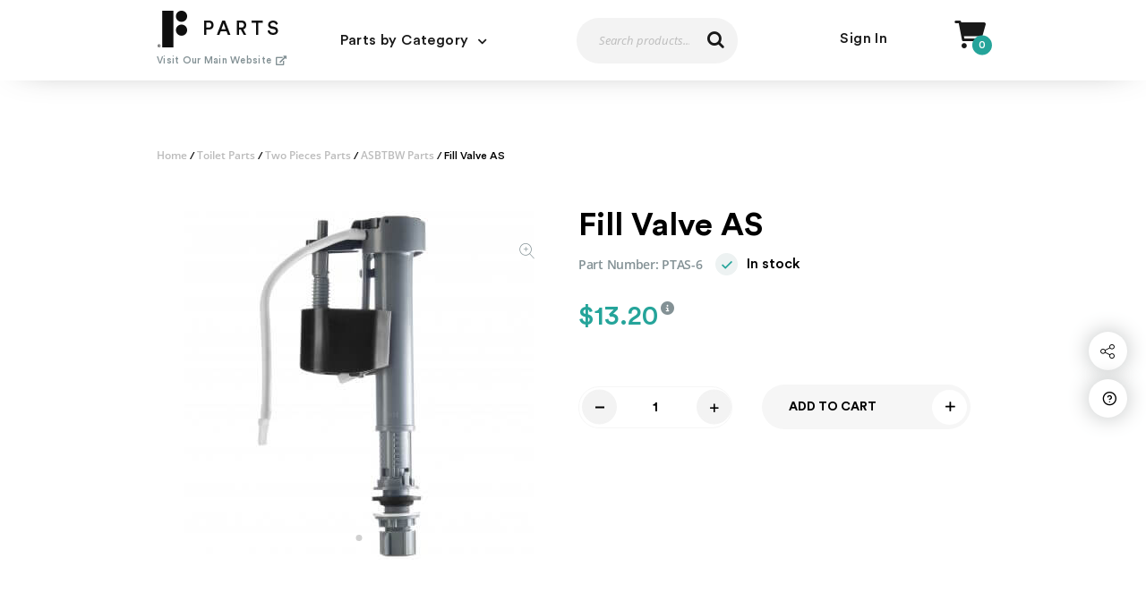

--- FILE ---
content_type: text/html; charset=UTF-8
request_url: https://parts.finefixtures.com/product/fill-valve/
body_size: 13897
content:
<!doctype html>
<html lang="en-US">

<head>
	<meta charset="UTF-8">
	<meta name="viewport" content="width=device-width, initial-scale=1">
	<link rel="profile" href="https://gmpg.org/xfn/11">
	<link rel="icon" type="image/png" href="https://parts.finefixtures.com/wp-content/themes/fine-fixtures/favicon.png"/>

	<meta name='robots' content='index, follow, max-image-preview:large, max-snippet:-1, max-video-preview:-1' />
	<style>img:is([sizes="auto" i], [sizes^="auto," i]) { contain-intrinsic-size: 3000px 1500px }</style>
	
	<!-- This site is optimized with the Yoast SEO plugin v26.6 - https://yoast.com/wordpress/plugins/seo/ -->
	<title>Fill Valve AS - Fine Fixtures Parts</title>
	<link rel="canonical" href="https://parts.finefixtures.com/product/fill-valve/" />
	<meta property="og:locale" content="en_US" />
	<meta property="og:type" content="article" />
	<meta property="og:title" content="Fill Valve AS - Fine Fixtures Parts" />
	<meta property="og:url" content="https://parts.finefixtures.com/product/fill-valve/" />
	<meta property="og:site_name" content="Fine Fixtures Parts" />
	<meta property="article:modified_time" content="2025-08-20T08:35:00+00:00" />
	<meta property="og:image" content="https://parts.finefixtures.com/wp-content/uploads/2019/08/PTAS-6.jpg" />
	<meta property="og:image:width" content="2000" />
	<meta property="og:image:height" content="2000" />
	<meta property="og:image:type" content="image/jpeg" />
	<meta name="twitter:card" content="summary_large_image" />
	<script type="application/ld+json" class="yoast-schema-graph">{"@context":"https://schema.org","@graph":[{"@type":"WebPage","@id":"https://parts.finefixtures.com/product/fill-valve/","url":"https://parts.finefixtures.com/product/fill-valve/","name":"Fill Valve AS - Fine Fixtures Parts","isPartOf":{"@id":"https://parts.finefixtures.com/#website"},"primaryImageOfPage":{"@id":"https://parts.finefixtures.com/product/fill-valve/#primaryimage"},"image":{"@id":"https://parts.finefixtures.com/product/fill-valve/#primaryimage"},"thumbnailUrl":"https://parts.finefixtures.com/wp-content/uploads/2019/08/PTAS-6.jpg","datePublished":"2019-08-01T12:28:27+00:00","dateModified":"2025-08-20T08:35:00+00:00","breadcrumb":{"@id":"https://parts.finefixtures.com/product/fill-valve/#breadcrumb"},"inLanguage":"en-US","potentialAction":[{"@type":"ReadAction","target":["https://parts.finefixtures.com/product/fill-valve/"]}]},{"@type":"ImageObject","inLanguage":"en-US","@id":"https://parts.finefixtures.com/product/fill-valve/#primaryimage","url":"https://parts.finefixtures.com/wp-content/uploads/2019/08/PTAS-6.jpg","contentUrl":"https://parts.finefixtures.com/wp-content/uploads/2019/08/PTAS-6.jpg","width":2000,"height":2000},{"@type":"BreadcrumbList","@id":"https://parts.finefixtures.com/product/fill-valve/#breadcrumb","itemListElement":[{"@type":"ListItem","position":1,"name":"Home","item":"https://parts.finefixtures.com/"},{"@type":"ListItem","position":2,"name":"Shop","item":"https://parts.finefixtures.com/shop/"},{"@type":"ListItem","position":3,"name":"Fill Valve AS"}]},{"@type":"WebSite","@id":"https://parts.finefixtures.com/#website","url":"https://parts.finefixtures.com/","name":"Fine Fixtures Parts","description":"","potentialAction":[{"@type":"SearchAction","target":{"@type":"EntryPoint","urlTemplate":"https://parts.finefixtures.com/?s={search_term_string}"},"query-input":{"@type":"PropertyValueSpecification","valueRequired":true,"valueName":"search_term_string"}}],"inLanguage":"en-US"}]}</script>
	<!-- / Yoast SEO plugin. -->


<link rel='dns-prefetch' href='//static.addtoany.com' />
<link rel="alternate" type="application/rss+xml" title="Fine Fixtures Parts &raquo; Feed" href="https://parts.finefixtures.com/feed/" />
<link rel="alternate" type="application/rss+xml" title="Fine Fixtures Parts &raquo; Comments Feed" href="https://parts.finefixtures.com/comments/feed/" />
<script type="text/javascript">
/* <![CDATA[ */
window._wpemojiSettings = {"baseUrl":"https:\/\/s.w.org\/images\/core\/emoji\/16.0.1\/72x72\/","ext":".png","svgUrl":"https:\/\/s.w.org\/images\/core\/emoji\/16.0.1\/svg\/","svgExt":".svg","source":{"concatemoji":"https:\/\/parts.finefixtures.com\/wp-includes\/js\/wp-emoji-release.min.js?ver=6.8.3"}};
/*! This file is auto-generated */
!function(s,n){var o,i,e;function c(e){try{var t={supportTests:e,timestamp:(new Date).valueOf()};sessionStorage.setItem(o,JSON.stringify(t))}catch(e){}}function p(e,t,n){e.clearRect(0,0,e.canvas.width,e.canvas.height),e.fillText(t,0,0);var t=new Uint32Array(e.getImageData(0,0,e.canvas.width,e.canvas.height).data),a=(e.clearRect(0,0,e.canvas.width,e.canvas.height),e.fillText(n,0,0),new Uint32Array(e.getImageData(0,0,e.canvas.width,e.canvas.height).data));return t.every(function(e,t){return e===a[t]})}function u(e,t){e.clearRect(0,0,e.canvas.width,e.canvas.height),e.fillText(t,0,0);for(var n=e.getImageData(16,16,1,1),a=0;a<n.data.length;a++)if(0!==n.data[a])return!1;return!0}function f(e,t,n,a){switch(t){case"flag":return n(e,"\ud83c\udff3\ufe0f\u200d\u26a7\ufe0f","\ud83c\udff3\ufe0f\u200b\u26a7\ufe0f")?!1:!n(e,"\ud83c\udde8\ud83c\uddf6","\ud83c\udde8\u200b\ud83c\uddf6")&&!n(e,"\ud83c\udff4\udb40\udc67\udb40\udc62\udb40\udc65\udb40\udc6e\udb40\udc67\udb40\udc7f","\ud83c\udff4\u200b\udb40\udc67\u200b\udb40\udc62\u200b\udb40\udc65\u200b\udb40\udc6e\u200b\udb40\udc67\u200b\udb40\udc7f");case"emoji":return!a(e,"\ud83e\udedf")}return!1}function g(e,t,n,a){var r="undefined"!=typeof WorkerGlobalScope&&self instanceof WorkerGlobalScope?new OffscreenCanvas(300,150):s.createElement("canvas"),o=r.getContext("2d",{willReadFrequently:!0}),i=(o.textBaseline="top",o.font="600 32px Arial",{});return e.forEach(function(e){i[e]=t(o,e,n,a)}),i}function t(e){var t=s.createElement("script");t.src=e,t.defer=!0,s.head.appendChild(t)}"undefined"!=typeof Promise&&(o="wpEmojiSettingsSupports",i=["flag","emoji"],n.supports={everything:!0,everythingExceptFlag:!0},e=new Promise(function(e){s.addEventListener("DOMContentLoaded",e,{once:!0})}),new Promise(function(t){var n=function(){try{var e=JSON.parse(sessionStorage.getItem(o));if("object"==typeof e&&"number"==typeof e.timestamp&&(new Date).valueOf()<e.timestamp+604800&&"object"==typeof e.supportTests)return e.supportTests}catch(e){}return null}();if(!n){if("undefined"!=typeof Worker&&"undefined"!=typeof OffscreenCanvas&&"undefined"!=typeof URL&&URL.createObjectURL&&"undefined"!=typeof Blob)try{var e="postMessage("+g.toString()+"("+[JSON.stringify(i),f.toString(),p.toString(),u.toString()].join(",")+"));",a=new Blob([e],{type:"text/javascript"}),r=new Worker(URL.createObjectURL(a),{name:"wpTestEmojiSupports"});return void(r.onmessage=function(e){c(n=e.data),r.terminate(),t(n)})}catch(e){}c(n=g(i,f,p,u))}t(n)}).then(function(e){for(var t in e)n.supports[t]=e[t],n.supports.everything=n.supports.everything&&n.supports[t],"flag"!==t&&(n.supports.everythingExceptFlag=n.supports.everythingExceptFlag&&n.supports[t]);n.supports.everythingExceptFlag=n.supports.everythingExceptFlag&&!n.supports.flag,n.DOMReady=!1,n.readyCallback=function(){n.DOMReady=!0}}).then(function(){return e}).then(function(){var e;n.supports.everything||(n.readyCallback(),(e=n.source||{}).concatemoji?t(e.concatemoji):e.wpemoji&&e.twemoji&&(t(e.twemoji),t(e.wpemoji)))}))}((window,document),window._wpemojiSettings);
/* ]]> */
</script>
<style id='wp-emoji-styles-inline-css' type='text/css'>

	img.wp-smiley, img.emoji {
		display: inline !important;
		border: none !important;
		box-shadow: none !important;
		height: 1em !important;
		width: 1em !important;
		margin: 0 0.07em !important;
		vertical-align: -0.1em !important;
		background: none !important;
		padding: 0 !important;
	}
</style>
<link rel='stylesheet' id='wp-block-library-css' href='https://parts.finefixtures.com/wp-includes/css/dist/block-library/style.min.css?ver=6.8.3' type='text/css' media='all' />
<style id='classic-theme-styles-inline-css' type='text/css'>
/*! This file is auto-generated */
.wp-block-button__link{color:#fff;background-color:#32373c;border-radius:9999px;box-shadow:none;text-decoration:none;padding:calc(.667em + 2px) calc(1.333em + 2px);font-size:1.125em}.wp-block-file__button{background:#32373c;color:#fff;text-decoration:none}
</style>
<style id='global-styles-inline-css' type='text/css'>
:root{--wp--preset--aspect-ratio--square: 1;--wp--preset--aspect-ratio--4-3: 4/3;--wp--preset--aspect-ratio--3-4: 3/4;--wp--preset--aspect-ratio--3-2: 3/2;--wp--preset--aspect-ratio--2-3: 2/3;--wp--preset--aspect-ratio--16-9: 16/9;--wp--preset--aspect-ratio--9-16: 9/16;--wp--preset--color--black: #000000;--wp--preset--color--cyan-bluish-gray: #abb8c3;--wp--preset--color--white: #ffffff;--wp--preset--color--pale-pink: #f78da7;--wp--preset--color--vivid-red: #cf2e2e;--wp--preset--color--luminous-vivid-orange: #ff6900;--wp--preset--color--luminous-vivid-amber: #fcb900;--wp--preset--color--light-green-cyan: #7bdcb5;--wp--preset--color--vivid-green-cyan: #00d084;--wp--preset--color--pale-cyan-blue: #8ed1fc;--wp--preset--color--vivid-cyan-blue: #0693e3;--wp--preset--color--vivid-purple: #9b51e0;--wp--preset--gradient--vivid-cyan-blue-to-vivid-purple: linear-gradient(135deg,rgba(6,147,227,1) 0%,rgb(155,81,224) 100%);--wp--preset--gradient--light-green-cyan-to-vivid-green-cyan: linear-gradient(135deg,rgb(122,220,180) 0%,rgb(0,208,130) 100%);--wp--preset--gradient--luminous-vivid-amber-to-luminous-vivid-orange: linear-gradient(135deg,rgba(252,185,0,1) 0%,rgba(255,105,0,1) 100%);--wp--preset--gradient--luminous-vivid-orange-to-vivid-red: linear-gradient(135deg,rgba(255,105,0,1) 0%,rgb(207,46,46) 100%);--wp--preset--gradient--very-light-gray-to-cyan-bluish-gray: linear-gradient(135deg,rgb(238,238,238) 0%,rgb(169,184,195) 100%);--wp--preset--gradient--cool-to-warm-spectrum: linear-gradient(135deg,rgb(74,234,220) 0%,rgb(151,120,209) 20%,rgb(207,42,186) 40%,rgb(238,44,130) 60%,rgb(251,105,98) 80%,rgb(254,248,76) 100%);--wp--preset--gradient--blush-light-purple: linear-gradient(135deg,rgb(255,206,236) 0%,rgb(152,150,240) 100%);--wp--preset--gradient--blush-bordeaux: linear-gradient(135deg,rgb(254,205,165) 0%,rgb(254,45,45) 50%,rgb(107,0,62) 100%);--wp--preset--gradient--luminous-dusk: linear-gradient(135deg,rgb(255,203,112) 0%,rgb(199,81,192) 50%,rgb(65,88,208) 100%);--wp--preset--gradient--pale-ocean: linear-gradient(135deg,rgb(255,245,203) 0%,rgb(182,227,212) 50%,rgb(51,167,181) 100%);--wp--preset--gradient--electric-grass: linear-gradient(135deg,rgb(202,248,128) 0%,rgb(113,206,126) 100%);--wp--preset--gradient--midnight: linear-gradient(135deg,rgb(2,3,129) 0%,rgb(40,116,252) 100%);--wp--preset--font-size--small: 13px;--wp--preset--font-size--medium: 20px;--wp--preset--font-size--large: 36px;--wp--preset--font-size--x-large: 42px;--wp--preset--spacing--20: 0.44rem;--wp--preset--spacing--30: 0.67rem;--wp--preset--spacing--40: 1rem;--wp--preset--spacing--50: 1.5rem;--wp--preset--spacing--60: 2.25rem;--wp--preset--spacing--70: 3.38rem;--wp--preset--spacing--80: 5.06rem;--wp--preset--shadow--natural: 6px 6px 9px rgba(0, 0, 0, 0.2);--wp--preset--shadow--deep: 12px 12px 50px rgba(0, 0, 0, 0.4);--wp--preset--shadow--sharp: 6px 6px 0px rgba(0, 0, 0, 0.2);--wp--preset--shadow--outlined: 6px 6px 0px -3px rgba(255, 255, 255, 1), 6px 6px rgba(0, 0, 0, 1);--wp--preset--shadow--crisp: 6px 6px 0px rgba(0, 0, 0, 1);}:where(.is-layout-flex){gap: 0.5em;}:where(.is-layout-grid){gap: 0.5em;}body .is-layout-flex{display: flex;}.is-layout-flex{flex-wrap: wrap;align-items: center;}.is-layout-flex > :is(*, div){margin: 0;}body .is-layout-grid{display: grid;}.is-layout-grid > :is(*, div){margin: 0;}:where(.wp-block-columns.is-layout-flex){gap: 2em;}:where(.wp-block-columns.is-layout-grid){gap: 2em;}:where(.wp-block-post-template.is-layout-flex){gap: 1.25em;}:where(.wp-block-post-template.is-layout-grid){gap: 1.25em;}.has-black-color{color: var(--wp--preset--color--black) !important;}.has-cyan-bluish-gray-color{color: var(--wp--preset--color--cyan-bluish-gray) !important;}.has-white-color{color: var(--wp--preset--color--white) !important;}.has-pale-pink-color{color: var(--wp--preset--color--pale-pink) !important;}.has-vivid-red-color{color: var(--wp--preset--color--vivid-red) !important;}.has-luminous-vivid-orange-color{color: var(--wp--preset--color--luminous-vivid-orange) !important;}.has-luminous-vivid-amber-color{color: var(--wp--preset--color--luminous-vivid-amber) !important;}.has-light-green-cyan-color{color: var(--wp--preset--color--light-green-cyan) !important;}.has-vivid-green-cyan-color{color: var(--wp--preset--color--vivid-green-cyan) !important;}.has-pale-cyan-blue-color{color: var(--wp--preset--color--pale-cyan-blue) !important;}.has-vivid-cyan-blue-color{color: var(--wp--preset--color--vivid-cyan-blue) !important;}.has-vivid-purple-color{color: var(--wp--preset--color--vivid-purple) !important;}.has-black-background-color{background-color: var(--wp--preset--color--black) !important;}.has-cyan-bluish-gray-background-color{background-color: var(--wp--preset--color--cyan-bluish-gray) !important;}.has-white-background-color{background-color: var(--wp--preset--color--white) !important;}.has-pale-pink-background-color{background-color: var(--wp--preset--color--pale-pink) !important;}.has-vivid-red-background-color{background-color: var(--wp--preset--color--vivid-red) !important;}.has-luminous-vivid-orange-background-color{background-color: var(--wp--preset--color--luminous-vivid-orange) !important;}.has-luminous-vivid-amber-background-color{background-color: var(--wp--preset--color--luminous-vivid-amber) !important;}.has-light-green-cyan-background-color{background-color: var(--wp--preset--color--light-green-cyan) !important;}.has-vivid-green-cyan-background-color{background-color: var(--wp--preset--color--vivid-green-cyan) !important;}.has-pale-cyan-blue-background-color{background-color: var(--wp--preset--color--pale-cyan-blue) !important;}.has-vivid-cyan-blue-background-color{background-color: var(--wp--preset--color--vivid-cyan-blue) !important;}.has-vivid-purple-background-color{background-color: var(--wp--preset--color--vivid-purple) !important;}.has-black-border-color{border-color: var(--wp--preset--color--black) !important;}.has-cyan-bluish-gray-border-color{border-color: var(--wp--preset--color--cyan-bluish-gray) !important;}.has-white-border-color{border-color: var(--wp--preset--color--white) !important;}.has-pale-pink-border-color{border-color: var(--wp--preset--color--pale-pink) !important;}.has-vivid-red-border-color{border-color: var(--wp--preset--color--vivid-red) !important;}.has-luminous-vivid-orange-border-color{border-color: var(--wp--preset--color--luminous-vivid-orange) !important;}.has-luminous-vivid-amber-border-color{border-color: var(--wp--preset--color--luminous-vivid-amber) !important;}.has-light-green-cyan-border-color{border-color: var(--wp--preset--color--light-green-cyan) !important;}.has-vivid-green-cyan-border-color{border-color: var(--wp--preset--color--vivid-green-cyan) !important;}.has-pale-cyan-blue-border-color{border-color: var(--wp--preset--color--pale-cyan-blue) !important;}.has-vivid-cyan-blue-border-color{border-color: var(--wp--preset--color--vivid-cyan-blue) !important;}.has-vivid-purple-border-color{border-color: var(--wp--preset--color--vivid-purple) !important;}.has-vivid-cyan-blue-to-vivid-purple-gradient-background{background: var(--wp--preset--gradient--vivid-cyan-blue-to-vivid-purple) !important;}.has-light-green-cyan-to-vivid-green-cyan-gradient-background{background: var(--wp--preset--gradient--light-green-cyan-to-vivid-green-cyan) !important;}.has-luminous-vivid-amber-to-luminous-vivid-orange-gradient-background{background: var(--wp--preset--gradient--luminous-vivid-amber-to-luminous-vivid-orange) !important;}.has-luminous-vivid-orange-to-vivid-red-gradient-background{background: var(--wp--preset--gradient--luminous-vivid-orange-to-vivid-red) !important;}.has-very-light-gray-to-cyan-bluish-gray-gradient-background{background: var(--wp--preset--gradient--very-light-gray-to-cyan-bluish-gray) !important;}.has-cool-to-warm-spectrum-gradient-background{background: var(--wp--preset--gradient--cool-to-warm-spectrum) !important;}.has-blush-light-purple-gradient-background{background: var(--wp--preset--gradient--blush-light-purple) !important;}.has-blush-bordeaux-gradient-background{background: var(--wp--preset--gradient--blush-bordeaux) !important;}.has-luminous-dusk-gradient-background{background: var(--wp--preset--gradient--luminous-dusk) !important;}.has-pale-ocean-gradient-background{background: var(--wp--preset--gradient--pale-ocean) !important;}.has-electric-grass-gradient-background{background: var(--wp--preset--gradient--electric-grass) !important;}.has-midnight-gradient-background{background: var(--wp--preset--gradient--midnight) !important;}.has-small-font-size{font-size: var(--wp--preset--font-size--small) !important;}.has-medium-font-size{font-size: var(--wp--preset--font-size--medium) !important;}.has-large-font-size{font-size: var(--wp--preset--font-size--large) !important;}.has-x-large-font-size{font-size: var(--wp--preset--font-size--x-large) !important;}
:where(.wp-block-post-template.is-layout-flex){gap: 1.25em;}:where(.wp-block-post-template.is-layout-grid){gap: 1.25em;}
:where(.wp-block-columns.is-layout-flex){gap: 2em;}:where(.wp-block-columns.is-layout-grid){gap: 2em;}
:root :where(.wp-block-pullquote){font-size: 1.5em;line-height: 1.6;}
</style>
<link rel='stylesheet' id='contact-form-7-css' href='https://parts.finefixtures.com/wp-content/plugins/contact-form-7/includes/css/styles.css?ver=6.1.4' type='text/css' media='all' />
<style id='woocommerce-inline-inline-css' type='text/css'>
.woocommerce form .form-row .required { visibility: visible; }
</style>
<link rel='stylesheet' id='fine_fixtures-plugins-css-css' href='https://parts.finefixtures.com/wp-content/themes/fine-fixtures/dist/plugins.min.css?ver=1616676607' type='text/css' media='all' />
<link rel='stylesheet' id='fine_fixtures-style-css' href='https://parts.finefixtures.com/wp-content/themes/fine-fixtures/style.css?ver=1766059212' type='text/css' media='all' />
<link rel='stylesheet' id='addtoany-css' href='https://parts.finefixtures.com/wp-content/plugins/add-to-any/addtoany.min.css?ver=1.16' type='text/css' media='all' />
<script type="text/javascript" id="addtoany-core-js-before">
/* <![CDATA[ */
window.a2a_config=window.a2a_config||{};a2a_config.callbacks=[];a2a_config.overlays=[];a2a_config.templates={};
/* ]]> */
</script>
<script type="text/javascript" defer src="https://static.addtoany.com/menu/page.js" id="addtoany-core-js"></script>
<script type="text/javascript" src="https://parts.finefixtures.com/wp-includes/js/jquery/jquery.min.js?ver=3.7.1" id="jquery-core-js"></script>
<script type="text/javascript" src="https://parts.finefixtures.com/wp-includes/js/jquery/jquery-migrate.min.js?ver=3.4.1" id="jquery-migrate-js"></script>
<script type="text/javascript" defer src="https://parts.finefixtures.com/wp-content/plugins/add-to-any/addtoany.min.js?ver=1.1" id="addtoany-jquery-js"></script>
<script type="text/javascript" src="https://parts.finefixtures.com/wp-content/plugins/woocommerce/assets/js/jquery-blockui/jquery.blockUI.min.js?ver=2.7.0-wc.10.4.2" id="wc-jquery-blockui-js" defer="defer" data-wp-strategy="defer"></script>
<script type="text/javascript" id="wc-add-to-cart-js-extra">
/* <![CDATA[ */
var wc_add_to_cart_params = {"ajax_url":"\/wp-admin\/admin-ajax.php","wc_ajax_url":"\/?wc-ajax=%%endpoint%%","i18n_view_cart":"View cart","cart_url":"https:\/\/parts.finefixtures.com\/cart\/","is_cart":"","cart_redirect_after_add":"no"};
/* ]]> */
</script>
<script type="text/javascript" src="https://parts.finefixtures.com/wp-content/plugins/woocommerce/assets/js/frontend/add-to-cart.min.js?ver=10.4.2" id="wc-add-to-cart-js" defer="defer" data-wp-strategy="defer"></script>
<script type="text/javascript" id="wc-single-product-js-extra">
/* <![CDATA[ */
var wc_single_product_params = {"i18n_required_rating_text":"Please select a rating","i18n_rating_options":["1 of 5 stars","2 of 5 stars","3 of 5 stars","4 of 5 stars","5 of 5 stars"],"i18n_product_gallery_trigger_text":"View full-screen image gallery","review_rating_required":"yes","flexslider":{"rtl":false,"animation":"slide","smoothHeight":true,"directionNav":false,"controlNav":"thumbnails","slideshow":false,"animationSpeed":500,"animationLoop":false,"allowOneSlide":false},"zoom_enabled":"","zoom_options":[],"photoswipe_enabled":"","photoswipe_options":{"shareEl":false,"closeOnScroll":false,"history":false,"hideAnimationDuration":0,"showAnimationDuration":0},"flexslider_enabled":""};
/* ]]> */
</script>
<script type="text/javascript" src="https://parts.finefixtures.com/wp-content/plugins/woocommerce/assets/js/frontend/single-product.min.js?ver=10.4.2" id="wc-single-product-js" defer="defer" data-wp-strategy="defer"></script>
<script type="text/javascript" src="https://parts.finefixtures.com/wp-content/plugins/woocommerce/assets/js/js-cookie/js.cookie.min.js?ver=2.1.4-wc.10.4.2" id="wc-js-cookie-js" defer="defer" data-wp-strategy="defer"></script>
<script type="text/javascript" id="woocommerce-js-extra">
/* <![CDATA[ */
var woocommerce_params = {"ajax_url":"\/wp-admin\/admin-ajax.php","wc_ajax_url":"\/?wc-ajax=%%endpoint%%","i18n_password_show":"Show password","i18n_password_hide":"Hide password"};
/* ]]> */
</script>
<script type="text/javascript" src="https://parts.finefixtures.com/wp-content/plugins/woocommerce/assets/js/frontend/woocommerce.min.js?ver=10.4.2" id="woocommerce-js" defer="defer" data-wp-strategy="defer"></script>
<link rel="https://api.w.org/" href="https://parts.finefixtures.com/wp-json/" /><link rel="alternate" title="JSON" type="application/json" href="https://parts.finefixtures.com/wp-json/wp/v2/product/756" /><link rel="EditURI" type="application/rsd+xml" title="RSD" href="https://parts.finefixtures.com/xmlrpc.php?rsd" />
<link rel='shortlink' href='https://parts.finefixtures.com/?p=756' />
<link rel="alternate" title="oEmbed (JSON)" type="application/json+oembed" href="https://parts.finefixtures.com/wp-json/oembed/1.0/embed?url=https%3A%2F%2Fparts.finefixtures.com%2Fproduct%2Ffill-valve%2F" />
<link rel="alternate" title="oEmbed (XML)" type="text/xml+oembed" href="https://parts.finefixtures.com/wp-json/oembed/1.0/embed?url=https%3A%2F%2Fparts.finefixtures.com%2Fproduct%2Ffill-valve%2F&#038;format=xml" />
	<noscript><style>.woocommerce-product-gallery{ opacity: 1 !important; }</style></noscript>
		<!-- Global site tag (gtag.js) - Google Analytics -->
	<script async src="https://www.googletagmanager.com/gtag/js?id=UA-148353610-1"></script>
	<script>
        window.dataLayer = window.dataLayer || [];

        function gtag() {
            dataLayer.push(arguments);
        }

        gtag('js', new Date());

        gtag('config', 'UA-148353610-1');
	</script>

</head>


<body class="wp-singular product-template-default single single-product postid-756 wp-theme-fine-fixtures theme-fine-fixtures woocommerce woocommerce-page woocommerce-no-js woocommerce-active">
	
	<div class="popup js-popup-support-form">
		<div class="popup-box">
			<span class="font-cancel popup-close js-popup-close"></span>
			
<div class="wpcf7 no-js" id="wpcf7-f1056-o1" lang="en-US" dir="ltr" data-wpcf7-id="1056">
<div class="screen-reader-response"><p role="status" aria-live="polite" aria-atomic="true"></p> <ul></ul></div>
<form action="/product/fill-valve/#wpcf7-f1056-o1" method="post" class="wpcf7-form init" aria-label="Contact form" novalidate="novalidate" data-status="init">
<fieldset class="hidden-fields-container"><input type="hidden" name="_wpcf7" value="1056" /><input type="hidden" name="_wpcf7_version" value="6.1.4" /><input type="hidden" name="_wpcf7_locale" value="en_US" /><input type="hidden" name="_wpcf7_unit_tag" value="wpcf7-f1056-o1" /><input type="hidden" name="_wpcf7_container_post" value="0" /><input type="hidden" name="_wpcf7_posted_data_hash" value="" /><input type="hidden" name="_wpcf7_recaptcha_response" value="" />
</fieldset>
<div class="form__wrapper">
	<div class="form__wrapper__image-title">
		<div class="title_product_hidden" style="display: none">
			<p><span class="wpcf7-form-control-wrap" data-name="product-title"><input size="40" maxlength="400" class="wpcf7-form-control wpcf7-text hidden-product-title" aria-invalid="false" value="" type="text" name="product-title" /></span>
			</p>
		</div>
	</div>
	<div class="form__input-wrapper">
		<div class="form__input-wrap">
			<div class="form__input">
				<p><span class="wpcf7-form-control-wrap" data-name="first-name"><input size="40" maxlength="400" class="wpcf7-form-control wpcf7-text wpcf7-validates-as-required" aria-required="true" aria-invalid="false" placeholder="Name" value="" type="text" name="first-name" /></span>
				</p>
			</div>
		</div>
		<div class="form__input-wrap">
			<div class="form__input">
				<p><span class="wpcf7-form-control-wrap" data-name="email"><input size="40" maxlength="400" class="wpcf7-form-control wpcf7-email wpcf7-validates-as-required wpcf7-text wpcf7-validates-as-email" aria-required="true" aria-invalid="false" placeholder="Email" value="" type="email" name="email" /></span>
				</p>
			</div>
		</div>
	</div>
	<div class="form__message">
		<p><span class="wpcf7-form-control-wrap" data-name="message"><textarea cols="40" rows="10" maxlength="2000" class="wpcf7-form-control wpcf7-textarea wpcf7-validates-as-required" aria-required="true" aria-invalid="false" placeholder="Your Message" name="message"></textarea></span>
		</p>
	</div>
	<div class="form__submit-btn">
		<p><input class="wpcf7-form-control wpcf7-submit has-spinner" type="submit" value="Send" />
		</p>
	</div>
</div><div class="wpcf7-response-output" aria-hidden="true"></div>
</form>
</div>
		</div>
	</div>


	<div class="popup popup--talk js-popup-talk-form">
		<div class="popup-box">
			<span class="font-cancel popup-close js-popup-close"></span>
			
<div class="wpcf7 no-js" id="wpcf7-f1560-o2" lang="en-US" dir="ltr" data-wpcf7-id="1560">
<div class="screen-reader-response"><p role="status" aria-live="polite" aria-atomic="true"></p> <ul></ul></div>
<form action="/product/fill-valve/#wpcf7-f1560-o2" method="post" class="wpcf7-form init" aria-label="Contact form" novalidate="novalidate" data-status="init">
<fieldset class="hidden-fields-container"><input type="hidden" name="_wpcf7" value="1560" /><input type="hidden" name="_wpcf7_version" value="6.1.4" /><input type="hidden" name="_wpcf7_locale" value="en_US" /><input type="hidden" name="_wpcf7_unit_tag" value="wpcf7-f1560-o2" /><input type="hidden" name="_wpcf7_container_post" value="0" /><input type="hidden" name="_wpcf7_posted_data_hash" value="" /><input type="hidden" name="_wpcf7_recaptcha_response" value="" />
</fieldset>
<h4>Message us
</h4>
<p class="text">Please fill the form bellow and our representative will contact you soon
</p>
<p><span class="wpcf7-form-control-wrap" data-name="Questions"><select class="wpcf7-form-control wpcf7-select" aria-invalid="false" name="Questions"><option value="What can we help you with today?">What can we help you with today?</option><option value="I&#039;d like to give feedback">I&#039;d like to give feedback</option><option value="I need help processing an order">I need help processing an order</option><option value="I have a question on a product">I have a question on a product</option><option value="I want to cancel my order">I want to cancel my order</option><option value="Can you tell me about something I&#039;ve seen on your site?">Can you tell me about something I&#039;ve seen on your site?</option><option value="I have issues Login in">I have issues Login in</option><option value="Website feedback or suggestion">Website feedback or suggestion</option><option value="Other (I don&#039;t see my issue listed)">Other (I don&#039;t see my issue listed)</option></select></span><br />
<label><br />
<span class="req form-icon font-user-solid">Name</span><br />
<span class="wpcf7-form-control-wrap" data-name="Name"><input size="40" maxlength="400" class="wpcf7-form-control wpcf7-text wpcf7-validates-as-required" aria-required="true" aria-invalid="false" value="" type="text" name="Name" /></span> </label>
</p>
<p><label><br />
<span class="req form-icon font-paper-plane">Email</span><br />
<span class="wpcf7-form-control-wrap" data-name="Email"><input size="40" maxlength="400" class="wpcf7-form-control wpcf7-email wpcf7-validates-as-required wpcf7-text wpcf7-validates-as-email" aria-required="true" aria-invalid="false" value="" type="email" name="Email" /></span> </label>
</p>
<p><label><br />
<span class="req form-icon font-comment-solid">Subject</span><br />
<span class="wpcf7-form-control-wrap" data-name="Subject"><input size="40" maxlength="400" class="wpcf7-form-control wpcf7-text wpcf7-validates-as-required" aria-required="true" aria-invalid="false" value="" type="text" name="Subject" /></span> </label>
</p>
<p><label><br />
<span class="form-icon font-comment-solid">Inquiry</span><br />
<span class="wpcf7-form-control-wrap" data-name="Message"><textarea cols="40" rows="10" maxlength="2000" class="wpcf7-form-control wpcf7-textarea" aria-invalid="false" name="Message"></textarea></span> </label>
</p>
<div class="buttons">
	<p><a href="javascript:;" class="btn btn--plus-solid">Send Message</a><br />
<input class="wpcf7-form-control wpcf7-submit has-spinner" type="submit" value="Send Message" />
	</p>
</div><div class="wpcf7-response-output" aria-hidden="true"></div>
</form>
</div>
		</div>
	</div>
<div id="page" class="site">
	<a class="skip-link screen-reader-text" href="#content">Skip to content</a>
		<header id="masthead" class="site-header">
		<div class="container site-header--container js-site-header--container">
			<div class="site-header__logo-wrap">
									<a class="site-header__logo" href="https://parts.finefixtures.com/" rel="home">
						<img class="site-header__logo-img" src="https://parts.finefixtures.com/wp-content/uploads/2019/08/logo.png" alt="Fine Fixtures Parts Logo" title="Fine Fixtures Parts">
					</a><!-- .site-branding -->
								<a href="https://finefixtures.com/" target="_blank" class="btn-inline btn--main-site">Visit Our Main Website
					<span class="font-external-link-alt-solid"></span></a>
			</div>

			<div class="site-header__search-open-mobile js-site-header__search-open-mobile font-search"></div>
			<a href="https://parts.finefixtures.com/cart/" class="site-header__shop-link-icon font-cart mobile"><span class="site-header__shop-link-icon-num">0</span></a>

			<a href="javascript:;" class="menu-btn js-menu-btn"><span></span></a> <!-- menu-button -->

			<nav id="site-navigation" class="main-navigation js-main-nav">
				<ul id="primary-menu" class="primary-menu clear"><li id="menu-item-12" class="menu-item menu-item-type-custom menu-item-object-custom menu-item-has-children menu-item-12"><a href="#">Parts by Category</a>
<ul class="sub-menu">
	<li id="menu-item-5376" class="menu-item menu-item-type-taxonomy menu-item-object-product_cat menu-item-5376"><a href="https://parts.finefixtures.com/product-category/accessory-parts/">Accessory Parts</a></li>
	<li id="menu-item-1261" class="menu-item menu-item-type-taxonomy menu-item-object-product_cat menu-item-1261"><a href="https://parts.finefixtures.com/product-category/bathtub-parts/">Bathtub Parts</a></li>
	<li id="menu-item-2085" class="menu-item menu-item-type-taxonomy menu-item-object-product_cat menu-item-2085"><a href="https://parts.finefixtures.com/product-category/faucet-parts/">Faucet / Drain Parts</a></li>
	<li id="menu-item-1262" class="menu-item menu-item-type-taxonomy menu-item-object-product_cat menu-item-1262"><a href="https://parts.finefixtures.com/product-category/medicine-cabinet-parts/">Medicine Cabinet Parts</a></li>
	<li id="menu-item-1761" class="menu-item menu-item-type-taxonomy menu-item-object-product_cat menu-item-1761"><a href="https://parts.finefixtures.com/product-category/mirror-parts/">Mirror Parts</a></li>
	<li id="menu-item-2471" class="menu-item menu-item-type-taxonomy menu-item-object-product_cat menu-item-2471"><a href="https://parts.finefixtures.com/product-category/pedestal-parts/">Pedestal Parts</a></li>
	<li id="menu-item-5374" class="menu-item menu-item-type-taxonomy menu-item-object-product_cat menu-item-5374"><a href="https://parts.finefixtures.com/product-category/shower-door-parts/">Shower Door Parts</a></li>
	<li id="menu-item-5375" class="menu-item menu-item-type-taxonomy menu-item-object-product_cat menu-item-5375"><a href="https://parts.finefixtures.com/product-category/shower-system-parts/">Shower System Parts</a></li>
	<li id="menu-item-374" class="menu-item menu-item-type-taxonomy menu-item-object-product_cat menu-item-374"><a href="https://parts.finefixtures.com/product-category/bathroom-sink-parts/">Sink Parts</a></li>
	<li id="menu-item-373" class="menu-item menu-item-type-taxonomy menu-item-object-product_cat current-product-ancestor current-menu-parent current-product-parent menu-item-373"><a href="https://parts.finefixtures.com/product-category/toilet-parts/">Toilet Parts</a></li>
	<li id="menu-item-1263" class="menu-item menu-item-type-taxonomy menu-item-object-product_cat menu-item-1263"><a href="https://parts.finefixtures.com/product-category/vanity-parts/">Vanity Parts</a></li>
</ul>
</li>
</ul>
				<form role="search" method="get" class="site-header__search js-site-header__search" action="https://parts.finefixtures.com/">
					<div class="site-header__search-holder">
						<input type="search" class="site-header__search-field js-search-input" placeholder="Search products..." value="" name="s" title="Search for:"/>
						<div class="search-spinner">
							<span class="font-spinner-solid fa-2x fixtures-spinner text-green"></span>
						</div>
						<button class="site-header__search-btn font-search" type="submit"></button>
						<div class="js-quicksearch-suggestions quicksearch-suggestions">
							<!-- this content will be overwritten by ajax results -->
							<ul class="container">
								<li>Please wait...</li>
							</ul>
						</div>
					</div>

					<div class="site-header__search-close-mobile js-site-header__search-close-mobile font-plus-clean"></div>
				</form>

				<div class="site-header__shop">
											<a href="javascript:;" class="site-header__shop-link js-site-header__shop-link-sign-in">Sign In</a>
										<a href="https://parts.finefixtures.com/cart/" class="site-header__shop-link-icon font-cart"><span class="site-header__shop-link-icon-num">0</span></a>
				</div>
			</nav><!-- #site-navigation -->
		</div>
	</header><!-- #masthead -->
	<div class="popup popup--login-reg js-popup-login-register">
	<div class="popup-box">
		<span class="font-cancel popup-close js-popup-close"></span>
		

<div class="u-columns col2-set" id="customer_login">

	
	<div class="account-breadcrumb">
		<nav class="woocommerce-breadcrumb" aria-label="Breadcrumb"><a href="https://parts.finefixtures.com">Home</a>&nbsp;&#47;&nbsp;<a href="https://parts.finefixtures.com/product-category/toilet-parts/">Toilet Parts</a>&nbsp;&#47;&nbsp;<a href="https://parts.finefixtures.com/product-category/toilet-parts/two-pieces/">Two Pieces Parts</a>&nbsp;&#47;&nbsp;<a href="https://parts.finefixtures.com/product-category/toilet-parts/two-pieces/asbtbw/">ASBTBW Parts</a>&nbsp;&#47;&nbsp;Fill Valve AS</nav>	</div>

	<h1 class="section-title login__main-title">Log In</h1>
	<a href="javascript:;" class="dont-have-acc js-dont-have-acc">Don't have an account? Register</a>
	<div class="container ac-form account-form">

		<h2 class="login__section-title">Login</h2>

		<form class="woocommerce-form woocommerce-form-login login" method="post">

			
			<p class="woocommerce-form-row woocommerce-form-row--wide form-row form-row-wide">
				<label for="username">&nbsp;<span class="required"></span></label>
				<input type="text" class="woocommerce-Input woocommerce-Input--text input-text" placeholder="Username or email address" name="username" id="username" autocomplete="username" value=""/>			</p>
			<p class="woocommerce-form-row woocommerce-form-row--wide form-row form-row-wide">
				<label for="password">&nbsp;<span class="required"></span></label>
				<input class="woocommerce-Input woocommerce-Input--text input-text" type="password" placeholder="Password" name="password" id="password" autocomplete="current-password"/>
			</p>

			<div class="g-recaptcha" id="woo-login-recaptcha" data-sitekey="6Ldb1M4qAAAAAEYJPIE_-XlMEsB7z50fEyXhX4SY" data-theme="light" data-size="normal"></div><br/><script type="text/javascript" src="https://www.google.com/recaptcha/api.js?explicit&amp;hl=en_US"></script>

			<p class="form-row">
				<label class="woocommerce-form__label woocommerce-form__label-for-checkbox woocommerce-form-login__rememberme">
					<input class="woocommerce-form__input woocommerce-form__input-checkbox" name="rememberme" type="checkbox" id="rememberme" value="forever"/>
					<span>Remember me</span>
				</label>
				<input type="hidden" id="woocommerce-login-nonce" name="woocommerce-login-nonce" value="7a56cd4095" /><input type="hidden" name="_wp_http_referer" value="/product/fill-valve/" />
				<a class="woocommerce__lost-password" href="https://parts.finefixtures.com/my-account/lost-password/">Lost your password?</a>
			</p>
			<div class="login__btn-wrapper">
								<input type="hidden" name="redirect" value="/product/fill-valve/">
				<button type="submit" class="woocommerce-button button woocommerce-form-login__submit btn" name="login" value="Log in">Log in to Your Account					<span class="font-chevron-right"></span></button>
			</div>

			
		</form>
	</div>

	
</div>

	<div class="container container-popup-register" style="margin-top: 100px">

		<h1 class="section-title login__main-title">Create an account</h1>

		<a href="javascript:;" class="have-acc-popup js-have-acc-popup">Have an account? Log In</a>

		<form method="post" class="woocommerce-form woocommerce-form-register register"  >

			
			
			<p class="woocommerce-form-row woocommerce-form-row--wide form-row form-row-wide form-row-wide--register-input-p">
				<input type="email" class="woocommerce-Input woocommerce-Input--text input-text" name="email" placeholder="Email address" id="reg_email" autocomplete="email" value=""/>			</p>

			
				<p class="password-text-register">A password will be sent to your email address.</p>

			
			<div class="g-recaptcha" id="woo-register-recaptcha" data-sitekey="6Ldb1M4qAAAAAEYJPIE_-XlMEsB7z50fEyXhX4SY" data-theme="light" data-size="normal"></div><br/><script type="text/javascript" src="https://www.google.com/recaptcha/api.js?explicit&amp;hl=en_US"></script>
<wc-order-attribution-inputs></wc-order-attribution-inputs><div class="woocommerce-privacy-policy-text"><p>Your personal data will be used to support your experience throughout this website, to manage access to your account, and for other purposes described in our <a href="https://parts.finefixtures.com/privacy-policy/" class="woocommerce-privacy-policy-link" target="_blank">privacy policy</a>.</p>
</div>
			<p class="woocommerce-FormRow form-row woocommerce-FormRow--register">
				<input type="hidden" id="woocommerce-register-nonce" name="woocommerce-register-nonce" value="ea8b5ab475" /><input type="hidden" name="_wp_http_referer" value="/product/fill-valve/" />				<button style="margin: auto" type="submit" class="btn banner__caption--btn btn--arrow btn--arrow--acf js-scroll-to-cat" name="register" value="Register">Register</button>
			</p>

			
		</form>

	</div>


	</div>
</div>
	<div id="content" class="site-content ">


    <div class="container">
			<div id="primary" class="content-area">
	<main id="main" class="site-main" role="main">
	<nav class="woocommerce-breadcrumb" aria-label="Breadcrumb"><a href="https://parts.finefixtures.com">Home</a>&nbsp;&#47;&nbsp;<a href="https://parts.finefixtures.com/product-category/toilet-parts/">Toilet Parts</a>&nbsp;&#47;&nbsp;<a href="https://parts.finefixtures.com/product-category/toilet-parts/two-pieces/">Two Pieces Parts</a>&nbsp;&#47;&nbsp;<a href="https://parts.finefixtures.com/product-category/toilet-parts/two-pieces/asbtbw/">ASBTBW Parts</a>&nbsp;&#47;&nbsp;Fill Valve AS</nav>

		
			<div class="woocommerce-notices-wrapper"></div><div class="sticky-sq">
	<div class="sticky-sq__wrapp">
		<div class="sticky-sq__box sticky-sq__box--addToAny">
			<span class="sticky-sq__text">Share</span><div class="addtoany_shortcode"><div class="a2a_kit a2a_kit_size_32 addtoany_list" data-a2a-url="https://parts.finefixtures.com/product/fill-valve/" data-a2a-title="Fill Valve AS"><a class="a2a_dd addtoany_share_save addtoany_share" href="https://www.addtoany.com/share"></a></div></div>		</div>
		<div class="sticky-sq__box sticky-sq__box--help js-ps-main-help-popup">
			<span class="sticky-sq__plus font-plus-clean"></span><span class="sticky-sq__text">Have question?</span><span class="sticky-sq__help font-help-circle"></span>
		</div>
	</div>
</div>
<div class="single-product-main "
     id="product-756" class="product type-product post-756 status-publish first instock product_cat-asbtbw product_cat-toilet-parts has-post-thumbnail taxable shipping-taxable purchasable product-type-simple">

	<div class="single-product-main__top">
		<div class="product-thumb">
			    <div class="single-product-main__slider-wrapp">
        <span class="single-product-main__slider__zoom font-zoom-in js-single-product-main__slider__zoom"></span>
        <div class="single-product-main__slider slick-custom js-single-product-main__slider">

							                <div class="product-single-main__slider__img">
                    <a href="https://parts.finefixtures.com/wp-content/uploads/2019/08/PTAS-6-3.jpg" data-fancybox="gallery">
                        <img src="https://parts.finefixtures.com/wp-content/uploads/2019/08/PTAS-6-3-390x390.jpg" alt="">
                    </a>
                </div>
			        </div>

        <span class="single-product-main__slider-arrow single-product-main__slider-arrow--prev js-single-product-main__slider-arrow-prev font-left-arrow"></span>
        <span class="single-product-main__slider-arrow single-product-main__slider-arrow--next js-single-product-main__slider-arrow-next font-right-arrow"></span>

    </div>
		</div>

		<div class="summary entry-summary entry-summary--single-product entry-summary--single-product--top">
							<h1 class="product_title entry-title">Fill Valve AS</h1>
				<div class="single-product-main__stock-status">
					<span class="sku_wrapper">Part Number:&nbsp; <span class="sku">PTAS-6</span></span>

											<div class="js-single-product-main__has-stock">

															<span class="single-product-main__stock-text single-product--stock">
									<span class="single-product-main__stock-icon font-checkmark-stock"></span>In stock
								</span>
							
						</div>
									</div>

					</div>
		<div class="summary entry-summary entry-summary--single-product entry-summary--single-product--bottom">
			<p class="price"><span class="woocommerce-Price-amount amount"><bdi><span class="woocommerce-Price-currencySymbol">&#36;</span>13.20</bdi></span></p>
<p class="stock in-stock">17 in stock</p>

	
	<form class="cart" action="https://parts.finefixtures.com/product/fill-valve/" method="post" enctype='multipart/form-data'>
		
			<div class="quantity">
		<label class="screen-reader-text" for="quantity_69706247b5b50">Fill Valve AS quantity</label>
		<input
			type="number"
			id="quantity_69706247b5b50"
			class="input-text qty text"
			step="1"
			min="1"
			max="17"
			name="quantity"
			value="1"
			title="Qty"
			size="4"
			inputmode="numeric" />
	</div>
	
		<button type="submit" name="add-to-cart" value="756" class="single_add_to_cart_button button alt">Add to cart</button>

			</form>

	
<div class="product_meta">

	


	<span class="posted_in">Categories: <a href="https://parts.finefixtures.com/product-category/toilet-parts/two-pieces/asbtbw/" rel="tag">ASBTBW Parts</a>, <a href="https://parts.finefixtures.com/product-category/toilet-parts/" rel="tag">Toilet Parts</a></span>
	
	
</div>
		</div>
				<div style="clear: both"></div>
	</div>

		<div class="product-tabs">
		<div class="product-tabs__top">
																			<a href="javascript:;" class="active js-product-tabs__name-link"
					   data-id="0">Description</a>
													</div>

										<div class="product-tabs__bottom active js-product-tabs__bottom"
			     data-id="0">
									<div class="product-tabs__bottom__left">
													<div class="entry-content">
								<p>Toilet Tank Fill Valve Replacement, Fix cracked, noisy, slow filling valves with the quietest.</p>
<p>Easy to install.</p>
<p>Maximize toilet performance and save water.</p>
							</div>
																							</div>
											</div>
						</div>


    <div class="popup popup--notifyme js-popup-notifyme">
    <div class="popup-box">
        <span class="font-cancel popup-close js-popup-close"></span>
        <div class="popup-box__wrapp">
            <h2 class="section-title">Have your heart on a <br>specific product?</h2>
            <form class="js-popup-notifyme-form">
                <span class="notify-form-description">Enter your email address below to receive e-alerts when it's back in stock!</span>
                <label><input placeholder="Email" type="text"></label>
                <div class="js-popup-notifyme-response"></div>
                <button>
                    <span class="loading-btn__slot">
                        <span class="icon-btn">Submit
                            <span class="svg-icon btn__icon"></span>
                            <span class="loading-btn__loader js-loading-btn__loader"><img src="https://parts.finefixtures.com/wp-content/themes/fine-fixtures/assets/images/loader.gif" alt="loading"></span>
                        </span>
                    </span>
                </button>
            </form>
        </div>
    </div>
</div>
</div>


		
			</main><!-- #main -->
	</div><!-- #primary -->
	    </div>


	</main><!-- #main -->
	</div><!-- #primary -->
	





</div><!-- #content -->
<div class="thank-you-block"></div>
<footer id="colophon" class="site-footer">
	<!-- TODO at BE implementation add option in sidebar to choose between gray and white footer-top for gray add class bg-concrete -->
	<div class="site-footer__top">
		<div class="container">
			<div class="site-footer__subscribe subscribe-block">
									<h4 class="subscribe-block-title">Subscribe to Newsletter</h4>
								<script>(function() {
	window.mc4wp = window.mc4wp || {
		listeners: [],
		forms: {
			on: function(evt, cb) {
				window.mc4wp.listeners.push(
					{
						event   : evt,
						callback: cb
					}
				);
			}
		}
	}
})();
</script><!-- Mailchimp for WordPress v4.10.9 - https://wordpress.org/plugins/mailchimp-for-wp/ --><form id="mc4wp-form-1" class="mc4wp-form mc4wp-form-1027" method="post" data-id="1027" data-name="Sign Up" ><div class="mc4wp-form-fields"><div id="mc_embed_signup_scroll">
  <div class="mc-field-group subscribe-block--form-inner">
    <div class="subscribe-block--input-holder">

      <input type="email" class="required email subscribe-block--input" name="EMAIL" placeholder="Your email address" required />
      <span class="subscribe-block--input-icon font-paper-plane"></span>

      <button type="submit" class="button subscribe-block--button font-plus-solid" value=""></button>

    </div>
  </div>
</div></div><label style="display: none !important;">Leave this field empty if you're human: <input type="text" name="_mc4wp_honeypot" value="" tabindex="-1" autocomplete="off" /></label><input type="hidden" name="_mc4wp_timestamp" value="1768972871" /><input type="hidden" name="_mc4wp_form_id" value="1027" /><input type="hidden" name="_mc4wp_form_element_id" value="mc4wp-form-1" /><div class="mc4wp-response"></div></form><!-- / Mailchimp for WordPress Plugin -->			</div>
		</div>
	</div>
	<div class="site-footer__bottom"
	     style="background-image: url('https://parts.finefixtures.com/wp-content/themes/fine-fixtures/assets/images/logo-watermark.png')">
		<div class="container">
			<div class="site-footer__icons">
				<a href="javascript:;" class="site-footer__icons-box js-site-footer__icons-box-talk">
					<span class="site-footer__icons-box-icon font-hand"></span>
					<div class="site-footer__icons-box-text">
													<h5 class="site-footer__icons-box-title">Let’s talk</h5>
																			<span class="site-footer__icons-box-subtitle">24/7 Support</span>
											</div>
				</a>
								<a href="tel:18778349887" class="site-footer__icons-box">
					<span class="site-footer__icons-box-icon font-phone-solid"></span>
					<div class="site-footer__icons-box-text">
													<h5 class="site-footer__icons-box-title">Call Us</h5>
																			<span class="site-footer__icons-box-subtitle">1-877-834-9887</span>
											</div>
				</a>
				<a href="/cdn-cgi/l/email-protection#fd8d9c8f898ebd9b9493989b948589888f988ed39e9290" class="site-footer__icons-box">
					<span class="site-footer__icons-box-icon font-paper-plane"></span>
					<div class="site-footer__icons-box-text">
													<h5 class="site-footer__icons-box-title">Send a Message</h5>
																			<span class="site-footer__icons-box-subtitle"><span class="__cf_email__" data-cfemail="63130211171023050a0d06050a1b17161106104d000c0e">[email&#160;protected]</span></span>
											</div>
				</a>
			</div>
			<div class="site-footer__info">
									<a href="https://parts.finefixtures.com/" rel="home" class="site-footer__logo">
						<img src="https://parts.finefixtures.com/wp-content/uploads/2019/08/logo_footer.png" alt="logo">
					</a>
								<div class="site-footer__copyright">
					<small class="site-footer__copy">
					<span class="site-footer__info-top">&copy; 2026						<span class="site-footer__copy-description">Finefixtures. All Rights Reserved</span>
					</span>
						<span class="site-footer__info-bottom"> Design:
						<a href="https://forwardslashny.com" target="_blank" rel="noopener">forwardslashny.com</a>
					</span>
					</small>
					<a class="policy policy--privacy" href="https://parts.finefixtures.com/privacy-policy/" target="_self">Privacy Policy</a>					<a class="policy" href="https://parts.finefixtures.com/company-policy/" target="_self">Company Policy</a>

				</div>

									<ul class="social site-footer-social">
																				<li>
								<a href="https://www.instagram.com/finefixtures/" class="social__icon font-instagram" target="_blank"></a>
							</li>
																				<li>
								<a href="https://www.facebook.com/finefixtures/" class="social__icon font-facebook" target="_blank"></a>
							</li>
																				<li>
								<a href="https://twitter.com/FineFixtures" class="social__icon font-twitter" target="_blank"></a>
							</li>
																				<li>
								<a href="https://www.houzz.com/professionals/kitchen-and-bath-fixtures/fine-fixtures-pfvwus-pf~814630007" class="social__icon font-houzz" target="_blank"></a>
							</li>
																				<li>
								<a href="https://www.youtube.com/channel/UCT_0rT9L0K85ppsBJOYpKow" class="social__icon font-youtube" target="_blank"></a>
							</li>
																				<li>
								<a href="https://www.linkedin.com/in/fine-fixtures-usa-3b336714a/" class="social__icon font-linkedin" target="_blank"></a>
							</li>
																				<li>
								<a href="https://www.pinterest.com/finefixtures/" class="social__icon font-pinterest" target="_blank"></a>
							</li>
											</ul>
				
			</div>

			<div class="site-footer__privacy">

			</div>

		</div>
	</div>
</footer><!-- #colophon -->
</div><!-- #page -->

<script data-cfasync="false" src="/cdn-cgi/scripts/5c5dd728/cloudflare-static/email-decode.min.js"></script><script type="speculationrules">
{"prefetch":[{"source":"document","where":{"and":[{"href_matches":"\/*"},{"not":{"href_matches":["\/wp-*.php","\/wp-admin\/*","\/wp-content\/uploads\/*","\/wp-content\/*","\/wp-content\/plugins\/*","\/wp-content\/themes\/fine-fixtures\/*","\/*\\?(.+)"]}},{"not":{"selector_matches":"a[rel~=\"nofollow\"]"}},{"not":{"selector_matches":".no-prefetch, .no-prefetch a"}}]},"eagerness":"conservative"}]}
</script>
<script>(function() {function maybePrefixUrlField () {
  const value = this.value.trim()
  if (value !== '' && value.indexOf('http') !== 0) {
    this.value = 'http://' + value
  }
}

const urlFields = document.querySelectorAll('.mc4wp-form input[type="url"]')
for (let j = 0; j < urlFields.length; j++) {
  urlFields[j].addEventListener('blur', maybePrefixUrlField)
}
})();</script><script type="application/ld+json">{"@context":"https://schema.org/","@graph":[{"@context":"https://schema.org/","@graph":[{"@type":"BreadcrumbList","itemListElement":[{"@type":"ListItem","position":1,"item":{"name":"Home","@id":"https://parts.finefixtures.com"}},{"@type":"ListItem","position":2,"item":{"name":"Toilet Parts","@id":"https://parts.finefixtures.com/product-category/toilet-parts/"}},{"@type":"ListItem","position":3,"item":{"name":"Two Pieces Parts","@id":"https://parts.finefixtures.com/product-category/toilet-parts/two-pieces/"}},{"@type":"ListItem","position":4,"item":{"name":"ASBTBW Parts","@id":"https://parts.finefixtures.com/product-category/toilet-parts/two-pieces/asbtbw/"}},{"@type":"ListItem","position":5,"item":{"name":"Fill Valve AS","@id":"https://parts.finefixtures.com/product/fill-valve/"}}]},{"@type":"BreadcrumbList","itemListElement":[{"@type":"ListItem","position":1,"item":{"name":"Home","@id":"https://parts.finefixtures.com"}},{"@type":"ListItem","position":2,"item":{"name":"Toilet Parts","@id":"https://parts.finefixtures.com/product-category/toilet-parts/"}},{"@type":"ListItem","position":3,"item":{"name":"Two Pieces Parts","@id":"https://parts.finefixtures.com/product-category/toilet-parts/two-pieces/"}},{"@type":"ListItem","position":4,"item":{"name":"ASBTBW Parts","@id":"https://parts.finefixtures.com/product-category/toilet-parts/two-pieces/asbtbw/"}},{"@type":"ListItem","position":5,"item":{"name":"Fill Valve AS","@id":"https://parts.finefixtures.com/product/fill-valve/"}}]}]},{"@context":"https://schema.org/","@type":"Product","@id":"https://parts.finefixtures.com/product/fill-valve/#product","name":"Fill Valve AS","url":"https://parts.finefixtures.com/product/fill-valve/","description":"","image":"https://parts.finefixtures.com/wp-content/uploads/2019/08/PTAS-6.jpg","sku":"PTAS-6","offers":[{"@type":"Offer","priceSpecification":[{"@type":"UnitPriceSpecification","price":"13.20","priceCurrency":"USD","valueAddedTaxIncluded":false,"validThrough":"2027-12-31"}],"priceValidUntil":"2027-12-31","availability":"https://schema.org/InStock","url":"https://parts.finefixtures.com/product/fill-valve/","seller":{"@type":"Organization","name":"Fine Fixtures Parts","url":"https://parts.finefixtures.com"}}]}]}</script>	<script type='text/javascript'>
		(function () {
			var c = document.body.className;
			c = c.replace(/woocommerce-no-js/, 'woocommerce-js');
			document.body.className = c;
		})();
	</script>
	<link rel='stylesheet' id='wc-blocks-style-css' href='https://parts.finefixtures.com/wp-content/plugins/woocommerce/assets/client/blocks/wc-blocks.css?ver=wc-10.4.2' type='text/css' media='all' />
<script type="text/javascript" src="https://parts.finefixtures.com/wp-includes/js/dist/hooks.min.js?ver=4d63a3d491d11ffd8ac6" id="wp-hooks-js"></script>
<script type="text/javascript" src="https://parts.finefixtures.com/wp-includes/js/dist/i18n.min.js?ver=5e580eb46a90c2b997e6" id="wp-i18n-js"></script>
<script type="text/javascript" id="wp-i18n-js-after">
/* <![CDATA[ */
wp.i18n.setLocaleData( { 'text direction\u0004ltr': [ 'ltr' ] } );
/* ]]> */
</script>
<script type="text/javascript" src="https://parts.finefixtures.com/wp-content/plugins/contact-form-7/includes/swv/js/index.js?ver=6.1.4" id="swv-js"></script>
<script type="text/javascript" id="contact-form-7-js-before">
/* <![CDATA[ */
var wpcf7 = {
    "api": {
        "root": "https:\/\/parts.finefixtures.com\/wp-json\/",
        "namespace": "contact-form-7\/v1"
    },
    "cached": 1
};
/* ]]> */
</script>
<script type="text/javascript" src="https://parts.finefixtures.com/wp-content/plugins/contact-form-7/includes/js/index.js?ver=6.1.4" id="contact-form-7-js"></script>
<script type="text/javascript" id="fine_fixtures-site-js-js-extra">
/* <![CDATA[ */
var finefixturesLocalized = {"ajaxurl":"https:\/\/parts.finefixtures.com\/wp-admin\/admin-ajax.php"};
/* ]]> */
</script>
<script type="text/javascript" src="https://parts.finefixtures.com/wp-content/themes/fine-fixtures/dist/site.min.js?ver=6.8.3" id="fine_fixtures-site-js-js"></script>
<script type="text/javascript" src="https://parts.finefixtures.com/wp-content/plugins/woocommerce/assets/js/sourcebuster/sourcebuster.min.js?ver=10.4.2" id="sourcebuster-js-js"></script>
<script type="text/javascript" id="wc-order-attribution-js-extra">
/* <![CDATA[ */
var wc_order_attribution = {"params":{"lifetime":1.0e-5,"session":30,"base64":false,"ajaxurl":"https:\/\/parts.finefixtures.com\/wp-admin\/admin-ajax.php","prefix":"wc_order_attribution_","allowTracking":true},"fields":{"source_type":"current.typ","referrer":"current_add.rf","utm_campaign":"current.cmp","utm_source":"current.src","utm_medium":"current.mdm","utm_content":"current.cnt","utm_id":"current.id","utm_term":"current.trm","utm_source_platform":"current.plt","utm_creative_format":"current.fmt","utm_marketing_tactic":"current.tct","session_entry":"current_add.ep","session_start_time":"current_add.fd","session_pages":"session.pgs","session_count":"udata.vst","user_agent":"udata.uag"}};
/* ]]> */
</script>
<script type="text/javascript" src="https://parts.finefixtures.com/wp-content/plugins/woocommerce/assets/js/frontend/order-attribution.min.js?ver=10.4.2" id="wc-order-attribution-js"></script>
<script type="text/javascript" src="https://www.google.com/recaptcha/api.js?render=6LdQ1M4qAAAAAOoabafGpTColpHcEr6el3cdxG0l&amp;ver=3.0" id="google-recaptcha-js"></script>
<script type="text/javascript" src="https://parts.finefixtures.com/wp-includes/js/dist/vendor/wp-polyfill.min.js?ver=3.15.0" id="wp-polyfill-js"></script>
<script type="text/javascript" id="wpcf7-recaptcha-js-before">
/* <![CDATA[ */
var wpcf7_recaptcha = {
    "sitekey": "6LdQ1M4qAAAAAOoabafGpTColpHcEr6el3cdxG0l",
    "actions": {
        "homepage": "homepage",
        "contactform": "contactform"
    }
};
/* ]]> */
</script>
<script type="text/javascript" src="https://parts.finefixtures.com/wp-content/plugins/contact-form-7/modules/recaptcha/index.js?ver=6.1.4" id="wpcf7-recaptcha-js"></script>
<script type="text/javascript" defer src="https://parts.finefixtures.com/wp-content/plugins/mailchimp-for-wp/assets/js/forms.js?ver=4.10.9" id="mc4wp-forms-api-js"></script>

</body>
</html>


--- FILE ---
content_type: text/html; charset=utf-8
request_url: https://www.google.com/recaptcha/api2/anchor?ar=1&k=6Ldb1M4qAAAAAEYJPIE_-XlMEsB7z50fEyXhX4SY&co=aHR0cHM6Ly9wYXJ0cy5maW5lZml4dHVyZXMuY29tOjQ0Mw..&hl=en&v=PoyoqOPhxBO7pBk68S4YbpHZ&theme=light&size=normal&anchor-ms=20000&execute-ms=30000&cb=8kmtzztib63l
body_size: 49465
content:
<!DOCTYPE HTML><html dir="ltr" lang="en"><head><meta http-equiv="Content-Type" content="text/html; charset=UTF-8">
<meta http-equiv="X-UA-Compatible" content="IE=edge">
<title>reCAPTCHA</title>
<style type="text/css">
/* cyrillic-ext */
@font-face {
  font-family: 'Roboto';
  font-style: normal;
  font-weight: 400;
  font-stretch: 100%;
  src: url(//fonts.gstatic.com/s/roboto/v48/KFO7CnqEu92Fr1ME7kSn66aGLdTylUAMa3GUBHMdazTgWw.woff2) format('woff2');
  unicode-range: U+0460-052F, U+1C80-1C8A, U+20B4, U+2DE0-2DFF, U+A640-A69F, U+FE2E-FE2F;
}
/* cyrillic */
@font-face {
  font-family: 'Roboto';
  font-style: normal;
  font-weight: 400;
  font-stretch: 100%;
  src: url(//fonts.gstatic.com/s/roboto/v48/KFO7CnqEu92Fr1ME7kSn66aGLdTylUAMa3iUBHMdazTgWw.woff2) format('woff2');
  unicode-range: U+0301, U+0400-045F, U+0490-0491, U+04B0-04B1, U+2116;
}
/* greek-ext */
@font-face {
  font-family: 'Roboto';
  font-style: normal;
  font-weight: 400;
  font-stretch: 100%;
  src: url(//fonts.gstatic.com/s/roboto/v48/KFO7CnqEu92Fr1ME7kSn66aGLdTylUAMa3CUBHMdazTgWw.woff2) format('woff2');
  unicode-range: U+1F00-1FFF;
}
/* greek */
@font-face {
  font-family: 'Roboto';
  font-style: normal;
  font-weight: 400;
  font-stretch: 100%;
  src: url(//fonts.gstatic.com/s/roboto/v48/KFO7CnqEu92Fr1ME7kSn66aGLdTylUAMa3-UBHMdazTgWw.woff2) format('woff2');
  unicode-range: U+0370-0377, U+037A-037F, U+0384-038A, U+038C, U+038E-03A1, U+03A3-03FF;
}
/* math */
@font-face {
  font-family: 'Roboto';
  font-style: normal;
  font-weight: 400;
  font-stretch: 100%;
  src: url(//fonts.gstatic.com/s/roboto/v48/KFO7CnqEu92Fr1ME7kSn66aGLdTylUAMawCUBHMdazTgWw.woff2) format('woff2');
  unicode-range: U+0302-0303, U+0305, U+0307-0308, U+0310, U+0312, U+0315, U+031A, U+0326-0327, U+032C, U+032F-0330, U+0332-0333, U+0338, U+033A, U+0346, U+034D, U+0391-03A1, U+03A3-03A9, U+03B1-03C9, U+03D1, U+03D5-03D6, U+03F0-03F1, U+03F4-03F5, U+2016-2017, U+2034-2038, U+203C, U+2040, U+2043, U+2047, U+2050, U+2057, U+205F, U+2070-2071, U+2074-208E, U+2090-209C, U+20D0-20DC, U+20E1, U+20E5-20EF, U+2100-2112, U+2114-2115, U+2117-2121, U+2123-214F, U+2190, U+2192, U+2194-21AE, U+21B0-21E5, U+21F1-21F2, U+21F4-2211, U+2213-2214, U+2216-22FF, U+2308-230B, U+2310, U+2319, U+231C-2321, U+2336-237A, U+237C, U+2395, U+239B-23B7, U+23D0, U+23DC-23E1, U+2474-2475, U+25AF, U+25B3, U+25B7, U+25BD, U+25C1, U+25CA, U+25CC, U+25FB, U+266D-266F, U+27C0-27FF, U+2900-2AFF, U+2B0E-2B11, U+2B30-2B4C, U+2BFE, U+3030, U+FF5B, U+FF5D, U+1D400-1D7FF, U+1EE00-1EEFF;
}
/* symbols */
@font-face {
  font-family: 'Roboto';
  font-style: normal;
  font-weight: 400;
  font-stretch: 100%;
  src: url(//fonts.gstatic.com/s/roboto/v48/KFO7CnqEu92Fr1ME7kSn66aGLdTylUAMaxKUBHMdazTgWw.woff2) format('woff2');
  unicode-range: U+0001-000C, U+000E-001F, U+007F-009F, U+20DD-20E0, U+20E2-20E4, U+2150-218F, U+2190, U+2192, U+2194-2199, U+21AF, U+21E6-21F0, U+21F3, U+2218-2219, U+2299, U+22C4-22C6, U+2300-243F, U+2440-244A, U+2460-24FF, U+25A0-27BF, U+2800-28FF, U+2921-2922, U+2981, U+29BF, U+29EB, U+2B00-2BFF, U+4DC0-4DFF, U+FFF9-FFFB, U+10140-1018E, U+10190-1019C, U+101A0, U+101D0-101FD, U+102E0-102FB, U+10E60-10E7E, U+1D2C0-1D2D3, U+1D2E0-1D37F, U+1F000-1F0FF, U+1F100-1F1AD, U+1F1E6-1F1FF, U+1F30D-1F30F, U+1F315, U+1F31C, U+1F31E, U+1F320-1F32C, U+1F336, U+1F378, U+1F37D, U+1F382, U+1F393-1F39F, U+1F3A7-1F3A8, U+1F3AC-1F3AF, U+1F3C2, U+1F3C4-1F3C6, U+1F3CA-1F3CE, U+1F3D4-1F3E0, U+1F3ED, U+1F3F1-1F3F3, U+1F3F5-1F3F7, U+1F408, U+1F415, U+1F41F, U+1F426, U+1F43F, U+1F441-1F442, U+1F444, U+1F446-1F449, U+1F44C-1F44E, U+1F453, U+1F46A, U+1F47D, U+1F4A3, U+1F4B0, U+1F4B3, U+1F4B9, U+1F4BB, U+1F4BF, U+1F4C8-1F4CB, U+1F4D6, U+1F4DA, U+1F4DF, U+1F4E3-1F4E6, U+1F4EA-1F4ED, U+1F4F7, U+1F4F9-1F4FB, U+1F4FD-1F4FE, U+1F503, U+1F507-1F50B, U+1F50D, U+1F512-1F513, U+1F53E-1F54A, U+1F54F-1F5FA, U+1F610, U+1F650-1F67F, U+1F687, U+1F68D, U+1F691, U+1F694, U+1F698, U+1F6AD, U+1F6B2, U+1F6B9-1F6BA, U+1F6BC, U+1F6C6-1F6CF, U+1F6D3-1F6D7, U+1F6E0-1F6EA, U+1F6F0-1F6F3, U+1F6F7-1F6FC, U+1F700-1F7FF, U+1F800-1F80B, U+1F810-1F847, U+1F850-1F859, U+1F860-1F887, U+1F890-1F8AD, U+1F8B0-1F8BB, U+1F8C0-1F8C1, U+1F900-1F90B, U+1F93B, U+1F946, U+1F984, U+1F996, U+1F9E9, U+1FA00-1FA6F, U+1FA70-1FA7C, U+1FA80-1FA89, U+1FA8F-1FAC6, U+1FACE-1FADC, U+1FADF-1FAE9, U+1FAF0-1FAF8, U+1FB00-1FBFF;
}
/* vietnamese */
@font-face {
  font-family: 'Roboto';
  font-style: normal;
  font-weight: 400;
  font-stretch: 100%;
  src: url(//fonts.gstatic.com/s/roboto/v48/KFO7CnqEu92Fr1ME7kSn66aGLdTylUAMa3OUBHMdazTgWw.woff2) format('woff2');
  unicode-range: U+0102-0103, U+0110-0111, U+0128-0129, U+0168-0169, U+01A0-01A1, U+01AF-01B0, U+0300-0301, U+0303-0304, U+0308-0309, U+0323, U+0329, U+1EA0-1EF9, U+20AB;
}
/* latin-ext */
@font-face {
  font-family: 'Roboto';
  font-style: normal;
  font-weight: 400;
  font-stretch: 100%;
  src: url(//fonts.gstatic.com/s/roboto/v48/KFO7CnqEu92Fr1ME7kSn66aGLdTylUAMa3KUBHMdazTgWw.woff2) format('woff2');
  unicode-range: U+0100-02BA, U+02BD-02C5, U+02C7-02CC, U+02CE-02D7, U+02DD-02FF, U+0304, U+0308, U+0329, U+1D00-1DBF, U+1E00-1E9F, U+1EF2-1EFF, U+2020, U+20A0-20AB, U+20AD-20C0, U+2113, U+2C60-2C7F, U+A720-A7FF;
}
/* latin */
@font-face {
  font-family: 'Roboto';
  font-style: normal;
  font-weight: 400;
  font-stretch: 100%;
  src: url(//fonts.gstatic.com/s/roboto/v48/KFO7CnqEu92Fr1ME7kSn66aGLdTylUAMa3yUBHMdazQ.woff2) format('woff2');
  unicode-range: U+0000-00FF, U+0131, U+0152-0153, U+02BB-02BC, U+02C6, U+02DA, U+02DC, U+0304, U+0308, U+0329, U+2000-206F, U+20AC, U+2122, U+2191, U+2193, U+2212, U+2215, U+FEFF, U+FFFD;
}
/* cyrillic-ext */
@font-face {
  font-family: 'Roboto';
  font-style: normal;
  font-weight: 500;
  font-stretch: 100%;
  src: url(//fonts.gstatic.com/s/roboto/v48/KFO7CnqEu92Fr1ME7kSn66aGLdTylUAMa3GUBHMdazTgWw.woff2) format('woff2');
  unicode-range: U+0460-052F, U+1C80-1C8A, U+20B4, U+2DE0-2DFF, U+A640-A69F, U+FE2E-FE2F;
}
/* cyrillic */
@font-face {
  font-family: 'Roboto';
  font-style: normal;
  font-weight: 500;
  font-stretch: 100%;
  src: url(//fonts.gstatic.com/s/roboto/v48/KFO7CnqEu92Fr1ME7kSn66aGLdTylUAMa3iUBHMdazTgWw.woff2) format('woff2');
  unicode-range: U+0301, U+0400-045F, U+0490-0491, U+04B0-04B1, U+2116;
}
/* greek-ext */
@font-face {
  font-family: 'Roboto';
  font-style: normal;
  font-weight: 500;
  font-stretch: 100%;
  src: url(//fonts.gstatic.com/s/roboto/v48/KFO7CnqEu92Fr1ME7kSn66aGLdTylUAMa3CUBHMdazTgWw.woff2) format('woff2');
  unicode-range: U+1F00-1FFF;
}
/* greek */
@font-face {
  font-family: 'Roboto';
  font-style: normal;
  font-weight: 500;
  font-stretch: 100%;
  src: url(//fonts.gstatic.com/s/roboto/v48/KFO7CnqEu92Fr1ME7kSn66aGLdTylUAMa3-UBHMdazTgWw.woff2) format('woff2');
  unicode-range: U+0370-0377, U+037A-037F, U+0384-038A, U+038C, U+038E-03A1, U+03A3-03FF;
}
/* math */
@font-face {
  font-family: 'Roboto';
  font-style: normal;
  font-weight: 500;
  font-stretch: 100%;
  src: url(//fonts.gstatic.com/s/roboto/v48/KFO7CnqEu92Fr1ME7kSn66aGLdTylUAMawCUBHMdazTgWw.woff2) format('woff2');
  unicode-range: U+0302-0303, U+0305, U+0307-0308, U+0310, U+0312, U+0315, U+031A, U+0326-0327, U+032C, U+032F-0330, U+0332-0333, U+0338, U+033A, U+0346, U+034D, U+0391-03A1, U+03A3-03A9, U+03B1-03C9, U+03D1, U+03D5-03D6, U+03F0-03F1, U+03F4-03F5, U+2016-2017, U+2034-2038, U+203C, U+2040, U+2043, U+2047, U+2050, U+2057, U+205F, U+2070-2071, U+2074-208E, U+2090-209C, U+20D0-20DC, U+20E1, U+20E5-20EF, U+2100-2112, U+2114-2115, U+2117-2121, U+2123-214F, U+2190, U+2192, U+2194-21AE, U+21B0-21E5, U+21F1-21F2, U+21F4-2211, U+2213-2214, U+2216-22FF, U+2308-230B, U+2310, U+2319, U+231C-2321, U+2336-237A, U+237C, U+2395, U+239B-23B7, U+23D0, U+23DC-23E1, U+2474-2475, U+25AF, U+25B3, U+25B7, U+25BD, U+25C1, U+25CA, U+25CC, U+25FB, U+266D-266F, U+27C0-27FF, U+2900-2AFF, U+2B0E-2B11, U+2B30-2B4C, U+2BFE, U+3030, U+FF5B, U+FF5D, U+1D400-1D7FF, U+1EE00-1EEFF;
}
/* symbols */
@font-face {
  font-family: 'Roboto';
  font-style: normal;
  font-weight: 500;
  font-stretch: 100%;
  src: url(//fonts.gstatic.com/s/roboto/v48/KFO7CnqEu92Fr1ME7kSn66aGLdTylUAMaxKUBHMdazTgWw.woff2) format('woff2');
  unicode-range: U+0001-000C, U+000E-001F, U+007F-009F, U+20DD-20E0, U+20E2-20E4, U+2150-218F, U+2190, U+2192, U+2194-2199, U+21AF, U+21E6-21F0, U+21F3, U+2218-2219, U+2299, U+22C4-22C6, U+2300-243F, U+2440-244A, U+2460-24FF, U+25A0-27BF, U+2800-28FF, U+2921-2922, U+2981, U+29BF, U+29EB, U+2B00-2BFF, U+4DC0-4DFF, U+FFF9-FFFB, U+10140-1018E, U+10190-1019C, U+101A0, U+101D0-101FD, U+102E0-102FB, U+10E60-10E7E, U+1D2C0-1D2D3, U+1D2E0-1D37F, U+1F000-1F0FF, U+1F100-1F1AD, U+1F1E6-1F1FF, U+1F30D-1F30F, U+1F315, U+1F31C, U+1F31E, U+1F320-1F32C, U+1F336, U+1F378, U+1F37D, U+1F382, U+1F393-1F39F, U+1F3A7-1F3A8, U+1F3AC-1F3AF, U+1F3C2, U+1F3C4-1F3C6, U+1F3CA-1F3CE, U+1F3D4-1F3E0, U+1F3ED, U+1F3F1-1F3F3, U+1F3F5-1F3F7, U+1F408, U+1F415, U+1F41F, U+1F426, U+1F43F, U+1F441-1F442, U+1F444, U+1F446-1F449, U+1F44C-1F44E, U+1F453, U+1F46A, U+1F47D, U+1F4A3, U+1F4B0, U+1F4B3, U+1F4B9, U+1F4BB, U+1F4BF, U+1F4C8-1F4CB, U+1F4D6, U+1F4DA, U+1F4DF, U+1F4E3-1F4E6, U+1F4EA-1F4ED, U+1F4F7, U+1F4F9-1F4FB, U+1F4FD-1F4FE, U+1F503, U+1F507-1F50B, U+1F50D, U+1F512-1F513, U+1F53E-1F54A, U+1F54F-1F5FA, U+1F610, U+1F650-1F67F, U+1F687, U+1F68D, U+1F691, U+1F694, U+1F698, U+1F6AD, U+1F6B2, U+1F6B9-1F6BA, U+1F6BC, U+1F6C6-1F6CF, U+1F6D3-1F6D7, U+1F6E0-1F6EA, U+1F6F0-1F6F3, U+1F6F7-1F6FC, U+1F700-1F7FF, U+1F800-1F80B, U+1F810-1F847, U+1F850-1F859, U+1F860-1F887, U+1F890-1F8AD, U+1F8B0-1F8BB, U+1F8C0-1F8C1, U+1F900-1F90B, U+1F93B, U+1F946, U+1F984, U+1F996, U+1F9E9, U+1FA00-1FA6F, U+1FA70-1FA7C, U+1FA80-1FA89, U+1FA8F-1FAC6, U+1FACE-1FADC, U+1FADF-1FAE9, U+1FAF0-1FAF8, U+1FB00-1FBFF;
}
/* vietnamese */
@font-face {
  font-family: 'Roboto';
  font-style: normal;
  font-weight: 500;
  font-stretch: 100%;
  src: url(//fonts.gstatic.com/s/roboto/v48/KFO7CnqEu92Fr1ME7kSn66aGLdTylUAMa3OUBHMdazTgWw.woff2) format('woff2');
  unicode-range: U+0102-0103, U+0110-0111, U+0128-0129, U+0168-0169, U+01A0-01A1, U+01AF-01B0, U+0300-0301, U+0303-0304, U+0308-0309, U+0323, U+0329, U+1EA0-1EF9, U+20AB;
}
/* latin-ext */
@font-face {
  font-family: 'Roboto';
  font-style: normal;
  font-weight: 500;
  font-stretch: 100%;
  src: url(//fonts.gstatic.com/s/roboto/v48/KFO7CnqEu92Fr1ME7kSn66aGLdTylUAMa3KUBHMdazTgWw.woff2) format('woff2');
  unicode-range: U+0100-02BA, U+02BD-02C5, U+02C7-02CC, U+02CE-02D7, U+02DD-02FF, U+0304, U+0308, U+0329, U+1D00-1DBF, U+1E00-1E9F, U+1EF2-1EFF, U+2020, U+20A0-20AB, U+20AD-20C0, U+2113, U+2C60-2C7F, U+A720-A7FF;
}
/* latin */
@font-face {
  font-family: 'Roboto';
  font-style: normal;
  font-weight: 500;
  font-stretch: 100%;
  src: url(//fonts.gstatic.com/s/roboto/v48/KFO7CnqEu92Fr1ME7kSn66aGLdTylUAMa3yUBHMdazQ.woff2) format('woff2');
  unicode-range: U+0000-00FF, U+0131, U+0152-0153, U+02BB-02BC, U+02C6, U+02DA, U+02DC, U+0304, U+0308, U+0329, U+2000-206F, U+20AC, U+2122, U+2191, U+2193, U+2212, U+2215, U+FEFF, U+FFFD;
}
/* cyrillic-ext */
@font-face {
  font-family: 'Roboto';
  font-style: normal;
  font-weight: 900;
  font-stretch: 100%;
  src: url(//fonts.gstatic.com/s/roboto/v48/KFO7CnqEu92Fr1ME7kSn66aGLdTylUAMa3GUBHMdazTgWw.woff2) format('woff2');
  unicode-range: U+0460-052F, U+1C80-1C8A, U+20B4, U+2DE0-2DFF, U+A640-A69F, U+FE2E-FE2F;
}
/* cyrillic */
@font-face {
  font-family: 'Roboto';
  font-style: normal;
  font-weight: 900;
  font-stretch: 100%;
  src: url(//fonts.gstatic.com/s/roboto/v48/KFO7CnqEu92Fr1ME7kSn66aGLdTylUAMa3iUBHMdazTgWw.woff2) format('woff2');
  unicode-range: U+0301, U+0400-045F, U+0490-0491, U+04B0-04B1, U+2116;
}
/* greek-ext */
@font-face {
  font-family: 'Roboto';
  font-style: normal;
  font-weight: 900;
  font-stretch: 100%;
  src: url(//fonts.gstatic.com/s/roboto/v48/KFO7CnqEu92Fr1ME7kSn66aGLdTylUAMa3CUBHMdazTgWw.woff2) format('woff2');
  unicode-range: U+1F00-1FFF;
}
/* greek */
@font-face {
  font-family: 'Roboto';
  font-style: normal;
  font-weight: 900;
  font-stretch: 100%;
  src: url(//fonts.gstatic.com/s/roboto/v48/KFO7CnqEu92Fr1ME7kSn66aGLdTylUAMa3-UBHMdazTgWw.woff2) format('woff2');
  unicode-range: U+0370-0377, U+037A-037F, U+0384-038A, U+038C, U+038E-03A1, U+03A3-03FF;
}
/* math */
@font-face {
  font-family: 'Roboto';
  font-style: normal;
  font-weight: 900;
  font-stretch: 100%;
  src: url(//fonts.gstatic.com/s/roboto/v48/KFO7CnqEu92Fr1ME7kSn66aGLdTylUAMawCUBHMdazTgWw.woff2) format('woff2');
  unicode-range: U+0302-0303, U+0305, U+0307-0308, U+0310, U+0312, U+0315, U+031A, U+0326-0327, U+032C, U+032F-0330, U+0332-0333, U+0338, U+033A, U+0346, U+034D, U+0391-03A1, U+03A3-03A9, U+03B1-03C9, U+03D1, U+03D5-03D6, U+03F0-03F1, U+03F4-03F5, U+2016-2017, U+2034-2038, U+203C, U+2040, U+2043, U+2047, U+2050, U+2057, U+205F, U+2070-2071, U+2074-208E, U+2090-209C, U+20D0-20DC, U+20E1, U+20E5-20EF, U+2100-2112, U+2114-2115, U+2117-2121, U+2123-214F, U+2190, U+2192, U+2194-21AE, U+21B0-21E5, U+21F1-21F2, U+21F4-2211, U+2213-2214, U+2216-22FF, U+2308-230B, U+2310, U+2319, U+231C-2321, U+2336-237A, U+237C, U+2395, U+239B-23B7, U+23D0, U+23DC-23E1, U+2474-2475, U+25AF, U+25B3, U+25B7, U+25BD, U+25C1, U+25CA, U+25CC, U+25FB, U+266D-266F, U+27C0-27FF, U+2900-2AFF, U+2B0E-2B11, U+2B30-2B4C, U+2BFE, U+3030, U+FF5B, U+FF5D, U+1D400-1D7FF, U+1EE00-1EEFF;
}
/* symbols */
@font-face {
  font-family: 'Roboto';
  font-style: normal;
  font-weight: 900;
  font-stretch: 100%;
  src: url(//fonts.gstatic.com/s/roboto/v48/KFO7CnqEu92Fr1ME7kSn66aGLdTylUAMaxKUBHMdazTgWw.woff2) format('woff2');
  unicode-range: U+0001-000C, U+000E-001F, U+007F-009F, U+20DD-20E0, U+20E2-20E4, U+2150-218F, U+2190, U+2192, U+2194-2199, U+21AF, U+21E6-21F0, U+21F3, U+2218-2219, U+2299, U+22C4-22C6, U+2300-243F, U+2440-244A, U+2460-24FF, U+25A0-27BF, U+2800-28FF, U+2921-2922, U+2981, U+29BF, U+29EB, U+2B00-2BFF, U+4DC0-4DFF, U+FFF9-FFFB, U+10140-1018E, U+10190-1019C, U+101A0, U+101D0-101FD, U+102E0-102FB, U+10E60-10E7E, U+1D2C0-1D2D3, U+1D2E0-1D37F, U+1F000-1F0FF, U+1F100-1F1AD, U+1F1E6-1F1FF, U+1F30D-1F30F, U+1F315, U+1F31C, U+1F31E, U+1F320-1F32C, U+1F336, U+1F378, U+1F37D, U+1F382, U+1F393-1F39F, U+1F3A7-1F3A8, U+1F3AC-1F3AF, U+1F3C2, U+1F3C4-1F3C6, U+1F3CA-1F3CE, U+1F3D4-1F3E0, U+1F3ED, U+1F3F1-1F3F3, U+1F3F5-1F3F7, U+1F408, U+1F415, U+1F41F, U+1F426, U+1F43F, U+1F441-1F442, U+1F444, U+1F446-1F449, U+1F44C-1F44E, U+1F453, U+1F46A, U+1F47D, U+1F4A3, U+1F4B0, U+1F4B3, U+1F4B9, U+1F4BB, U+1F4BF, U+1F4C8-1F4CB, U+1F4D6, U+1F4DA, U+1F4DF, U+1F4E3-1F4E6, U+1F4EA-1F4ED, U+1F4F7, U+1F4F9-1F4FB, U+1F4FD-1F4FE, U+1F503, U+1F507-1F50B, U+1F50D, U+1F512-1F513, U+1F53E-1F54A, U+1F54F-1F5FA, U+1F610, U+1F650-1F67F, U+1F687, U+1F68D, U+1F691, U+1F694, U+1F698, U+1F6AD, U+1F6B2, U+1F6B9-1F6BA, U+1F6BC, U+1F6C6-1F6CF, U+1F6D3-1F6D7, U+1F6E0-1F6EA, U+1F6F0-1F6F3, U+1F6F7-1F6FC, U+1F700-1F7FF, U+1F800-1F80B, U+1F810-1F847, U+1F850-1F859, U+1F860-1F887, U+1F890-1F8AD, U+1F8B0-1F8BB, U+1F8C0-1F8C1, U+1F900-1F90B, U+1F93B, U+1F946, U+1F984, U+1F996, U+1F9E9, U+1FA00-1FA6F, U+1FA70-1FA7C, U+1FA80-1FA89, U+1FA8F-1FAC6, U+1FACE-1FADC, U+1FADF-1FAE9, U+1FAF0-1FAF8, U+1FB00-1FBFF;
}
/* vietnamese */
@font-face {
  font-family: 'Roboto';
  font-style: normal;
  font-weight: 900;
  font-stretch: 100%;
  src: url(//fonts.gstatic.com/s/roboto/v48/KFO7CnqEu92Fr1ME7kSn66aGLdTylUAMa3OUBHMdazTgWw.woff2) format('woff2');
  unicode-range: U+0102-0103, U+0110-0111, U+0128-0129, U+0168-0169, U+01A0-01A1, U+01AF-01B0, U+0300-0301, U+0303-0304, U+0308-0309, U+0323, U+0329, U+1EA0-1EF9, U+20AB;
}
/* latin-ext */
@font-face {
  font-family: 'Roboto';
  font-style: normal;
  font-weight: 900;
  font-stretch: 100%;
  src: url(//fonts.gstatic.com/s/roboto/v48/KFO7CnqEu92Fr1ME7kSn66aGLdTylUAMa3KUBHMdazTgWw.woff2) format('woff2');
  unicode-range: U+0100-02BA, U+02BD-02C5, U+02C7-02CC, U+02CE-02D7, U+02DD-02FF, U+0304, U+0308, U+0329, U+1D00-1DBF, U+1E00-1E9F, U+1EF2-1EFF, U+2020, U+20A0-20AB, U+20AD-20C0, U+2113, U+2C60-2C7F, U+A720-A7FF;
}
/* latin */
@font-face {
  font-family: 'Roboto';
  font-style: normal;
  font-weight: 900;
  font-stretch: 100%;
  src: url(//fonts.gstatic.com/s/roboto/v48/KFO7CnqEu92Fr1ME7kSn66aGLdTylUAMa3yUBHMdazQ.woff2) format('woff2');
  unicode-range: U+0000-00FF, U+0131, U+0152-0153, U+02BB-02BC, U+02C6, U+02DA, U+02DC, U+0304, U+0308, U+0329, U+2000-206F, U+20AC, U+2122, U+2191, U+2193, U+2212, U+2215, U+FEFF, U+FFFD;
}

</style>
<link rel="stylesheet" type="text/css" href="https://www.gstatic.com/recaptcha/releases/PoyoqOPhxBO7pBk68S4YbpHZ/styles__ltr.css">
<script nonce="Rt6lLGjvqHvSDY1k53SCGQ" type="text/javascript">window['__recaptcha_api'] = 'https://www.google.com/recaptcha/api2/';</script>
<script type="text/javascript" src="https://www.gstatic.com/recaptcha/releases/PoyoqOPhxBO7pBk68S4YbpHZ/recaptcha__en.js" nonce="Rt6lLGjvqHvSDY1k53SCGQ">
      
    </script></head>
<body><div id="rc-anchor-alert" class="rc-anchor-alert"></div>
<input type="hidden" id="recaptcha-token" value="[base64]">
<script type="text/javascript" nonce="Rt6lLGjvqHvSDY1k53SCGQ">
      recaptcha.anchor.Main.init("[\x22ainput\x22,[\x22bgdata\x22,\x22\x22,\[base64]/[base64]/[base64]/bmV3IHJbeF0oY1swXSk6RT09Mj9uZXcgclt4XShjWzBdLGNbMV0pOkU9PTM/bmV3IHJbeF0oY1swXSxjWzFdLGNbMl0pOkU9PTQ/[base64]/[base64]/[base64]/[base64]/[base64]/[base64]/[base64]/[base64]\x22,\[base64]\x22,\[base64]/CmE7DkmvDn8O9WRQCRsKJw4Vmw67DslPDvcOQE8KidR7Dpn7DvMKoI8OMCVkRw6giYMOVwp4iIcOlCDYxwpvCncOCwoBDwqYLe37DrmAIwrrDjsK5wr7DpsKNwqV3ADPCisKoN342wrnDkMKWOgsIIcO/wrvCnhrDtMOvRGQ3wo3CosKpBMOAU0DCusO3w7/DkMKHw7vDu253w4NmUCpDw5tFbVkqE3HDscO1K2/CvlfCi0PDjsObCHLCscK+PgfCoG/Cj3ByPMODwp/Cj3DDtXcvAU7DiF3Dq8KMwps5GkYDRsORUMKpwp/CpsOHFhzDmhTDk8OWKcOQwq7DqMKHcE/Dh2DDjyZiwrzCpcOKCsOucwhMY27CtcKKJMOSD8KJE3nCj8KtNsK9fiHDqS/DpsOhAMKwwot1wpPCm8Oow4DDshwqFWnDvU4Nwq3CusKTb8KnwoTDlyzCpcKOwpTDncK5KX7Cj8OWLH0Xw4k5NVbCo8OHw5vDu8OLOWNFw7wrw63Dk0Few6EwakrCuDJ5w4/Dq3vDghHDkcKCXjHDi8OlwrjDnsKUw7w2Twgjw7ELNMOKc8OUPXrCpMKzwo3CqMO6MMOAwrs5DcO1woPCu8K6w79uFcKEZsKZTRXCgsOZwqEuwoVNwpvDj1XClMOcw6PCrTLDocKjwrjDusKBMsOPX0pCw4rCgw4oUMKkwo/Dh8Klw4DCssKJacKvw4HDlsKZM8O7wrjDosKDwqPDo1ItG0cWw4XCohPCq3oww6YmHyhXwpQVdsOTwr0VwpHDhsK7D8K4FUtGe3PCncO6MQ9TRMK0wqgVH8OOw43DnE4lfcKfA8ONw7bDsgjDvMOlw5lhGcOLw7vDqRJ9wr3CnMO2wrcPOztYS8OkbQDCt1Q/wrYdw77CviDCiAPDvMKow6w1wq3DtkzCssKNw5HCpArDm8KbZ8Okw5EFfGLCscKlcT42wrNew5/CnMKkw4fDkcOoZ8KewqVBbjbDvsOgWcKUY8OqeMOSwpvChyXCqsKhw7fCrV9eKEMIw71QRzrCjMK1AU5RBXFLw4BHw77CrsO8Mj3Ck8OODGrDnMOiw5PCi1PCgMKoZMKjYMKowqdxwoo1w5/Dkh/ConvCpsKyw6dren9pM8KBwqjDgFLDn8KGHD3Dm0EuwpbCncOtwpYQwpvCgsOTwq/DgTjDiHoJa3/CgSIzEcKHWcOnw6MYaMKeVsOjFmo7w73ClsOEfh/Ch8KXw6cKeUrDlMORw6h4wo0AAcO3HcK5ODTCpWt/PcKlw6PDogJ8VsOANMOSw6gZZsOrwpImFkw/wq0pI0zCmcOyw7ZqSSrChVRgKijDlwYfU8OSwqjChyAQw6nDvcK/w7wgBsKyw5LDr8K9N8Ksw5LDkxfDujwGKcKxwpsvw6JtasKRwq06SsKvw5fCplpvHhjDhAYZbitQwrXCgFfCvMKfw7jDoVxZNcKqWAPCoEfCiC/CkS/DmDvDscO/w6jDgARTwp0VIMKawr3CnnbCscO2RMO0w5TDj3UWQHTDocOjw6TDg0ECG1HDtMKNZMKdw7xCwq/DnMKBdnnCrGbDmDPCq8KCwozDqlNUUMKWPMOWKsKzwrV/woHCqx7Dk8OVw5R4GcKBZMKdZ8K4dMKHw4lxw4tPwrlQf8OCwrPDh8KHwoptw7fDjcONw5FnwqUCwpEMw6TDvndQw6gnw6LDgcK/wqLCtT/[base64]/CrkRIP8KDw74JCXkdDmYNaFwrHsO8w55faSnDo1nClSU1BUPCuMOTw4lUcCwxwpZcQx59NyUlw4BVw5gXwpAHwrrCuVjDhU/CsQvDuzHDsGpEKjAHW2PCujJeM8Orwp3DgTLCn8KDWsOuPsOCw5rDi8OfLcOJw7E7wofDli3DpMKBW3pXABI6wr0EDwIVw5JcwrV/J8K0E8Odw7AfEUjDlhPDvUXCncOaw6ZVZj9FwoLDjcK9EcOiA8KfwqPDgcKDTgpHCnbCsHjCksK/a8KdWMKROxfCn8OhbMKoTcKtKcK4w6jDhSnCvG0jdMOqwpHCoCHCtQkwwqHDisO3w4zCncKeEHbCssK4woIMw7HCmcOfw77DtmnDrcK1wpnDjifCgcK0w5LDlnTDqcKXYj/Cu8K8wrfDhkPDmjPDsw4Fw7lbO8O0SMOBwoLCqj3CtcOJw5lYZ8K6wpTCisK+Zk4Owq7DkVjCncKuwotXwr81LsKzFMKOOMKNbx0TwqJrKsKzwovCt0LCtzREwp/CpsKNJ8OSw4oOfcKdUxAswr9KwrA2RsKBN8KPUsOtcVVWwrLClcOsOmMybH9FNlhwU0rDm3svLMOTfsOkwo/Di8K2Wk9VDcOrMTIAXsKxw53DhAxmwqxzVTrCsm1wXkLDqcO/w6/DmcKIMiHCuXJxHRbCqGnDqcK+EGjDgVcxwqvCq8Kqw6zDix3Dj2UFw6nCi8KkwoMVw7HCpMO9V8O5IsKqw6zCqsOtIRkgCG/CocOeCcO+wqI1DcKWEFPDiMO3LsKyDz3Drm/CssO3w5LCuELCoMKADsKlw7vCjXg5LD/CuwA0wpbDvsKpdMObbcK5AsKvw4bDm3/[base64]/CujHDo3jDjinDsxPDpWZcw5bCtznDuMO/w5PDoibCtcKlQQV9wqRyw44kwprCmsO2VHBcwp82wqFbccKNBcO0XcOwAHFqUMOrIDTDj8O1fMKraSxRwrrDqsOKw6/DgcKIN2M6w7gcaBrDs2TDvMObF8Kswo/DmijDr8Okw6p9w58hwq5PwpJkw4XCoClBw6c6ajh6wr7Dj8KOwqXCvsKHwrzDgMKEw7g3TH8EbcOVw6sbRA13ABACM3rDsMKEwoVPFsKVwpw4Q8KwBELDjE/CqMKzwqPDggUPw6nDuVJsEsOKworClENyRsOyWFfCqcKYw5HCs8OkaMOtS8KcwrzCtTzCtz5qHBvDksKSMcKBwrbCoEHDqcK4w6lHw6bCrGHCmlTCtsObLcOHw60UZ8OUw4zDrsKJw4l5wobDpmrCvj5PFxg7CiAEUsOFbl/CgwvDgMO1wo7Di8ODw6QBw67CnUhIwppZwqTDrMKOcTMXPMK+XMO8WcOMwqPDtcOtw73Cv1HDoyFYQ8OeIMK7ZcKeNMOXw6/CgWtWwpDCoXhBwqESw6wiw7HDqcK/wpjDo1rCt0TDhMOlagLDgiXDhsO9HHBlw7VSw5zDs8Oww4NQGB/Ci8O4HUFTT1gbAcOqwq9wwoZfLhRGwrEBwpnCjMKXwobDuMKYw6w+S8Ocw6F3w5TDjsOTw457Y8O1ZiDDtMOswpZbCMKsw6vCiMO0aMKdw4ZQw4tMw7pBwprDmMKdw4pgw5HCrFHDgEMpw4zCtUTCkThYUyzClkPDhcOyw7jCqm3CqsKBw6TCiXzCg8OHVcOOw5/CksOWejUwworDtMOlc1/DpFMpw7TDpSomwqkrCUjDqT5Kw4EUGiHDhhfDgnHDtQJeZwJPPcOjwo4BIMKDHnHDhcKQwq/CssOGYsOaPMK0wpjDgiPDi8ONaGgJw6bDsCDDk8KjE8OPEsO5w63DrcK3JMKUw6fCuMOObsOHw5TCnMKRwpfCmMO6XDABw7nDhwbCpMK4w6lyUMKGw4J9VcO2RcO9HT/[base64]/DmgbCvXLCgMOCwqMbw550wpcdworClsKNwqnCkzx6w6x/RmrCg8KJwqVuf3ovJ31FZDrDmsK7UC08OARNQcOMMMOUPsKmdhDCpMOkNRfDjsK+G8KEw6jDljNbJQEUwoINZ8Olw6/[base64]/[base64]/wrg4fcKSwpbCgQbCpCwYwq3CvMKmNyrDrcOPw4U9JMKqOATDiE/Ct8Obw5jDlgbCi8KeQlfCmBHDryhEYcKmw6M3w6wawrQTwq95wpACTGZMLl5XU8KCw4HDicKVXwnCvXzCocO9w4BUwpHCtcK2NhfCjiNIccO7fsOOXQXCrz0tMMKwJzbDqWHDgX4/wqV1eGbDjyxtw7guXwrDmWrDjMOPdEnDpUrDpjPDpcOlLX8pCEZmwrIVw4powrllOyVlw4vClMKqw6PDoDY6woAewq7Cg8OXw4A2woDDk8OzIiMjwotZcwUGwpfCllJOb8OywozCgk5IcGPChGJCw53CgG11w5TCmMKvfQphBCDDgCPDjjAXb2xew45Dw4E/T8OhwpPCrcKHSQgZwplwdCzCu8O8wogjwqd7wqTCh1HCrcKpQkDCoiJUc8OIZSTCgRZAOcKzw4c3Elg3BcOCw4pnfcKKFcO9Q3FYXQ3ChMO/YcOTMW7CrMOdP2fCuCrChhsuw4XDt2ErbMOpwpDDrWIiOTA3w5LDkMO0fhIfOsOOMsKEw6vCiU7Dk8OEHsOgw497w6nCp8Kfw6bDuwfDlF/DosKfw5fCqVLCk0bCg8KGw648w65Hwr1sVEohw4rDkcKvw7UnwrDDmcKUYcOVwpIIIsOew6AFHVrCp3Few6tCw7cNw649wrPCgsOOJ2XCiWTDpxnCs2DCmMK1wqrCusO6fMO6Q8O6Z1Zew6Ztw7nCiW3CgcOiC8O9w6Fmw4HDnw5NayfCjhvCnSVwwoTDnjQSLR/[base64]/CvEk3TsOQwqfCv8OeMQDDghJ6G8KAfDFhw6zDnMKTbVjDgik+FcOew75qQEgwJyzDkcOnwrJhTcK+cmHCgn3Do8Kpwpoewod1woXCvHbCrxFqwqLCpMK2w7l6SMK3DsOwQCrDtcOHMmJMw6V+LE4ffU/CnsKiwoomanFVEMK2wo7DlFLDl8Kjw7x/w4pkwpzDisKNIkA7RsOdHxTCuyrDk8OTw6lrBX7Cq8OCRm/DvcK0w68fw7YtwopaAFbDt8ONLMK2eMK9fXZvwrXDql5ILhLCh11TLcKGLyRyw4vCgsKUGmXDp8OGN8KJw6nDpsOZK8ObwoI/w4/Dn8OiKsOqw77Cl8KPTsKRBVzCnB3CgwsYd8Kkw7/Dr8OQw6xewpg8JMKLw4pFBjXDli5GKMKVL8KiUB8ww451C8OsQcOgwozCk8OHw4RsSj/Dr8OBwr7CqUrCvWzDs8K3JsK0w7/Ds2vDrUfDt2bCti46wqk1VMO/wrjChsKhw50Cwq/DlcONQCR6w4RjUcO4In8Cwrd7wrrDgnsDQgrCqWrCpsK3w7cdd8OIw41rw6Qaw4fCh8KmJFYEwrPCjm5NasKuFsO/[base64]/DvjAHAzExwpbCtQzCoMKLXcOmwowEDsKqK8OuwpzCkHhOSHASPcK9w6wewqZtwqkIwpjDpRPDv8OCwr4uwpTCvGEPw4swbcONH2nCssKow7nDqT7Dg8KHwozCphk/wq56wpRXwpR0w6pDDMOTBhbDgEXDucOTJEzDqsK7wonCs8KrDlRVwqXDvDJQHjHDhGXDoQgqwoZxwpPCjcOwHRR5wp4OeMK+Gw/[base64]/CgicRPTlzQCbCkcOFw4gewpU4w50IHcOUKcKRw5tewqgvfiLDhcKtw69tw4bCtgtowpM9ZsKaw4DDvcKzOsKzGFbCu8KCw5fDliVHdUsrwpwNGsKcOcK0QxjCncOhw4LDusOSX8OxAU8GJBRewo/[base64]/w7bDlMKVS2JvcyTCusO4w6bCu8K+c8KnUcObd8KeQ8KpLsKdfxjCsCxyH8Kjw5vDssKswrnDhlIDDsOOwqrDkcKrGg0KwobCnsKPMlrDoFM9c3HCi2ACNcO3R2jDpFMieVXCuMK2XxjCnUMowpF7LMOiYMOBw6LDvsOUwqRIwrPCjxzCksKzwojCr1Uqw6/CpcKqwrwzwotQGsO+w4Y9AcOxDEcQwpTCh8K3w6llwqlhwrjCvsKCacOhOcO0OMKNGcK5wp0ZaRbDj1LCssK+wrQNLMOvQcK7DRbDi8KMwpgJwp/CvzrDs37CtcKdw7R5wrESZMK8wpjDisOxLcKMQMORwq7Dv0ADw6pLdgJCw6low50kwqxuewYnw6vCri4kJcKSwocTwrnDmV7CgU9hW0bCnHbDkMOlw6Now4/CuU3Dt8OAwqfCl8OwGCdbw7LChMO+S8Oew7bDmQzDmHDClMKTw7bCqMKTLDrDikrCs2jDqcK5NsO0emJmdUgWwpPCqDRBw6TDkcO/YsOpw6fDl0hsw5V/WMKRwpMrIhxPHyzCi2bCtUFyZMOFw49ga8OWwqw0VADCvHQHw6zDpMKOYsKldcKKJ8OPwpzCnsOnw4sRwphDe8OBXnTDqXVnw7zDpW/DjA4Pw4IJQcOWwpF+wp7Di8OqwrhWTiULw7vCiMKdbm7Co8KXRMKhw5Btw4QIJ8OBH8OdCMK+w6QkVsK0EhPCrE0cY3IcwofDgGgrw7nDt8KEPMOWeMOzwoPCo8KlPWzCiMOEAnxqw6zCosOIbsKYI3DCl8KJdwbCicKkwqk/[base64]/CsUvClR/DmV5twrYMwq3CoMOkw4ECwpI4e8OkKTJQw4/Cr8Ozw7PDlDBXw6Y9wpnCscO6w6lhbEfCnMOPU8O4w7EMw6/[base64]/JgzCsi3DqsKMw6YSS8KZOcKSwrfCgsK5wokSP8K6U8OIQcKWw6YlQcOIPSs4MMKYARLDr8OIw5VeHcOJFwrDvcKvwq3Dg8KNwrFmX0N0I0s0wr/CoCBlw5ITOWTCpyLCmcKDbcKPwonDvAB1P0/Dn27Cl03Dq8O6S8Kpw7rCvWPCvHTDu8KKMGBndMOAC8K3cFsRIDZqwoLCjkF1w5LCt8KzwrJMw7bCvMKQw5kZClNGKMOMwq/DrBNjKMOORjcHHwUZw5sxAMKIw6jDmiZfH2tnCcOGwo0lwoQ0wqHCtcO/w55ZYcO1bsOWGwzDocOkw7Jge8KdIhpBTsONMH/Djx1MwrpfJ8KsQsK4wqgJfxkPB8KfWRTCjTolfHPCj1vCsWV2WMO8w6XCqMK6eD5gwocSwpNzw4VpaysRwpAQwo/[base64]/DgsO3R8OgexvDlRnCsyUrwozCl8OZaXTCt8OeYsK8wr0ow7bDkXsmwq4FbEZXwrnDmlrDqMO0EcOTwpLDm8OXwrzCgiXDq8KmUsOIwpY/[base64]/CusOgIMKqw4JMJ8OgAMKpawNTwozCrMKlAMKnNsKEX8ORSMKNUcK0A2QfEMKpwpwpw7bCq8Kjw6Z4ABzCmcOVw53CmTZVDxsfwonCk0dzw77DrEnDo8KswqMHJj/[base64]/DqHw+w7I/wqXDoMKyw6XCtzYKecOLw7DDucKJQMOSwpvDgsKSw4jCvwAOw5YawqIxwqRXwq3Cs25MwpZzWFbDpMOKSivDuUbCoMOeAMOTwpZ/[base64]/DvMOqVDTDmsOLw7rCj8K5aQBLNsKkwrLDo1sIdmg/wqIaHXbDhXHCn3tsUsOjwqEAw7nCumrDuFbCux/[base64]/DhSbDiTU7B8KUGsOdWyzDmsKjAgcAw57ClRrCjWsiwoDDvcK0w64Bwr3CkMOaI8KSEsKwA8O0wpgpFA7CpklHUBzClMOmcjk2P8KYwqM/woY/[base64]/Dj8O3MMKLwr3Dv8KyXF59FjDCoMOVYMKSw7TDrB7Dr0LDuMOKwrfCnSVOXMKZwrvChxnCsUHCn8KewrvDrMO/aW9VMGPDskQTXT5bNcOYwr7CrX1Eakh2ZQrCi8KpY8OMSsOjKcKKAcOvwpJiNhfDqcOlHEbDlcORw54qF8OJw5J6wpfCp3BYwpDCsVQQPMOqdsOPUsOFQUXCkV/DowN5wo7DuzfCsl43PX7DjMK3ZsO4ZWzDuTheasKQwrtqPw/CkixVw41hw67Cm8OVwpB4Xz/DgR/Cuz8Ww4bDlBMlwobDi1wxw4vCjV4+w6PCqh4owoohw6ICwpY1w5JGw60mNMOkwrPDrxTCgsO5M8KBTsKYwqzDkxR7UQwuV8KHw5LCn8OYGMKrw6RJwrYkBjtuwr/[base64]/DucOSw5IIJsKfCMKCFMKjw48VPcKow4jCv8OGQ8KIw4/CpMOREkjCn8Ocw7Y5EjjCvDXDvhI/CsOadlMnw7/CoFPDjMONEWDDkFBbw5UTw7bCpMKRw4LCtcK1a3/Cn1nCrsOTw7LDmMO1PcOFw7pSw7bCpMKHdGQdYQRKB8KlwqPConvDoEfDsj0Mwo5/wpjDl8K/[base64]/DrMOcw6t+w4vCucKBwrbCj8KIIknCjTV6w5LCqXnCjx3DmMO2w5osYMKnb8KwNH7CoQ8Zw6/ClMOhwr18w73DgMKQwoLDqGITKsKQwr/[base64]/[base64]/CncKcwofCsyh8OcOhw4MPfUXCiMK3VWkHw5Y2J8O+SgVOZ8OWwro2dcKHw4DDmlHCgcKswqAkw6JeAcOPw5M+WHQjezl1w4saUyXDkC4rw5jCo8KPTlpydMKdJ8O6NiR+woLCnH8/ZyxpI8KrwrbDlxEowpxUw7phOFnDhk/Dr8KKMMK/wpzDsMOZwpnChsOoNR/[base64]/w6Rvw4/Dv8Kewqpgw6nDvsOjwobCs8OOYjYywp3Cl8Oew4bDni4/axxiw7vDhsOLPF/Dk3jDosOUG3rChcO/[base64]/DhFgQw7zDlsKSPC8Tw6xZYcOywpEZZsO8QiJXfcOzIcOxGMOrwpLCrGnCtnASFMOrNTrCj8KswrjCsEFIwrVTEMOXG8Onw5HDhjhQw7TDv3x6w4rCsMKgwoDDjcO7wpTCoWrCly5jw53DjjzDucK+EH4zw6/Dq8KLfXDCrMK/w78YEUrDmXTCpsK3woHCmwwCwq7CugPCgcOww54Swrwaw7DDliM9GMK5w77DvGUmMMO8a8KseQPDh8KubSHCgcKBw7QuwocJJQDChMO5wo8ma8OmwrwDecOKD8OMD8OuZwpzw5IBwqEdwobDkU/Dh0zCp8OBwpjDssK5cMKPwrLCsEzDicKbfcO/TBIQDQZHIcK1wqPDnxoDwq7Dm0zCohPDnw4uwqPCssOBw6VXb0Yvw5TDiW/DksKUe2c8w5paPcKmw7ozwox8w5bDkm/DnUJBwoc6wrodw5LDgsOIwq3ClMKDw6Q4PMKhw4LCnSzDqsKVVEHCmSzCsMOFPRzCjMK7RnHCncO/wr02CwI2wr/DqEgTbMOxccOywqjCpnnCvcOhXcOKwrPDkQ9fJTfCmSPDiMKAwrZBwpzCkMK3wo/DmwXChcOew7TDq0kiwrPCgVbDlcKjKVQKBwLCjMKOUnbCrcKWwqF3wpTCm1gVwolpw7zCg1LCt8O8w4jDscOSOMOEWMOPNsOgEcKAw6hXTMORw4/Dm3RAaMOGLsKFS8OONMOFEATCu8OnwrglQivCjCDDk8Osw47ClSI9wqBQwpzCmynCgnhDwpvDgsKew5LDuG15w6ljJMKnF8OjwohAdMKwMEcnw7/CmALDssKmwqklacKMfTg2wqoGwqArL2bDsGk8w7glw6xnw4vCvlXChC9Aw4vDoBwhLlbDlmhowojCtVHDgk/Dm8K2SkYYw4rCjyLDrhTDrcKIw6bClsKUw55zwpd6ORLDskVNw57CoMKKCsKJw7LCrsO8w6NUGsOBH8KmwrNLw4YmCQopQjLDvcOHw5LCoAzCjmXDrUnDk2kCXVEFYQLCvcK4N0Unw7PCgMKlwrliAMOEwqJIQwfCo14qwo3CkMOWw53DpVsDRT/CiXRnwpEsNsOkwrHCiDbDtsO0w4UBwpwww7lrw54qwrTDo8Oxw5nCj8OCIcKOw41Qw5XClg0ZV8OfLMKOw7DDjMKAwobDkMKtSsKYwrTCgylNwqFHwqxRXjPDk0PCihdBJRYUw65BZ8O2MMKuwqsWDMKXE8OSZwYKw4nCgsKHw7/[base64]/DlMOFYhx5wrcnw5/CqDYBF0jDlh3CksKXworClEkIE8OYGMKRwrXDt3fDqW/Ct8KMCG4pw4tlLU3DjcO1VMOAw5HCsGnDo8K9wrE5RXE/w6DChMO4wq01w5TDvGvDnnPDmkESw7PDocKdwo3DjcK5w7PCqwAOw7d1RMKBLkzCkSTDvGwnwrs1AF00BMOiwrFwXU08PSPCtg/CucO7IMKyND3CqgRtwoxhw6LCghJVwodJOirDnsK8w7BUw6fCncK5aHg9w5XDqsKIw6ADIMOWw5h2w6bDisOqwrAewodcw7bClMOxUFzDlw7CvcK9eFcNw4JrOGXDmsKMAcKfw49lw6VLw4vDkcK9w7UXwqHCh8OywrLCr3x7TlfCq8K/wp3DkWBiw7J2wr/[base64]/fMOLETXClMK+K8Kmw40ARDgzQ8KmE8OBw5DCuMKrwo5Nd8KKdsOAw5ZAw47DgMK6OGTDix8awpNwFVxyw6LDsALDq8OBSXBDwqciCnTDq8OwwprChcOVwrbCv8KLwrLDlQo/wqTCq1HCjMKuwq86bBDCmsOiwqHCpcKDwp5cwpPDjx54DTvDihfDuQwCNiPDhwoHw5TCvSELGsOtC1djQ8KrwpnDosOBw6rDumE/H8K/DsKtNsOaw4YcPMKfB8OkwpnDlFvCi8OZwqBDwqHChxQxLVrCo8O/woknGEoHw7R0w7ZhYsKTw5rCuUodw6UEHlTDscKIw55kw7HDucK9acKPRBREAnRYSsKJwqTCs8KCGgdhw6AGw4vCsMOsw5Fyw4vDtz87w6LCtybCi0XCnMKKwpwgw6bCvcOAwrdYw6XDksOAw7fDmsOvcMO0KUbDtEorw5/[base64]/Ciik0I8KEOUpSScO9w6JMFMOsdcKPHAHDoi4HPcK0CRjCnsOEVDTCssKywqbDksOREsKDwonCkhnDgcKKwqXDjD/Dr0PCncOdUsK7w7sxRTl/wqY3DzE0w5XCu8KSw7bDn8KgwrPDmMKgwoNcPcKkw6/[base64]/DkG3CujrDox3CtiFUwqHDrsKCwp/ClsOxwqU3RcOfZ8OJbcK+FU3DsMKECipBwqzDtGQnwoI5LwEsMUgsw57CisOGwp7DnMKdwrZYw7lKZRkTwohiUz3CnsOcw7rDr8K7w5XDlj/Dnm8pw4XCvcO+C8OmVgjDmXbDlkrCg8KbSR8paHfChx/DiMKMwoZ2aigrw6DDuQJHTAbCrSfDggQifwPCqcKLfMOoTippwolGFMK3wqcZUXpsasOlw5PCgsKDFFcNwr/DjMO0YlxWf8OdJMOzYB3CoWEJwo/Dt8KYw41afwvDj8KmF8KABiTCvCHDksKEWk09EgTCosODwoY2w55RCcKjXsKNwoTCjMO4PXVzw7o2UMOcXcOqw7XCgGYbOsKVwpswHCAgV8Ofw4DCnDTDhMOyw73DgsKLw53Cm8K1I8OGTxM7WUTCrcKtw6MqbsOKw6LCtz7Cn8Ocw4/[base64]/Dr8OpHcOZw47DrsKswrzDtcOIwq/DqsK0w5zDiMOGEnZPdEhTwpbCrghDWMKePcO8CsKhwoI3woDDiSVxwoEcwoZfwrJOfU4Fw4sUd1g8G8KRYcOfYWADw67Ct8Krw7TCtk00WMOqARjCjMOWDcKABF3CpsKHw54TP8ObUsKvw6cKUMORdMKRw4o+w41lwoDDuMOOwqXCuA3Dn8Kow5VVBMK5IcK5YcK1b1/DnsKeaDFMVCNbw5NPwpvDsMOQwqM4w6LCvxgCw7TCnsOCwqbDkMOFw7rCu8KCJsKkOsKHUkccSsOdOMKCPsO/w7N0wp5Sag8XcMKWw7AZcMO0w47Dt8OPwr8peDTCp8OnJcOBwoXDiEHDtDUgwpEXwqZMwoo4bcO+esKkw5B+TjzDoW/DtSnCncOkbhFYZQlFw7vDj0tEP8Kjwp8Awpo4wpDDl2HDrsO8NcKddsKKPsO9wrYiwptaKmsAAXVZwoIKw5Aew7weci/CksKKbcObwotawpvCncOmw6XCmlliwprCr8KFfsK0wr/Cq8KQIVXCnQPDvsKewpHCrcK2Y8OlQhbCj8O5w53DhUbDh8KsAAzCvMOIaRgcw74Xw5jDiWzDkmvDk8Kyw58ELHTDiXzDgMKLYcOYTsOLT8OaYjHDpG9twpgBYsOCAQRKfQsZwrvCncKeIFbDgMOhw4bDq8OKQwdlVSjDksO/[base64]/w7LCuB5xAhZhB8KKBcOBw44/wpBNYsKeKHlXwoDCtEvCuHjDoMKcwrLCj8Kmwr4hw51HB8OVwpnCkcO+QHfClThjwoHDg3xRw5AwVsO+dMK9MwYUw6RKfMO/woDCt8KgNMKhN8KlwqxeNUbCiMODeMKFW8KaH1gswqxkw7ojZsOTwoXCrcOMwohUIMK4Oh4rw4stw4vCqmDDkMKuw4MUwp/Ct8KKMcKeC8KISSFrwqRZCwbDj8KHKFlOwqnCgsKKIcKuMhLDsFHCu2YYbcKJT8OiVMONCMORA8OvFMKCw4vCoRzDhV/DnsKoQ0rCuHjCpMK4UcK5woLDt8Kcw609w7nCv0QgJ1zCjMONw7DDvz/DvcKywrEjd8K9CsOhFcK2w5VRwp7ClW/CqALCuGDDggTCmEvDucO6w7B8w7rCjMObw6diwpxywog2wrMKw7/DsMKpcynDgz7Cuw7CoMOWXMOLEsKBBsOkcsOBDMKuawVbbD7CgcKFM8ORwrE3HDcCJcOhwohsIsOhO8O1HMKRwoTDj8Oowr9xf8OsM3TCtHjDlh/[base64]/CtH7CuHzDgMO9MDLDrcO+H8OWXcOWLXtTwoPCnWPDliElw6LCqsKgwqtgM8KlBC1xGcKBw4gwwqTCg8O6EsKRdB5QwonDjk7DqH83LDrDssOGwrFgw5APwoDCjG/ChMOYOcKRw70IKMKiIMKlw7/Dp08QO8OAfW/CqhTCtgw6WcOfw5XDs2MfKMKewqNFGcOSWybCvMKrFMKSY8O/[base64]/[base64]/CgsO7GsOZwqAScMOLG1g1G0LCuMOkJDnCih9FFMKgw7XCv8KTFsKoK8OmAzrDnMO6wrfDmgPDsEQnaMKNwqXDv8O3w49fw6JEwoLDnVTDsAguHMOiwonDjsKtIjwibcKWw7cOw7fDqmnDvMO6bHdPw49jw6k/RsKYUl83T8OIe8OZw5HCo1lCwrVSwoHDq0Qdw58nw5nCv8OuSsK1w4rCtxhYw6kWLiB5wrbDgsKTw4nCicK/WWnCuWPDjMKYdggLM2PDusKfLMOFcS5rPA8ZF3rDoMKJG35TJH9ewp3Di37DicKKw5JOw4DCvlk7wrIYwoFyXHvDksOhC8OUwpzCmcKMKcOBX8OyEhZlPB4/[base64]/CkQ5dEsOTEUfDpsKLGMKZWirCk8OAGcOES1TDuMOpdADDqk/CrsOiFsKBCz/DnMK7Umwedl9UdMOzFQg8w7VUf8KHw65ew5/Cg2MDwp/Dl8KIwprDi8OHDMKMLQwEECwqaQXDrsOOK2VpUcKLWGLDs8KJw5rCuTc2w4PCtMKpQDcKw68WDcKXJsKASAPDhMKqwp4qPH/Dq8OxMMKww7c1wrzDijfCnEbDtT5ow6I7woDDvsO8wrQyF2jDisOswoPDuDpZw4/DicKxUsKrw7bDpz7DjMODw5TCg8KLwqbDq8Oww6vDilvDtMOIw6NIQB5NwqTCl8O8w6/DsS0WIBXCg1pBB8KVcMO+w7DDvMKuwrdzwotBDMOWV3XCkinDjHnCmcKRHMOUw79HEsO8RMOHwpjCs8K5AMKIFcKAw47CjXw0JsKQZRLCnGTDvSfDq2Awwo4/CwnDocOewqPDoMKyf8KSW8OjQsKxUMOmA1FfwpUFUVJ6woTCsMOvcD3Dh8KhVcObwpUVwpMXd8OvwrPDisOoLcOtCADDg8OPJiJNSRDCjFgIw5M1wrnDrcK+QcK/ccKSwpsLw6EeW0oTLBjCucK+wqjDtMKtHkYeUcKIAAgswppHH1YiRcOFdMKUfADDsGfCkwJawq/CtEnDhQbClUJUw5hdQxg0LMKHc8KCOzVZCh5/EsK4wqzDtS/[base64]/CnTbDk1rCmhrDg8OSwpBTwp7CrCdjJsKWRinDrDFSMwrCjy3Dk8Kuw43Cv8OQwpDDjiLCsn8ufsOIwozCqcO2QsK8w5NKworCocKxwqxIwrE6w6tWbsOZwpFFeMOzwqEVwp9GXcKpwr5Dw53DmE9XwonCpMKvVSTDqiJ4GUHDgsOAXsO7w7/Cn8O+wpYfJXnDpcO+w6nCl8K+Q8KbLl7ChkVKw7gww53CicKRwqbCucKIWMKKw5Z/wqQswrHCocOCfEdhWittwolxwoA6wq7Co8Ocw7LDjg7Dg0/DrcKMEBrCm8KXYMOqeMKQWcOiZT7CocO5wowkwr/Ctm90OTbCosKOwr4PA8KTSG3Cth/DpVkdwphcahdQw7AWT8OQPUXCnVDCqMO2w6YuwpMWw6nDuH/DucKKw6Z4woJ5w7NowokZGT/CpsKtw58zI8KSHMOAwqVVAzBcMQkhDsKgw6F8w6fDhkhUwpvDi0AVVsKlOcKxXsKxeMK/w45WDcOww64HwoPCpQptwrEGNcKIwoRyBxNdwq4VdG/Cjk52wpk7BcOEw7LCjMKyDmVUwrtEDyDDpCbCrMOWw7IXw74Cw4rDq13CtMOgwrDDpsO3VR4ZwqbCikrDosOZdS/CnsOlMMKuw5jCi37Dj8KGAsOxCDzDqHBdwr7Du8KcTMOOwr/Ct8O8w53CsTkUw5/[base64]/CqBwSH8KWPcOgcHkpw6XDs8K9cMOFw4xvVljDg0l/[base64]/DuW/[base64]/w5pCwqsZwrLDpMKkwptcXGDCv8O5wr0vwp4ZEMOcesKiwozDoQEjMcOLBsK3w7nDq8OXTgdIw6LDhUbDhRTCnQFOB0gEPhfDhcOSO1cMw4/[base64]/[base64]/DiMONworCiHAJwrkYUSMOw6INwphswozCvH/CrwZPw7wQY2LDhsOLw73Cv8OvaGl7ZsKYDFU6wp9jZ8KOX8O8f8K5wpAhw4bDisKLw45ew6EracKJw4zColbDrhg5w7XCrsOOAMKdw7tGHlXCgz/CssKOHMO0PcK6MBjDoRQ5CsK7w47Cu8OowrN+w7HCvcKYBcOWP1NgCsK/ShtrRFvCssKfw5h3wrTDnSrDjMKoKMKHw44aS8KVw4nDlMKlQA/DvBjCrsKwQ8OMw5XCiiXDuyoUKsOUL8KzwrvDgSLDvMK7wq3CvMKtwq9MB3zCvsO4A2MKasKgwr0/w5MQworCp3towrkMwpPChBYZQXg4I2TCmsKoVcKkYiQjw451SMOLwoh5V8Kuwphqw4zCkkBfScKmJC9+Z8O8NkrDkXHCgMOEew/DiDorwrFUch8fw43DqBzCsVJcLE8Hwq/[base64]/Crw/[base64]/DnB3CpMK6w5nDrHZNw5fClF4mw6bDkTTClAYGDmTDoMOKw7DDrsKhw79CwqzDtS3DmMK5w6vCu0HDnxDCtMO0DQs2P8KTwpxhwonCmGZQw7cJwq0kAsKZw4gvc33CtsKowq86wrgAesKcCsKhwqIWwrIEw5UFw5/CuiPCrsOXS27Cowlew5LCgcKZw7omVRnDgsOcwr1Bwq1zThrCgm1yw7DCiHMAwog5w4bCok3DmcKqYhcCwrU6woduRcOWw4pqw5fDp8KqPx82UnIBRiMfDjPCu8OoJHpNw6zDisOOw6vDsMOsw5dGwrzCgMO3w4zDncOzCkN0w7dvWMOYw5/DigjDscO7w61gwqtnFcKBLsKZd03CucKIwprDnkg0bhcBw4MuWcKkw7LCvMKnV1diw4ZiCcOwVF/DgMK0wptpHsOLVnnDtsKXGcK4AFQFacK0Dgs3WQ0vwqTDpMOaEcO3wpRHeCTCiX/[base64]/woBMOsOyfnvChQVAwotZEl/DpgzCvCjCl8KuFMKrBSnDosOLw7bDtm9Cw6HCg8O0w4XCi8O9BcOwF0cLPcKdw4peXSjDqlPCv1zDk8OXVAEWwqoVYxteAMK/[base64]/[base64]/ClVXCo8OIE1g6dA1fwrXDiR3DrcOvQcOoHMK4w5rCvsOaScKiw4PCtQ3Dn8OvUMOkeTvDnlBawo9iwps7Y8O0wr/[base64]/Dqjk5w4Q3w5Mgw7J/DlJJw6nDicKlUzpHwp5tKD9WDMOQc8O1wpceUXXCuMK/YnLCk04AAcOFfVLDhsOrOMKxdRY5WGrDgcKqZHFDw7bCpDPClMOmAQLDosKALmtkw5BGwp4Yw60qw5ZnW8OkLV3CisK7GMO+djYawrDCiALCnsOdwolBw50Ee8O3w5xuw7oNwpnDu8O0wp8/EXN4w4rDvsK4YsK7dBTCgBNMwqHCn8KEw48bACIsw5nDqsOWWQlkwoPDj8KLe8Oww53Dvn5We2jDucO1SMKtw5HDnB/[base64]/DlsOxw4bCicOww6EFLAzCu27DrA5qw6cFw7g8w5vDhlsswrAPVcKkQMOdwqfCkQldRMKHYMOqwps/wppUw6YLw47DjnU7woBzGytDKMOKZcOqwo3DryIbW8OBMFhbPWhxKwcdw4LCgMK2w5F6w65WbBEqRsKNw4tOw6skwqDClR1Uw4jChz45worClR4LKTdnXiB8TBBow4FuUcKLTcOyEy7DoFfCucKow7YSaBXDohljwo/CoMOQwpDDk8K0w4/CqsOuw48Cw5vCix3CscKRYsO8wq9sw5xfw4pcLsKCTmnDnTNow6bCr8OpW23ClDxZwqIhK8Oiw43DomzCocKOREDDpcKkcVXDrMOWHC7CqT3DqWAFccKqw4Enw7LDtDTDsMKzw7nDo8ObTsOHw6g1wofDrsO8w4Vew4LCucOwcMOgw6hNUsOmbV18w5/CmsO+wrklTybDv37CqHEoXCMfw5bCn8K5wqnCisKebcOew5XChUYUDMKCwo45wpnCiMOlexrDpMOUwq3CtStfwrTCn1t8w5wjBcKJw44bKMO5H8KKCMOaDcOaw6HDtETCq8OlWTMWBk/CrcOaTMKDTUtkSUM8wpMLw7UyK8OdwpwZbUhVB8O+ecKGw5vDviPDi8O7wofCtV3DgwbDpMKNMcO7woNOf8KxUcKrcRvDi8ONw4HDpllAwoXDrMK/XBrDk8KkwpHCklLDvcO3bUkCwpBeDMKKw5Ihw5XDp2XDggkPJMOqwoATYMK2JW7Dsyhjw4nDusKgHcKAw7DCuGrDg8KsHCjDgnrCrcOXLMKdWsO3wpLCvMKhIcOcw7TCosOww7PDnR3Dt8OSV38LQ0vDvEt3wr0/wpQyw4vCp3BQL8KHdsO1CMO4wrYpT8Ojw6DCpsKqOx/DgMKpw7Y2KsKYdGZywoxAJ8OwSwo/e1kmwr4+TR9iZcOIVcOFFMOxwqvDn8Orw7l6w64BdsOIwpdnFV4AwrrCiypcOMKqSWhVw6HCpMOTw7x7w43CtsKtfMOyw4vDpg/[base64]/DiMOQwrEMZV/DoMOBMTHCvsKZfwfDmcK7wqtlwrnDqG7DiDV1w7EkM8Oiw7Icw5BoJsKkX0cOc38LXsOHUGMcdMOLw5ANVDTDpUDCpAAkUCo8w6jCtcKiVsKYw79jBsKmwpYxUzjChVXDukhbwrVxw5XCqAfCo8KZwrLDhQzCukDDrD0lLMKwecOjwox9bS/Cr8OzKcKCwpvDjyIyw6rCl8KEVSUnwpwDVcOww69iw5PDuyzDiHfDmGnDgAUxw79GAA/CpUzDu8Ksw6VofzfDpcKcORsOwp3DkMKXw5HDkg1NS8Kmwptfw54/BcOVNsO3A8K0wroxDcOfJMOodcKnwpnCksOBHh4uVC5DAQRhwoptwrvDmsKIQ8O5Sy3DqMKtb2AQfcODCMO8w4TCqMKWRhF9w4fCnj7Dg0vCiMO7woPDkTVzw6gFCTrCh2zDocKmwqBfAGg9Aj/[base64]/ChMKNMWMNPgpufHzDtA0qYQwkwoTCvcKDcMONIRcRwr/Dj3rDg1fCgsO4w6/[base64]/wpPCvsOgYV8Ywp3DhcOfw5tdw47DmMKiw6QewoLCkVTDp19KHhp7w7c/[base64]\\u003d\\u003d\x22],null,[\x22conf\x22,null,\x226Ldb1M4qAAAAAEYJPIE_-XlMEsB7z50fEyXhX4SY\x22,0,null,null,null,1,[2,21,125,63,73,95,87,41,43,42,83,102,105,109,121],[1017145,594],0,null,null,null,null,0,null,0,1,700,1,null,0,\[base64]/76lBhnEnQkZnOKMAhmv8xEZ\x22,0,0,null,null,1,null,0,0,null,null,null,0],\x22https://parts.finefixtures.com:443\x22,null,[1,1,1],null,null,null,0,3600,[\x22https://www.google.com/intl/en/policies/privacy/\x22,\x22https://www.google.com/intl/en/policies/terms/\x22],\x22e7b+xgwK7y+WEyRW0wScP3wQE7vbpQrSFeBJlCkNDPY\\u003d\x22,0,0,null,1,1768976473926,0,0,[83,194,145,126,147],null,[63,185,159],\x22RC-WJ6yPs77vIxVKw\x22,null,null,null,null,null,\x220dAFcWeA7kI8aPoljN0J_yAtAkZlaBHkXZCkqCFZZGdxU9uU60veLKeYSU2FJtRbQb7pIhUmvOJw4clD2rDZ8swvlfhSCCrzXPjg\x22,1769059273839]");
    </script></body></html>

--- FILE ---
content_type: text/html; charset=utf-8
request_url: https://www.google.com/recaptcha/api2/anchor?ar=1&k=6Ldb1M4qAAAAAEYJPIE_-XlMEsB7z50fEyXhX4SY&co=aHR0cHM6Ly9wYXJ0cy5maW5lZml4dHVyZXMuY29tOjQ0Mw..&hl=en&v=PoyoqOPhxBO7pBk68S4YbpHZ&theme=light&size=normal&anchor-ms=20000&execute-ms=30000&cb=dq7uqa3zk5jb
body_size: 49273
content:
<!DOCTYPE HTML><html dir="ltr" lang="en"><head><meta http-equiv="Content-Type" content="text/html; charset=UTF-8">
<meta http-equiv="X-UA-Compatible" content="IE=edge">
<title>reCAPTCHA</title>
<style type="text/css">
/* cyrillic-ext */
@font-face {
  font-family: 'Roboto';
  font-style: normal;
  font-weight: 400;
  font-stretch: 100%;
  src: url(//fonts.gstatic.com/s/roboto/v48/KFO7CnqEu92Fr1ME7kSn66aGLdTylUAMa3GUBHMdazTgWw.woff2) format('woff2');
  unicode-range: U+0460-052F, U+1C80-1C8A, U+20B4, U+2DE0-2DFF, U+A640-A69F, U+FE2E-FE2F;
}
/* cyrillic */
@font-face {
  font-family: 'Roboto';
  font-style: normal;
  font-weight: 400;
  font-stretch: 100%;
  src: url(//fonts.gstatic.com/s/roboto/v48/KFO7CnqEu92Fr1ME7kSn66aGLdTylUAMa3iUBHMdazTgWw.woff2) format('woff2');
  unicode-range: U+0301, U+0400-045F, U+0490-0491, U+04B0-04B1, U+2116;
}
/* greek-ext */
@font-face {
  font-family: 'Roboto';
  font-style: normal;
  font-weight: 400;
  font-stretch: 100%;
  src: url(//fonts.gstatic.com/s/roboto/v48/KFO7CnqEu92Fr1ME7kSn66aGLdTylUAMa3CUBHMdazTgWw.woff2) format('woff2');
  unicode-range: U+1F00-1FFF;
}
/* greek */
@font-face {
  font-family: 'Roboto';
  font-style: normal;
  font-weight: 400;
  font-stretch: 100%;
  src: url(//fonts.gstatic.com/s/roboto/v48/KFO7CnqEu92Fr1ME7kSn66aGLdTylUAMa3-UBHMdazTgWw.woff2) format('woff2');
  unicode-range: U+0370-0377, U+037A-037F, U+0384-038A, U+038C, U+038E-03A1, U+03A3-03FF;
}
/* math */
@font-face {
  font-family: 'Roboto';
  font-style: normal;
  font-weight: 400;
  font-stretch: 100%;
  src: url(//fonts.gstatic.com/s/roboto/v48/KFO7CnqEu92Fr1ME7kSn66aGLdTylUAMawCUBHMdazTgWw.woff2) format('woff2');
  unicode-range: U+0302-0303, U+0305, U+0307-0308, U+0310, U+0312, U+0315, U+031A, U+0326-0327, U+032C, U+032F-0330, U+0332-0333, U+0338, U+033A, U+0346, U+034D, U+0391-03A1, U+03A3-03A9, U+03B1-03C9, U+03D1, U+03D5-03D6, U+03F0-03F1, U+03F4-03F5, U+2016-2017, U+2034-2038, U+203C, U+2040, U+2043, U+2047, U+2050, U+2057, U+205F, U+2070-2071, U+2074-208E, U+2090-209C, U+20D0-20DC, U+20E1, U+20E5-20EF, U+2100-2112, U+2114-2115, U+2117-2121, U+2123-214F, U+2190, U+2192, U+2194-21AE, U+21B0-21E5, U+21F1-21F2, U+21F4-2211, U+2213-2214, U+2216-22FF, U+2308-230B, U+2310, U+2319, U+231C-2321, U+2336-237A, U+237C, U+2395, U+239B-23B7, U+23D0, U+23DC-23E1, U+2474-2475, U+25AF, U+25B3, U+25B7, U+25BD, U+25C1, U+25CA, U+25CC, U+25FB, U+266D-266F, U+27C0-27FF, U+2900-2AFF, U+2B0E-2B11, U+2B30-2B4C, U+2BFE, U+3030, U+FF5B, U+FF5D, U+1D400-1D7FF, U+1EE00-1EEFF;
}
/* symbols */
@font-face {
  font-family: 'Roboto';
  font-style: normal;
  font-weight: 400;
  font-stretch: 100%;
  src: url(//fonts.gstatic.com/s/roboto/v48/KFO7CnqEu92Fr1ME7kSn66aGLdTylUAMaxKUBHMdazTgWw.woff2) format('woff2');
  unicode-range: U+0001-000C, U+000E-001F, U+007F-009F, U+20DD-20E0, U+20E2-20E4, U+2150-218F, U+2190, U+2192, U+2194-2199, U+21AF, U+21E6-21F0, U+21F3, U+2218-2219, U+2299, U+22C4-22C6, U+2300-243F, U+2440-244A, U+2460-24FF, U+25A0-27BF, U+2800-28FF, U+2921-2922, U+2981, U+29BF, U+29EB, U+2B00-2BFF, U+4DC0-4DFF, U+FFF9-FFFB, U+10140-1018E, U+10190-1019C, U+101A0, U+101D0-101FD, U+102E0-102FB, U+10E60-10E7E, U+1D2C0-1D2D3, U+1D2E0-1D37F, U+1F000-1F0FF, U+1F100-1F1AD, U+1F1E6-1F1FF, U+1F30D-1F30F, U+1F315, U+1F31C, U+1F31E, U+1F320-1F32C, U+1F336, U+1F378, U+1F37D, U+1F382, U+1F393-1F39F, U+1F3A7-1F3A8, U+1F3AC-1F3AF, U+1F3C2, U+1F3C4-1F3C6, U+1F3CA-1F3CE, U+1F3D4-1F3E0, U+1F3ED, U+1F3F1-1F3F3, U+1F3F5-1F3F7, U+1F408, U+1F415, U+1F41F, U+1F426, U+1F43F, U+1F441-1F442, U+1F444, U+1F446-1F449, U+1F44C-1F44E, U+1F453, U+1F46A, U+1F47D, U+1F4A3, U+1F4B0, U+1F4B3, U+1F4B9, U+1F4BB, U+1F4BF, U+1F4C8-1F4CB, U+1F4D6, U+1F4DA, U+1F4DF, U+1F4E3-1F4E6, U+1F4EA-1F4ED, U+1F4F7, U+1F4F9-1F4FB, U+1F4FD-1F4FE, U+1F503, U+1F507-1F50B, U+1F50D, U+1F512-1F513, U+1F53E-1F54A, U+1F54F-1F5FA, U+1F610, U+1F650-1F67F, U+1F687, U+1F68D, U+1F691, U+1F694, U+1F698, U+1F6AD, U+1F6B2, U+1F6B9-1F6BA, U+1F6BC, U+1F6C6-1F6CF, U+1F6D3-1F6D7, U+1F6E0-1F6EA, U+1F6F0-1F6F3, U+1F6F7-1F6FC, U+1F700-1F7FF, U+1F800-1F80B, U+1F810-1F847, U+1F850-1F859, U+1F860-1F887, U+1F890-1F8AD, U+1F8B0-1F8BB, U+1F8C0-1F8C1, U+1F900-1F90B, U+1F93B, U+1F946, U+1F984, U+1F996, U+1F9E9, U+1FA00-1FA6F, U+1FA70-1FA7C, U+1FA80-1FA89, U+1FA8F-1FAC6, U+1FACE-1FADC, U+1FADF-1FAE9, U+1FAF0-1FAF8, U+1FB00-1FBFF;
}
/* vietnamese */
@font-face {
  font-family: 'Roboto';
  font-style: normal;
  font-weight: 400;
  font-stretch: 100%;
  src: url(//fonts.gstatic.com/s/roboto/v48/KFO7CnqEu92Fr1ME7kSn66aGLdTylUAMa3OUBHMdazTgWw.woff2) format('woff2');
  unicode-range: U+0102-0103, U+0110-0111, U+0128-0129, U+0168-0169, U+01A0-01A1, U+01AF-01B0, U+0300-0301, U+0303-0304, U+0308-0309, U+0323, U+0329, U+1EA0-1EF9, U+20AB;
}
/* latin-ext */
@font-face {
  font-family: 'Roboto';
  font-style: normal;
  font-weight: 400;
  font-stretch: 100%;
  src: url(//fonts.gstatic.com/s/roboto/v48/KFO7CnqEu92Fr1ME7kSn66aGLdTylUAMa3KUBHMdazTgWw.woff2) format('woff2');
  unicode-range: U+0100-02BA, U+02BD-02C5, U+02C7-02CC, U+02CE-02D7, U+02DD-02FF, U+0304, U+0308, U+0329, U+1D00-1DBF, U+1E00-1E9F, U+1EF2-1EFF, U+2020, U+20A0-20AB, U+20AD-20C0, U+2113, U+2C60-2C7F, U+A720-A7FF;
}
/* latin */
@font-face {
  font-family: 'Roboto';
  font-style: normal;
  font-weight: 400;
  font-stretch: 100%;
  src: url(//fonts.gstatic.com/s/roboto/v48/KFO7CnqEu92Fr1ME7kSn66aGLdTylUAMa3yUBHMdazQ.woff2) format('woff2');
  unicode-range: U+0000-00FF, U+0131, U+0152-0153, U+02BB-02BC, U+02C6, U+02DA, U+02DC, U+0304, U+0308, U+0329, U+2000-206F, U+20AC, U+2122, U+2191, U+2193, U+2212, U+2215, U+FEFF, U+FFFD;
}
/* cyrillic-ext */
@font-face {
  font-family: 'Roboto';
  font-style: normal;
  font-weight: 500;
  font-stretch: 100%;
  src: url(//fonts.gstatic.com/s/roboto/v48/KFO7CnqEu92Fr1ME7kSn66aGLdTylUAMa3GUBHMdazTgWw.woff2) format('woff2');
  unicode-range: U+0460-052F, U+1C80-1C8A, U+20B4, U+2DE0-2DFF, U+A640-A69F, U+FE2E-FE2F;
}
/* cyrillic */
@font-face {
  font-family: 'Roboto';
  font-style: normal;
  font-weight: 500;
  font-stretch: 100%;
  src: url(//fonts.gstatic.com/s/roboto/v48/KFO7CnqEu92Fr1ME7kSn66aGLdTylUAMa3iUBHMdazTgWw.woff2) format('woff2');
  unicode-range: U+0301, U+0400-045F, U+0490-0491, U+04B0-04B1, U+2116;
}
/* greek-ext */
@font-face {
  font-family: 'Roboto';
  font-style: normal;
  font-weight: 500;
  font-stretch: 100%;
  src: url(//fonts.gstatic.com/s/roboto/v48/KFO7CnqEu92Fr1ME7kSn66aGLdTylUAMa3CUBHMdazTgWw.woff2) format('woff2');
  unicode-range: U+1F00-1FFF;
}
/* greek */
@font-face {
  font-family: 'Roboto';
  font-style: normal;
  font-weight: 500;
  font-stretch: 100%;
  src: url(//fonts.gstatic.com/s/roboto/v48/KFO7CnqEu92Fr1ME7kSn66aGLdTylUAMa3-UBHMdazTgWw.woff2) format('woff2');
  unicode-range: U+0370-0377, U+037A-037F, U+0384-038A, U+038C, U+038E-03A1, U+03A3-03FF;
}
/* math */
@font-face {
  font-family: 'Roboto';
  font-style: normal;
  font-weight: 500;
  font-stretch: 100%;
  src: url(//fonts.gstatic.com/s/roboto/v48/KFO7CnqEu92Fr1ME7kSn66aGLdTylUAMawCUBHMdazTgWw.woff2) format('woff2');
  unicode-range: U+0302-0303, U+0305, U+0307-0308, U+0310, U+0312, U+0315, U+031A, U+0326-0327, U+032C, U+032F-0330, U+0332-0333, U+0338, U+033A, U+0346, U+034D, U+0391-03A1, U+03A3-03A9, U+03B1-03C9, U+03D1, U+03D5-03D6, U+03F0-03F1, U+03F4-03F5, U+2016-2017, U+2034-2038, U+203C, U+2040, U+2043, U+2047, U+2050, U+2057, U+205F, U+2070-2071, U+2074-208E, U+2090-209C, U+20D0-20DC, U+20E1, U+20E5-20EF, U+2100-2112, U+2114-2115, U+2117-2121, U+2123-214F, U+2190, U+2192, U+2194-21AE, U+21B0-21E5, U+21F1-21F2, U+21F4-2211, U+2213-2214, U+2216-22FF, U+2308-230B, U+2310, U+2319, U+231C-2321, U+2336-237A, U+237C, U+2395, U+239B-23B7, U+23D0, U+23DC-23E1, U+2474-2475, U+25AF, U+25B3, U+25B7, U+25BD, U+25C1, U+25CA, U+25CC, U+25FB, U+266D-266F, U+27C0-27FF, U+2900-2AFF, U+2B0E-2B11, U+2B30-2B4C, U+2BFE, U+3030, U+FF5B, U+FF5D, U+1D400-1D7FF, U+1EE00-1EEFF;
}
/* symbols */
@font-face {
  font-family: 'Roboto';
  font-style: normal;
  font-weight: 500;
  font-stretch: 100%;
  src: url(//fonts.gstatic.com/s/roboto/v48/KFO7CnqEu92Fr1ME7kSn66aGLdTylUAMaxKUBHMdazTgWw.woff2) format('woff2');
  unicode-range: U+0001-000C, U+000E-001F, U+007F-009F, U+20DD-20E0, U+20E2-20E4, U+2150-218F, U+2190, U+2192, U+2194-2199, U+21AF, U+21E6-21F0, U+21F3, U+2218-2219, U+2299, U+22C4-22C6, U+2300-243F, U+2440-244A, U+2460-24FF, U+25A0-27BF, U+2800-28FF, U+2921-2922, U+2981, U+29BF, U+29EB, U+2B00-2BFF, U+4DC0-4DFF, U+FFF9-FFFB, U+10140-1018E, U+10190-1019C, U+101A0, U+101D0-101FD, U+102E0-102FB, U+10E60-10E7E, U+1D2C0-1D2D3, U+1D2E0-1D37F, U+1F000-1F0FF, U+1F100-1F1AD, U+1F1E6-1F1FF, U+1F30D-1F30F, U+1F315, U+1F31C, U+1F31E, U+1F320-1F32C, U+1F336, U+1F378, U+1F37D, U+1F382, U+1F393-1F39F, U+1F3A7-1F3A8, U+1F3AC-1F3AF, U+1F3C2, U+1F3C4-1F3C6, U+1F3CA-1F3CE, U+1F3D4-1F3E0, U+1F3ED, U+1F3F1-1F3F3, U+1F3F5-1F3F7, U+1F408, U+1F415, U+1F41F, U+1F426, U+1F43F, U+1F441-1F442, U+1F444, U+1F446-1F449, U+1F44C-1F44E, U+1F453, U+1F46A, U+1F47D, U+1F4A3, U+1F4B0, U+1F4B3, U+1F4B9, U+1F4BB, U+1F4BF, U+1F4C8-1F4CB, U+1F4D6, U+1F4DA, U+1F4DF, U+1F4E3-1F4E6, U+1F4EA-1F4ED, U+1F4F7, U+1F4F9-1F4FB, U+1F4FD-1F4FE, U+1F503, U+1F507-1F50B, U+1F50D, U+1F512-1F513, U+1F53E-1F54A, U+1F54F-1F5FA, U+1F610, U+1F650-1F67F, U+1F687, U+1F68D, U+1F691, U+1F694, U+1F698, U+1F6AD, U+1F6B2, U+1F6B9-1F6BA, U+1F6BC, U+1F6C6-1F6CF, U+1F6D3-1F6D7, U+1F6E0-1F6EA, U+1F6F0-1F6F3, U+1F6F7-1F6FC, U+1F700-1F7FF, U+1F800-1F80B, U+1F810-1F847, U+1F850-1F859, U+1F860-1F887, U+1F890-1F8AD, U+1F8B0-1F8BB, U+1F8C0-1F8C1, U+1F900-1F90B, U+1F93B, U+1F946, U+1F984, U+1F996, U+1F9E9, U+1FA00-1FA6F, U+1FA70-1FA7C, U+1FA80-1FA89, U+1FA8F-1FAC6, U+1FACE-1FADC, U+1FADF-1FAE9, U+1FAF0-1FAF8, U+1FB00-1FBFF;
}
/* vietnamese */
@font-face {
  font-family: 'Roboto';
  font-style: normal;
  font-weight: 500;
  font-stretch: 100%;
  src: url(//fonts.gstatic.com/s/roboto/v48/KFO7CnqEu92Fr1ME7kSn66aGLdTylUAMa3OUBHMdazTgWw.woff2) format('woff2');
  unicode-range: U+0102-0103, U+0110-0111, U+0128-0129, U+0168-0169, U+01A0-01A1, U+01AF-01B0, U+0300-0301, U+0303-0304, U+0308-0309, U+0323, U+0329, U+1EA0-1EF9, U+20AB;
}
/* latin-ext */
@font-face {
  font-family: 'Roboto';
  font-style: normal;
  font-weight: 500;
  font-stretch: 100%;
  src: url(//fonts.gstatic.com/s/roboto/v48/KFO7CnqEu92Fr1ME7kSn66aGLdTylUAMa3KUBHMdazTgWw.woff2) format('woff2');
  unicode-range: U+0100-02BA, U+02BD-02C5, U+02C7-02CC, U+02CE-02D7, U+02DD-02FF, U+0304, U+0308, U+0329, U+1D00-1DBF, U+1E00-1E9F, U+1EF2-1EFF, U+2020, U+20A0-20AB, U+20AD-20C0, U+2113, U+2C60-2C7F, U+A720-A7FF;
}
/* latin */
@font-face {
  font-family: 'Roboto';
  font-style: normal;
  font-weight: 500;
  font-stretch: 100%;
  src: url(//fonts.gstatic.com/s/roboto/v48/KFO7CnqEu92Fr1ME7kSn66aGLdTylUAMa3yUBHMdazQ.woff2) format('woff2');
  unicode-range: U+0000-00FF, U+0131, U+0152-0153, U+02BB-02BC, U+02C6, U+02DA, U+02DC, U+0304, U+0308, U+0329, U+2000-206F, U+20AC, U+2122, U+2191, U+2193, U+2212, U+2215, U+FEFF, U+FFFD;
}
/* cyrillic-ext */
@font-face {
  font-family: 'Roboto';
  font-style: normal;
  font-weight: 900;
  font-stretch: 100%;
  src: url(//fonts.gstatic.com/s/roboto/v48/KFO7CnqEu92Fr1ME7kSn66aGLdTylUAMa3GUBHMdazTgWw.woff2) format('woff2');
  unicode-range: U+0460-052F, U+1C80-1C8A, U+20B4, U+2DE0-2DFF, U+A640-A69F, U+FE2E-FE2F;
}
/* cyrillic */
@font-face {
  font-family: 'Roboto';
  font-style: normal;
  font-weight: 900;
  font-stretch: 100%;
  src: url(//fonts.gstatic.com/s/roboto/v48/KFO7CnqEu92Fr1ME7kSn66aGLdTylUAMa3iUBHMdazTgWw.woff2) format('woff2');
  unicode-range: U+0301, U+0400-045F, U+0490-0491, U+04B0-04B1, U+2116;
}
/* greek-ext */
@font-face {
  font-family: 'Roboto';
  font-style: normal;
  font-weight: 900;
  font-stretch: 100%;
  src: url(//fonts.gstatic.com/s/roboto/v48/KFO7CnqEu92Fr1ME7kSn66aGLdTylUAMa3CUBHMdazTgWw.woff2) format('woff2');
  unicode-range: U+1F00-1FFF;
}
/* greek */
@font-face {
  font-family: 'Roboto';
  font-style: normal;
  font-weight: 900;
  font-stretch: 100%;
  src: url(//fonts.gstatic.com/s/roboto/v48/KFO7CnqEu92Fr1ME7kSn66aGLdTylUAMa3-UBHMdazTgWw.woff2) format('woff2');
  unicode-range: U+0370-0377, U+037A-037F, U+0384-038A, U+038C, U+038E-03A1, U+03A3-03FF;
}
/* math */
@font-face {
  font-family: 'Roboto';
  font-style: normal;
  font-weight: 900;
  font-stretch: 100%;
  src: url(//fonts.gstatic.com/s/roboto/v48/KFO7CnqEu92Fr1ME7kSn66aGLdTylUAMawCUBHMdazTgWw.woff2) format('woff2');
  unicode-range: U+0302-0303, U+0305, U+0307-0308, U+0310, U+0312, U+0315, U+031A, U+0326-0327, U+032C, U+032F-0330, U+0332-0333, U+0338, U+033A, U+0346, U+034D, U+0391-03A1, U+03A3-03A9, U+03B1-03C9, U+03D1, U+03D5-03D6, U+03F0-03F1, U+03F4-03F5, U+2016-2017, U+2034-2038, U+203C, U+2040, U+2043, U+2047, U+2050, U+2057, U+205F, U+2070-2071, U+2074-208E, U+2090-209C, U+20D0-20DC, U+20E1, U+20E5-20EF, U+2100-2112, U+2114-2115, U+2117-2121, U+2123-214F, U+2190, U+2192, U+2194-21AE, U+21B0-21E5, U+21F1-21F2, U+21F4-2211, U+2213-2214, U+2216-22FF, U+2308-230B, U+2310, U+2319, U+231C-2321, U+2336-237A, U+237C, U+2395, U+239B-23B7, U+23D0, U+23DC-23E1, U+2474-2475, U+25AF, U+25B3, U+25B7, U+25BD, U+25C1, U+25CA, U+25CC, U+25FB, U+266D-266F, U+27C0-27FF, U+2900-2AFF, U+2B0E-2B11, U+2B30-2B4C, U+2BFE, U+3030, U+FF5B, U+FF5D, U+1D400-1D7FF, U+1EE00-1EEFF;
}
/* symbols */
@font-face {
  font-family: 'Roboto';
  font-style: normal;
  font-weight: 900;
  font-stretch: 100%;
  src: url(//fonts.gstatic.com/s/roboto/v48/KFO7CnqEu92Fr1ME7kSn66aGLdTylUAMaxKUBHMdazTgWw.woff2) format('woff2');
  unicode-range: U+0001-000C, U+000E-001F, U+007F-009F, U+20DD-20E0, U+20E2-20E4, U+2150-218F, U+2190, U+2192, U+2194-2199, U+21AF, U+21E6-21F0, U+21F3, U+2218-2219, U+2299, U+22C4-22C6, U+2300-243F, U+2440-244A, U+2460-24FF, U+25A0-27BF, U+2800-28FF, U+2921-2922, U+2981, U+29BF, U+29EB, U+2B00-2BFF, U+4DC0-4DFF, U+FFF9-FFFB, U+10140-1018E, U+10190-1019C, U+101A0, U+101D0-101FD, U+102E0-102FB, U+10E60-10E7E, U+1D2C0-1D2D3, U+1D2E0-1D37F, U+1F000-1F0FF, U+1F100-1F1AD, U+1F1E6-1F1FF, U+1F30D-1F30F, U+1F315, U+1F31C, U+1F31E, U+1F320-1F32C, U+1F336, U+1F378, U+1F37D, U+1F382, U+1F393-1F39F, U+1F3A7-1F3A8, U+1F3AC-1F3AF, U+1F3C2, U+1F3C4-1F3C6, U+1F3CA-1F3CE, U+1F3D4-1F3E0, U+1F3ED, U+1F3F1-1F3F3, U+1F3F5-1F3F7, U+1F408, U+1F415, U+1F41F, U+1F426, U+1F43F, U+1F441-1F442, U+1F444, U+1F446-1F449, U+1F44C-1F44E, U+1F453, U+1F46A, U+1F47D, U+1F4A3, U+1F4B0, U+1F4B3, U+1F4B9, U+1F4BB, U+1F4BF, U+1F4C8-1F4CB, U+1F4D6, U+1F4DA, U+1F4DF, U+1F4E3-1F4E6, U+1F4EA-1F4ED, U+1F4F7, U+1F4F9-1F4FB, U+1F4FD-1F4FE, U+1F503, U+1F507-1F50B, U+1F50D, U+1F512-1F513, U+1F53E-1F54A, U+1F54F-1F5FA, U+1F610, U+1F650-1F67F, U+1F687, U+1F68D, U+1F691, U+1F694, U+1F698, U+1F6AD, U+1F6B2, U+1F6B9-1F6BA, U+1F6BC, U+1F6C6-1F6CF, U+1F6D3-1F6D7, U+1F6E0-1F6EA, U+1F6F0-1F6F3, U+1F6F7-1F6FC, U+1F700-1F7FF, U+1F800-1F80B, U+1F810-1F847, U+1F850-1F859, U+1F860-1F887, U+1F890-1F8AD, U+1F8B0-1F8BB, U+1F8C0-1F8C1, U+1F900-1F90B, U+1F93B, U+1F946, U+1F984, U+1F996, U+1F9E9, U+1FA00-1FA6F, U+1FA70-1FA7C, U+1FA80-1FA89, U+1FA8F-1FAC6, U+1FACE-1FADC, U+1FADF-1FAE9, U+1FAF0-1FAF8, U+1FB00-1FBFF;
}
/* vietnamese */
@font-face {
  font-family: 'Roboto';
  font-style: normal;
  font-weight: 900;
  font-stretch: 100%;
  src: url(//fonts.gstatic.com/s/roboto/v48/KFO7CnqEu92Fr1ME7kSn66aGLdTylUAMa3OUBHMdazTgWw.woff2) format('woff2');
  unicode-range: U+0102-0103, U+0110-0111, U+0128-0129, U+0168-0169, U+01A0-01A1, U+01AF-01B0, U+0300-0301, U+0303-0304, U+0308-0309, U+0323, U+0329, U+1EA0-1EF9, U+20AB;
}
/* latin-ext */
@font-face {
  font-family: 'Roboto';
  font-style: normal;
  font-weight: 900;
  font-stretch: 100%;
  src: url(//fonts.gstatic.com/s/roboto/v48/KFO7CnqEu92Fr1ME7kSn66aGLdTylUAMa3KUBHMdazTgWw.woff2) format('woff2');
  unicode-range: U+0100-02BA, U+02BD-02C5, U+02C7-02CC, U+02CE-02D7, U+02DD-02FF, U+0304, U+0308, U+0329, U+1D00-1DBF, U+1E00-1E9F, U+1EF2-1EFF, U+2020, U+20A0-20AB, U+20AD-20C0, U+2113, U+2C60-2C7F, U+A720-A7FF;
}
/* latin */
@font-face {
  font-family: 'Roboto';
  font-style: normal;
  font-weight: 900;
  font-stretch: 100%;
  src: url(//fonts.gstatic.com/s/roboto/v48/KFO7CnqEu92Fr1ME7kSn66aGLdTylUAMa3yUBHMdazQ.woff2) format('woff2');
  unicode-range: U+0000-00FF, U+0131, U+0152-0153, U+02BB-02BC, U+02C6, U+02DA, U+02DC, U+0304, U+0308, U+0329, U+2000-206F, U+20AC, U+2122, U+2191, U+2193, U+2212, U+2215, U+FEFF, U+FFFD;
}

</style>
<link rel="stylesheet" type="text/css" href="https://www.gstatic.com/recaptcha/releases/PoyoqOPhxBO7pBk68S4YbpHZ/styles__ltr.css">
<script nonce="5CYKLyOk9fz2xBXfw8JA8g" type="text/javascript">window['__recaptcha_api'] = 'https://www.google.com/recaptcha/api2/';</script>
<script type="text/javascript" src="https://www.gstatic.com/recaptcha/releases/PoyoqOPhxBO7pBk68S4YbpHZ/recaptcha__en.js" nonce="5CYKLyOk9fz2xBXfw8JA8g">
      
    </script></head>
<body><div id="rc-anchor-alert" class="rc-anchor-alert"></div>
<input type="hidden" id="recaptcha-token" value="[base64]">
<script type="text/javascript" nonce="5CYKLyOk9fz2xBXfw8JA8g">
      recaptcha.anchor.Main.init("[\x22ainput\x22,[\x22bgdata\x22,\x22\x22,\[base64]/[base64]/[base64]/bmV3IHJbeF0oY1swXSk6RT09Mj9uZXcgclt4XShjWzBdLGNbMV0pOkU9PTM/bmV3IHJbeF0oY1swXSxjWzFdLGNbMl0pOkU9PTQ/[base64]/[base64]/[base64]/[base64]/[base64]/[base64]/[base64]/[base64]\x22,\[base64]\\u003d\x22,\x22w43Cky5PwoHDqSfCmMKgasKQw5vCkgtcw45QHMOYw4VpE1XCqXpHc8OGwrfDjMOMw5zCoihqwqgwNTXDqTHCtHTDlsO0Yhs9w7LDuMOkw6/DrsKLwovCgcOIKwzCrMKpw4/DqnYHwoHClXHDnMO8ZcKXwofCtsK0dxTDi13CqcKZDsKowqzCg3Rmw7LCm8OCw717JcKjAU/CjcKAcVN4w7rCihZNV8OUwpF6YMKqw7ZmwpcJw4Y4wpo5esKYw5/CnMKfwrvDpsK7IGPDlHjDnWzCpQtBwo3CuTcqbcKaw4VqbsKeAy8cKCBCAcOGwpbDisKww7rCq8KgXsOhC20fG8KYaFEpwovDjsOyw6nCjsO3w4IXw65PJMOfwqPDnj7DonkAw4Fuw5lBwpnCuVsOKUp1wo5+w4TCtcKUSXI4eMOdw5MkFEtJwrFxw6EkF1kHwpTCul/DkGIOR8K4UQnCusO3Dk5yF23Dt8Oawp3CkxQEWsOOw6TCpwJQFVnDrTLDlX8awoF3IsKXw63Cm8KbOhsWw4LClRzCkBNFwpE/w5LChXYObicMwqLCkMKQKsKcAgXCp0rDnsKtwozDqG57c8KgZVHDjBrCucO8wqZ+SBTCmcKHYyUGHwTDoMOQwpxnw7bDiMO9w6TCkMOLwr3Cqg7CsVk9JENVw77ClsOvFT3DpcOAwpVtwqPDlMObwoDCgMOWw6jCs8OZwpHCu8KBGcOSc8K7wq/CgWd0w4rCiDU+c8OpFg0wA8Okw49awr5Uw4fDmsOZLUpBwqEyZsOcwohCw7TCilPCnXLCpnkgwonCpntpw4laJVfCvVnDu8OjMcO2ey4hRsKre8O/DGfDth/CgsKjZhrDj8OvwrjCrS8ZQMOuTcO9w7AjcsOUw6/CpCAxw57ClsO9FCPDvTXCg8KTw4XDqhDDlkUCR8KKOAfDjWDCusOtw5sabcKLbQU2TMKlw7PClxTDucKCCMOhw6nDrcKPwo4NQj/[base64]/ZR8xaXXCmFgXw4nDtcO/woXCgsKCw4LDpsKOwqU7wpjDlgoiwp4YCRZ4fcK/w4XDuSLCmAjCkj9/w6DCrsOrEUjCnjR7e1zCnFHCt24Qwplgw7HDg8KVw43DiFPDhMKOw7jCnsOuw5dDHcOiDcO1ACN+DmwaScKfwpMnwrVUwr8hw50Zw65hw58Fw5TDvMO3KRdkwqdxbSLDsMKxCMKMw6zCmsKUE8OjOQPDhBPCosK0dzTDgcKJwoDCnMKxf8O/X8OfB8KyUzDDoMKaZT8Mw7N/NcOgwrMpwqzDisKhbztawqQXbsKGXcKXDSbDv0XDisKUD8KIesOKUsKtYlkUw68Awr0Nw5peVMKWw7/[base64]/CgMOYw4XDhsKwwqDCrQnCtCLCgH9JBn7DtBnCuAjCicOVIcK0TRYXMGLDgMOJaUXDnsOWw4nDpMOTOxAewpXDrAzDjcKMw75Xw6ppEMKBasKmRsKIFAHDp27CosOfO1g8w4FNwocswrPDqHsZZm8fIsOqw7NpZy3Dh8K0B8K8E8Kvw7scw4/DlAXDmVzDlC/Cg8KDK8KjXkd2GDRkfMKcFMO4MsO8OjQAw4/Cq3fDqMOXQMKNwozCu8OpwrJHRMK6w5zDpyXCr8KJwoLCkBcxwrdaw6rCrMKVw6DCiX/DtwElwpPCgcKrw4cfwqXDiG4IwpjClC90AsK2b8OZwo1vwqpYw5DCmcKJOyl4w78Vw5HCr2fDgn/DsFTDlzk2wp9fa8KdUUPDpxoHS1kyQ8KswrrCvhMvw6/Dh8O+w7TDpANCJ3Fsw7jCqGDDpERlKkBAXMK7wooUMMOIw57DmAkmEcOTwpPCj8KKdsKVJcOXwplIS8OBGRoaSMO3w6fCrcOWwqtpw7FVWVbCmXjDvsKow47DlMO6MTlEeiAjKVLCh2PDnT/DkhlawpfCqEbCuTPCh8OCw50Bw4Y2P31gOcOQw7PDjwYNwojCkS1OwqjCnX0sw7Mzw7J/w58BwrrCicOhLsOIwoJyX1xZw4vDuljCqcKZXlRqwq/CgjgSMcKjCAsQFDBHGMOqwpDDicKgRsKswprDqR7Dgy/CgCYBw4DCmRrDryHDtsO4cFANwrvDhTHDsxrCmsKHYxALVMKbw7xzLT3Dr8KCw73CrcKvXMOvwrUfZi4eQwDCtwrCpMOIKcKzSmTCn0xZXsKWwrpRw4RFwrTCsMK4wp/CqMKMI8OxRC/DlcOvwrvChUNJwps4bMKpw5BscsOQGWvDnE/CkiYjDcKTSlDDj8KYwo/CjCTDkjXCo8KCZWFrwoXCthrCqWbCqCBKJMKiVsOUDGTDgcKqwofDiMKDdSPCsWUQBcOjKMOnwqFUw4nCsMKCGcKsw6zCvg3Csi3ChUc3fMKYUiMuw53CsxJoZMOcwoDCp1fDnwdDwoxawq0ZCWfClWLDjGfDmyTDo3fDjjnCh8OQwoI/w7l2w6DCoFtKwpthwrPCmm/[base64]/[base64]/wo9dw5rDlyRBZcKkw7TDscOjSVcDS8K7w7Rgw7zDnXo8wprDl8Ogwr7DhMKUwoHCusKGJ8KrwrhnwosBwrwaw53Cry4Iw67Cix/CoGDDukh1c8OUw45hw7gcVcOJwpfDuMKDYijCojoOTALCs8KFMsKSwrDDrDTCt1EUU8Khw5R/[base64]/Cs8K2w4MswoRaJcKDKUw2eB9WVXnCrMKPw7USwo9mwq7DmcOwasKlf8KLIjTCjkfDk8ONbC0/P2Jxwr52JWbCkMKuAcKowrHDiVnCjsKZwr/[base64]/wo/CuwYUwrA4a2/CrcO5wrvCgiHChQrClnBewrHDssK5w7IHw5xcQHHCpcK7w5PDkcKgR8OHGMOUwoBVw6U5cAXCk8OdwpLCkwstXm3CrMOAdcK3w6Z/[base64]/ComJzwpcSLFfCqFsFw5vCq8KSw79ETU/ClGHDj8KYFMKvwp7Dr2EkJ8Kdwr3Dq8Kzc2Q4wrPCl8OeV8OTwo/DlyDCkmo5WMKGw6HDscOycsK2woJSwp84F2zCtMKECRImAifClEbDssK1w4zCocOBw7/CrMKqRMKHwrbDpDTDnRTDo0JEwqzDo8KNHcK8E8K+RUUPwpNswqoCVBfDmUYtw4nDlzDCp2orw4TDiyLCulMBw5/[base64]/DpcKiw4nDhcKIw4lWw6HDiMOFajdnTcOlwrHCjsOpwooQHhRuwr5aGx7DogTDg8O+w67CgcKVSMK7dAXDtWUNwqt4w7NkwpnDkArDhsO7PDvDo2bCvcKcwpfDtUXDrk3CpcKrwoNUBVPDqSkMwp58w51Cw715LMOsLwJtw7/Cg8KFwr3Csj/[base64]/[base64]/T8Osw5dRUsK9w7TDtENxwotnRRMiw4PDt2vCi8KawqrDrMKBTFw1w7HCi8Onwq3ChSbCvD9Lw61QdsOBbMKWwqfCnsKGwqbCpkfCosOGU8KjIsKSwqjDojhdQUkoecKIXcObBcK/wrbDn8KOwosZwr1dw4PCl1BdwpbCgF/[base64]/CmMKqKWUXccKlHQBTw45kcsOHfSfDusOKwrHClDNSQcOVcx09wrw7w57CkcOUJMO/W8Ozw4h/wovDksK5w5TDuHVAEMKrwoZMwrnDoRsAw57DkG3Dq8Kuw50iwrPDk1TDkzM/w4lyXcKtw63DkFLDnMK+w6nCrsOyw50oIMO4wqc/[base64]/DosO7aWLDlTXDrzbCnWTDm0LDvEzCqg3CvsKBEMKVHsK4TsKdRn7CqmdgwrDClzcgHkdCCxLDq3DCiDrCrsKKFHZswrhpwplTw4LCvMO6dF5Iw4vCq8KiwozDu8KuwrDDj8OfQUHDmRk9BsKKwr/DqxoDw69lNnDCgn02w7PCjcOXOCTDocK6OsOFw4rDmUoeDcOnw6LCvmVIJ8KKw6sEw45+w6jDnQ3DsGMoCcOvwr8hw6Aww6MyYcO1DTjDhMK9w78qQ8K2RsKEchjDkMKUNEEFw6Ajw43Cv8KwQjDCucOIXMONRMKmbcO7dsKJLsONwrHCtxN/wr99Y8OQGMK6w6Ubw7FifcOhYsKff8OXDMOaw6EBBU7Cqx/Dn8OpwqDCrsOJTsKjw6fDgcKDw6dfB8K1N8OHw4cmwrxtw65ewqtiwqfDvcOzw5PDuR54ScKdDsKNw6RKwqjCiMK/w74bd2d9w5jDoxZNBF/Cmz8KD8Kjw74/wpHCtCV+wrjDmgfDvMO+wrvCuMOBw7zClMKVwrAXcsK1P3zCmMO2M8OqYsKawqddw4XDhXA4wq7DlH9yw4zDrFBURiLDrnnCrMKJw7nDi8O2w6ZBDiR1w67CpMKNScKVw5oZwpzCsMO2w6DDisKtKsKnwr7ClEN+w4gHQ1Mew6ozBcOtXyNIw740wqfCu34/w7nCjMKVGCw4Xj3DkTfCucOzw47CjcKPwqBLHnJiw5PDjjnCqsOVUT5zwqvCosKZw4VDGVQew4PDh3jCicOLwqAZTsKsScKDwr/DtH/Dl8OCwol+wpg/HcO4w6sYUsKxw7XCvsK1wqvCmmDDnsOYwqZJwq9Wwq9efcOrw7xfwp/CsiRcLEHDoMOew7Y+QR0Awp/[base64]/ChsOIFcKFBWjDun7CscOCw6o3DkXDuyrCtcOZw63DmVQBbsKTw4AHwrsWwpAIVxlNJCMTw4HDrR9QDcKPw7F6woVgw6nCmcK4w43CtlkhwogswqQfMmlLwrwBwpxcwq3CtTIzw6XDt8OUw5lQKMO4dcOIw5FJw5/CskHCtMOowqfDjMKbwpgzPsO6w6gLXcOwwojDvMOXwoFDMsOgwqZ5woPCpjbCt8KjwqR3N8KNV1lMwpHCocKKIsKxPXx7WsKzw6JrQcOjcsKHw6lXLwJSO8OjD8KWwpBOEcO0VMK1w7tWw5nDhQvDuMOdwo3ChVXDnsOUJBjCjsK/[base64]/Dv04KNm9WwqTCtMKFBMK7w7gCw5jCnlPDtcOcJlfCuMOLwpTCplt0woppwqvDoXTDhsOXw7EfwowHVRvDlgfChMOHw5sVw7LCosKqwpbCoMKuEQ0Ywp3DgR12PV/CoMK1NsO/P8KtwrFJSMKgecKQwqEIaE9/GiNlwqDDsFnCkSUfK8OZTnLDl8KqFFbCssKWCMOyw6tXAULCiDpRdyLCmWw3wq5sw4TCvGMQw6BHL8OqSgkrBMOHw5VTwp9STiJBBsO1w4oIRcKzZMKcc8OvIgHCgMOiwqtYw5TDnsOTw4HDh8OaDg7ChcKvJMOcJcKbD1PDrD/CtsOAwoPCscO5w6dywrzDgsOxw4zCkMOBcFNGGcOowoFnw63Cr0B+PEXDnFIVaMKxw4fDqsO2w4MwcsKyE8OwTsK4w43CjgZAL8O/w5fDlHnDh8ORangxwq/DiSkwO8OKWV3DtcKXw5QjwpBlwpvDnjlvw7bDv8Olw5TCrWhwwrvDgMOeGkhywoDCssKyeMKZwoRbYRNyw490wpbDrVk8wojCigFXWzzDlSfDmgDDicKaW8O0wokTKnrCtTDDoQfCnR/[base64]/Ci8KrbsKgWMOlSMO0wpwmw7fDjwtWw48/EsOYw5fDnsK2VCs+w6jCpsOYd8KMXV8mw4gzWcKdwpxqHMOwK8OCwrNMw4bDrm43G8KZAsKgDGnDgsO4ccO2w47DsRUZEyxPEmQAOCEKw6DDmxt3TcOjw6vDjcKSw63Dq8Oea8Kmwq/Dn8OiwprDlSZ8M8OfTBvCj8Ozw6kAw77DlMONJcOCSS3DmgPCulxjw4XCq8KAw7xtG2sjeMOlEE/Cq8OSwr/DpXZDJcOPRC7Cglt9w43CosKeYTLDrV1hw6zCt1jCqTZ0flfCgBZ1RTcMKsOVw4vDtR/[base64]/MzfDkmpiwpQPQMOwSxdtwqAFwrYKwrbDqBTChQ52w5PDoMKxwo1PWcOfw4/DvcKowqDCvXfDsj4TeVHCvMK2al1twotEwpFDwq3DljZfNMK1S30DTUfCp8KHwp7Dq3BCwr8KMWAIWCElw7V0ERQew5RNw5A6IhJcwpvDmcO/w7/[base64]/M8K3Q0vCmsK+dMOvPnxzw7VYw6jDnk7Do8Olw61Pw6MtXnNyw5zDpcO2w4TDqcORwp7DtsKvw6wjwpplOMKMQsOlw4PCssK1w5XCiMKSwoUnw63DgQ9+NnIneMODw7dmw4LDqS/DiyrDnsKBwonDjx/DucOewotSwpnDhUHDmxUtw5JrBcKrTcKTXHPDisKjw6QUfsKVDA4sUMOGw4lgw4jDilHDh8O/wq54BAx+w4woTTF4w5hMIcO3IlXCmcKeSG3ChcKnI8KwMB3CsQ/CssObw5jCpsK8Ngpkw6ZkwpNaA1ptO8OGTsKVwqzCmMOYaWvDjsOGwoQAwoAHw4dbwoTDqsKKYMOPwpnDim/[base64]/[base64]/w7I5w7NXV0bCtsO8w4rChsK8w6Inw43DlsO9w4x9wrE/bcO/[base64]/wojChcK3w7XCrMOjw6nDi8O2AcOwwoQ5wpPCtVPDvMKBacKJYsOkSRvDvEtVw4g3dcOAwrfDuGB1wp41e8KUNB7DvMOLw4B0wp/Cmiomw5nCtEFQw7vDsBYYwok7wrlBKHfCl8OxIcOvw74lworCrMKEw5jCqXTDn8KTUcKEw6LDrMKmW8OkwobCpW7CgsOmSFfDvFIrVsOawqjCiMKPLDZ7w4hMwod0HnAtHMKSwpDDssOZw6/CuQrCocKGw5xgEGvDv8OoX8KqwrjCmB5Jwr7CpcO4wqU7JMOow5lALcKeZjzCicOXflnCnhXDiTXDsBPCl8OKw4Mvw67DsXxFTR5kw5HCn3zCpR0mMEsUUcOVWsKwMm3DpcOrFFE5RWTDnG3DnsOew54LwrXCjsOmwp8LwqIVw6vCkgLDksK/TULChlnCn0Erw6bDg8K1w55lQsKDw47CiFw+w4rCq8KJwpEPw5bCqmM3bMO8WmLDucK+PcOzw547w4I5QWfCvMKMLyDDsDxqwoNtaMOXw77CpgDCksKjwoFMw7bDsQM/[base64]/DuMOSw7/CsCpgw5jDs8K/EWpaw4TDkCoNwpLCsUYnw7vCvcOKN8KOw7lTw5QrbMOYMA7DusKkasOaXwHDoVVzCV9XO1/DmU55PlbDqsOfL1Mxw5Rvwp0QDXNoH8OnwpbDuUjCucOZXgLCvcKGC20YwrljwpJTYMKdQ8O/wr0fwqbCu8OBw4AAwoBkwps0BjLCtS/CvsK3YBJxw5TCsW/CssKdwoFMcsODw4nDql03K8OHA0/[base64]/[base64]/CuDYXVElEwoA/woPCih9XQ3gWeBx7wrcXU3oXIsOFwo/CnhrCvlkAD8OOw5dfw4IKwr3CucOawpARMWvDqsKqVVTCuGk2wqtmwoXCusK/VcKRw6spwqTCrlxCIMOhwoLDhH/[base64]/[base64]/wpwhw5IABMKmHwjDj8KdWsOHwrdccMO/w6LChsKZfD7CssKlwp9Ow7bDvMOUFh0cCsK/w5bDicKzwqhmKlt/[base64]/DuAnDlMKMPcKQA1IJwoTCoMKhw7rDrMOlw6zDhsOCwqrDkMOFwrzDsUrDrk9fw4wowrrDhlzCpsKQAkoPZQcrw7YlPnN/wqMgJsOnFm5KEQrCiMKfw4bDmMKOwrl0w4p3woddUBPDi2TCksK8VHhDwpxMecOkKsKZwrAXTcKkwpYEw4x+HW0xw7A/w7MOdsO/K1vDrjjCnAEYw6nDhcOPw4DCp8Kjw4LCjyXCpUvChMKzeMKiwpjDhcOTJMOjwrDCmzQmwrJIacOXw4ozwrJowpHCscK+PsKhw6JqwpRYfyjDoMOXw4LDkQQiwqnDmcK4FsO3woYmw5rDkXLDqcKPw5PCosKGNj3DpyTDsMObwr86wqTDksKewqFCw7UoEHPDiHzCjX/CmcOpPsKJw54lMQrDisOIwqATBjTDlcKGw4/[base64]/DqCTDuWEiwpETHMO/Lgkjw6PDlUHCizlpVV3CtxhHUsKqA8O5wp3Dqk0Ww7hNR8Oiw6TDu8K9BsOrw4bDmMK9wqx0w747UMK5wqDDo8KZEgZ+OcOfRcOuBsOXwrVeWm54wrc+w4g1dQQFMSjDh3NnDcKnR3ICdWYhw5N/GMKXw5rDgcOhKxcFw6VHPcKDFcOfwrQBY17Cm04BfMK3WDDDtcOISMOswoBDPMKxw4DDihxEw7EHwqNxYsKWYx3ChcOEKsKawr/[base64]/B29aw7EdwqnCicKAIMKMGQ80en7CmMOFEcO7asKcUUgdP0LCtcOgbcOww5vDlXPDh3xFXH/DvicYaHMvw7/DkAnDk1vDg3PCm8OEwrvDusOyFMOUOMO5w4xEY3VmUsODw5LCicKYZcORD1xQBsOQwqRHw5PDoEAcwp/[base64]/w4rCsFLCrcOBw7M3LxfDosOuUSB7EcKCw40Ww4MJIldiwpYQw6FqdBjCmD0XN8KCS8OveMKvwrozwokmwpTDhH5WTmrDsUUJw6lyECBQMMKewrXDgSgSOVjCgU/DusO6BcOow7LDtsO+ViIJNT1yX03Dkk3CmVXDiyExw4JBw4VMwooAWzgKfMKBdjpSw5JvKjLCs8KJA0TCrMOqcMOtYsOawpzCo8Ogw6Y0w5MSwpw6bsOPdcKHw7nDosO/wqYkGcKPw5liwp7ChMOAEcOpwpNMwpgMYCtzQBUkwp/Du8KaVsO6w7oQw7nCn8KYPMOMw7zCqxfCoTbDgTcywqsCAsO1w7DDpcKfw7XCqwTCrDx8G8K5WAp0wpfDo8KsacO/w4hrw6Riwo7DlXPDsMOeHsOaRVhNwohew4sQF0w7wqtZw5rChxsSw7Fie8OQwrvDrsO6woxBdMO4CyROwo81dcO7w6HDrSrDmE0iGwdqwqAHwrPCvcKVw67DqMKMw4nDvMKBdMONwpbCpUA6Y8K+Z8KHwpVKw5bDrMOodGzDu8OPFVbCv8OfBsKzOw5pwr7ClC7DsH/DpcKVw43DisKlQHRcMMOMw6U5XBdBw5jDoTcrMsOIw7/CjsOxAhDDsm9GfQHDgQbDnsKNw5PCqBzCtsOcw7HCtnfCnWLDq0ErcsOhFXs1Ln/[base64]/[base64]/DsHgrwq8LwrPDkMOYwojCqsKgw5XDnE0qwqjChD03AH/CmcKSw7UVPmdqJ0fClynCkUxiw5FRwqvCjmItwoLDsjzDuH/Ck8KBYh/[base64]/wrkAMXAEwqVkBMKzw7p7w69AWU0mw7NaXiXCicK4ZARlw77DmyzDtMOBwpTCusOqw6vDtsKWEcKeXcKhwrkjIzREMRHCoMKUTcKIG8KoKMOywqLDmQHDmhPDjkpvSVNwQ8KLWzbCjjrDhkjChcOtKMOfNcO8wrMLCXXDvcO4wpvDnsKDAMKWwoVVw5LDhmfCsxsBOXN/wr7DpsOww5vCv8KowpYQw5hoNcK3FkrCvsK2wrsrwqjCi1vCiFYjw77Dh3xfXcK0w5nCh3pgwqQ7P8Krw593I3N0YkYaasK0RV1rRsO7wrBaTlJZw5AJwp/DkMO1NMOWw7PDqQXDkMKQE8K5wqkkbsKUwp5gwpcOcMKaTcOxdEzCmkXDlV3Cq8K1aMKMwqZBWsKnw6kbbcOmKMOLYRnDkMOeCRPCuS/[base64]/DtS3DtAsxw48Dw5fCgsKGL8KjQsKGwqtkJmB1wpTCsMKsw7rDo8OtwpUjbwJeIsKWMMOwwoEeeg1Xw7Jiw5/Cg8Kew7I/wp7Dqw9FwpHCohlPw4fDpcO6XXnDksKtwptMw7vDnzXCj3jDnMKQw4BRwrXCogTDiMK2w7gTS8KKd13DhcKZw7FDI8KQEsKiwptIw4gdF8Odwow5wocLHxHCtWQlwqlzJQ3ChxMqIi3CqC3Cs0Ijwo4Dw63DvUlZVsOqQsKkGR7Ct8Omwo/CjWx3wp7DvcOSLsOJccKOWFM7wrvDmcKfRMKiw491w7o7w6DDlmDCrXElP0d2AsK3wqA8DMKew4HCoMKgwrQKUzRhwoXDlT3DksKmcFNFLW3CsmnDvhwLPGJMw6TCpE5wVsORG8O1NwrDk8ONw7TDvTLDm8OKFXjDl8KhwqB/w7sRfGQDfQHDicOYGsO0dmFWMMO9w5xHwo3Dmy/DgFg7w47CucOOBsOCH2HDvjB8w5NawoPDgsKOS2HCp30nJ8OewrTDrcOieMOqwq3CiHXDqFY/FcKXYQ9MQsK4X8KRwrwiwoALwrPCksO+w7zCsDIUw73CgU5DZMOnwoIaCsKjJR8BaMOww7LDscK2w7vCmXTCscKKwqfDhAPCuX3DlkLCjMK4PxbDrgjCnlLDq0ZCw65twqEzwq/[base64]/DqcOiUsORwo99wprDl8KowoQhH3nCrcKLXsOIBcKtc39hwqZFU0pmwoTDgcK5w7t+RsKIX8OxCMK1w6PDnCvCumF1wpjDscOsw4jDlCTCglpdw4s0TkvCpzFta8ODw5ANwr/DmcKQPjkSHsO6KsOtwprDh8Klw4nCtsKqECHDkMOEcsKJw7DDgx3CqMK3GEx/wqkpwp/Dv8KKw6ApNcKSZwnDrcK5wo7Cj3nDmcOqWcOwwq9TC0IwAyJSNSJ1wpPDusKUWXpGw7/DszAgwoZIbsK0w4rCrsK7w5TClh00ISwxSmwMUlQLw5PDgC1XDMKbwodWw5HDuBQjZMOuB8OIRsKLwqDCn8KHRmBHWF7Dsk8QG8OILnzCgXg5wrXDkMOaTMK+w4TDrGrDp8KKwpJMwopPR8KPw7bDtcOjw60Ww7LDtsKRwoXDvzPCvSTCn2HCnsKLw7jDlxvClcOZwq/[base64]/DE/DsMKLw4rCqsK2w4h7ewcAwo7CpCfCmR3DjMOWwqwcL8O7Bihgw4lbesKjwoEjXMOCw4k7wr/DgV7Cm8OEMcONVMOdMsKDccK7YcOAwq90NTrDg2jDgFYJwpRFwoI/BX5kDcKJEcOAE8OCVMOHb8OGwoXCtH3CgMKYwpk8VcOCNMKfwpINMcKbYsOcw6jDsjs8w4QEQxvDhMKWe8O1H8O+w6p7w7jCqMOnESdaZcK+AcOZPMKgFgBmHsOHw7DCiy/DgcK/wrM5TMOiGXRwN8OqwrTCocK1bsOGw7pCAsOVw4BfTXHDmhHDjcOvwrN/ccKvw6kxCj1TwrsjL8OSAMO1w6ouPsKGMxRSwpfCncOCw6d8w7bDh8OpHWvCjjPCv0dOeMK7w7sgw7bClHEgFVQtEjkSwpMbe0tCfcKiG0tNTyPChsKwcsKEwqTDlMKBw5HClEd/LsKAwr/[base64]/CusOkw4wWN8OiwpZoCn5iw7/DvsOtw7zCr8KGFMOzw5smS8KgwoDDtAvDpcKuIMKdw5wPw7/DiCIbZDDCs8K3LgxVL8OGIwFsFU3Duw/DrcKCw5bDiQlPDmZpajzCiMOCHcKMQjxowqEsBMKaw4RuJsK5KcOQwp4fHH1hwq7DpsOufHXDqMKow5tZw6DDmcKPwr/DjhnDjsKywrRkM8OhdFDDrsK5w57DrxYiMsKNw7kkw4TCrEA7w6rDicKRw4TDqMKjw4s0w6/CusOiw5xfRDESP2o/chHCvjhMQVIFZnVXwpUbw7tuX8Ojw5AJBx7DvcO/HsK+wooQw4ITw6zChsKPZydjMVXCkmQYwo7ClyQ8w5PDhcO9ZcKcCjbDj8O6Z2/DsUcOVRnDkMKHw5R1Y8Ovw5o7wr5ewq0owp/Cv8KpIsKJwqYrw5F3X8KvEcKqw5zDjMKRAHZww57CqU8bVV10fMKxbWAvwrvDvVPCrgVhbsK0ScKXVxHCtmPDhMOfw7zCosOgw5EhJQLCkxh+w4c+Vg4AKsKJeB91CFPCsTBkQhBhT3s/ZGMsCj3DkzQaXcKVw4BawrTCucOoPsO7w7odw71/cGTCoMOAwrpGPSHCjjBRwrfDhMKtLcKHwqdbCcKpwpfDmsOKw5PDsj3DnsKsw4RSKjfDo8KOZsK0K8KsfyVtP1luOjXCuMKxw6rCozbDhMKuwrlLc8K/wpZKO8KqT8KCFsObIxbDgTTDtMKuOmnDnsKxPBk4SMKMCw5ZbcOPGi/DjMKcw6Uzw7vCpcKbwrsSwrICwqnDjirDlSLCisK9MMKKJSHChsOWJ2jCrcK9BsOiw7czw5tEdyo9w50hNSjCvMKmw4jDhXZdwrB+XcKUbMOuEcK2wqk5MFdbwqzDhcKrKcKew6/DssOSbVwNasOVw4bDvMKmw67ClMK8M1XCh8OKw5HClE3Dp3fDiwUBDjzDhcOXw5IiAMK+w54GMsORZMOpw4wlCkPDlgTCiGPDpHzDmcO1Ag/DllsDwqzDnXDCjsKKJVZLwo7CpMO/w4kPw5RcNl9kdDxRIMKWw6FCwqgJw7XDvB9xw68fwqhPwq07wrbCoMKPJcOQHUxmB8KUwptRA8Kaw4TDnsKkw7ldL8Ocw5VWLhh6YsOhTGnCrMK3wqJNw6dew7TDj8OCLMKiRnbDicOiwp4iGcO+exVDPsKxWApfZ0YcRsKFQw/[base64]/wrvClCTCq8Onwp9Pwo7DuTTDhgTDmmlDY8OsA2/[base64]/CkVPDvcOpwpAKK8Kiw4XCtn3CncOVScK7w4NcPsKiwr/CuX7Dmx7DkMKQwpzChBfDjsKBW8OAw4fCt3QqPsKRwoFtTsOuXT9GaMKaw5Ypwplqw6PDpXsnwr7DvkhEZVcFNcKzLhMBMHTDvUR2ChMPMm0mOSDDpTHCrFPCnhDDrsK1LhnDihDCt3Ndw4fDsiAJwr8fw6LDimnDgXpJdlfCh0AKw5fDhG/DncO+Xn/Dv0RmwrZaFU/[base64]/Dq8O6JcKxwpDCrRTCv8Ktwp3Cp8KxbnzCiMOCw4URw4tFw7J6woIew73DtFzCmMKfw6fDuMKjw5jDrMOYw6pwwqHDkAjDvksywo/DgD7CmsKVLDtjDCHDsnPDvWgAJUZew47CtsKxwrrDqMKlGMOYJBQkw5Zlw7YSw6/Dr8Kow7JJMcOfPUgnH8Khw7ctw5JweB9qw5VGXcOrw7NYwrbCmsKqw7ItwoXDosO9OMOhKcKrYMO8w53DlsOOwrE8bBkmdVFFAcKbw5jDosK9worCu8OFw6RAwqpLKGwfeALCkztZw6AiG8O0wrLChy7DmcKBUADCvMKywrHCjcK5KsOfw7/DncOew7PCuRDCuGMqwpjDjsO5wqAaw6E9wqnCs8O4wqdnDsK6I8KrXsKYw5HCuk0mAB0awrLCmGgdw4PCuMKFw7ZybMKmw5NPw4jDucKuw4MVw70vaSoAMMKnw60cwq5hUgrDisKLIUQlw6UVUGvCisO8w4ltWcK6wqvCkEU9wol2w7nDlBDDq3F7wp/Djyc0XXVnOC9eT8KAw7dQw5wwRMKowo0swoMZUQLCgcKgw5lGw5JZV8O1w4PCgTMBwr/DmkXDqwtqEH4ew7EISMKDA8Omw5sCw4IRKcKlw5DCt2PCjjXCpsO3w4fCtsOocArDhQnCqSNXwqoGw4VIJwoiwrfCu8KDJVFpfMO6w7FvHVUdwrAMNybCrkJ/YMO4wpAHwrd1GsO6asKdTB8uw5LCkhhOKggiR8OZw6cHL8Kew5bColcowqHCjsOBw6JMw5VEwqDCisK6woLCpsOHFlzDnsKUwpQZwpBYwqpnwrwjZMKfcMOsw5Afw6IcOCbCk2/CrsO/S8O9Yxc/[base64]/wqJiQWJaFMOZwqF2RcKRwqbCk8OKWcOgcx1Qw7nClSjDlMK1fy7CjsOqR0wOw6fDlCPDqEfDtHYIwp1qw549w655wrHCgS7CvjHDoRVcw50QwrkKw6nDosKQwrXCgcOUR1DDr8OSRywNw4wMwppvwrJdwrZXDlsGw6rDgMOywr7CiMObwrE+VnYow5NbcV/[base64]/DrsOawoFuw4HDvGvDriXDqlFBwq7CmEfDuz/Cglsqw7ALA1lbwqDDmBfCusO1w5LClAXDpMOuNsOBMsK7w48CUCUnw4ZpwqgWFg/[base64]/wpzCpMKRwpDDp8KZwq3DuMKTwo3CshhCEy3DksO0YMKleXltwrEhwrfCksKOw5fClATCnMKYwpvDggVOCGUkAGnCkn3DqMOJw5tfwqIlL8KrwqPClcO4w6gsw7dxw7sdwqBUwohoLcOUGMK8EcO+DMKbw5RuOcKVcsO3w7rDnDfCjcOXDlDCsMOuw5d/[base64]/DoMKyw4oRSDQpwrJEMgTCn3zCoxvCtDFMw7Y9e8Kqwq/DkjdKw6VEbH/[base64]/TU7DnsOrKmbCrU8pQMKjwrnDpsOEw5NqS8K+ScK+woYNwrYXZi7CuMOGw7XCnsK/SzJZwqt2w5/[base64]/[base64]/w7XCnQZ8csKFw6/[base64]/[base64]/DgcOgw6s6FQbCj8KcwqjDu0DCvGslwoIWw7Uww5vDjnPCisOqHcKqwrAYFcK3WMKdwoZ9PcO2w7RawrTDvMK9w6zClwDCjkMwbMOzwrwhfC/Dj8KyAsKfdsO6eQlMF3XCvcOXVxwRP8OSVMOCwpx2Fn/DqlkQCjstwrRTw70eSsK4fcO4w63DryTDmX5cdk/DiyXDj8KpGsKYQR8rw4speSDCnEB7wqo+w7vDi8KtFVDClW3DnsKYDMKwS8O1w78ZYcOGFMOySBDDryl9csOKwr/CknEdwpTDmcKPU8KLXsKZQ0hcw5Ysw4Zyw4oOFi0eJUXCvSnCisObDTUrw6TCscOgwqbCuxFUw4YKwonDqBrDvDwKw5nCjsOoIMOcF8Kzw7d7D8KMwrMdwovCrcK0ZB0Ye8ORF8Kyw5LDr107w5QQwpHCsG/DsXVAfMKSw5Mkwqs9B2TDmsOhdUTDvyVRZ8KZGXnDpH/[base64]/CgQMWNcKOwppsAzDDksK9P0fDmMO9IV5VNQXDo2vCnnI0w5IPf8KlQcOhw6DDjsKcXFHDqsOMwrzDhsKgw6lVw7xZTsKWwprChsODw4XDlkzCosK+JAcqYnPDmsO6woEjGBoNwqbDvWVHR8Kuw481QcKtH2TCvjPCj0PDn0wOUBvDicOTwpNQF8OtFD3CgcK9DHJKw4/CosKIwrXDmm7DhnQMw6Amc8OhIcONSgkpwoHCrV/CmMOaMGnDo25Pw7bDgcKjwotXAMOJX2PCusKobH/CtmhKWMOWJsKawoTDoMKeZcOfCcOKEFlCwpnCi8KYwrPDjcKOPQzCvMOiw7RQPMKNwrzDhsKRw4BKMi3CkMOEJgJiZAvDv8Opw6jCpMKKEWAIfsOlIcOrwqxcwogxIm/CsMOGwqpVw43Cs0zDp3rCrcKBV8KQfh06GMOFwoB4w6/DlTHDl8OgYMO2cSzDocK8U8Krw5IufDEbDUJjRcOMeCPCt8OJdsOvw6PDtcOzNcOZw7tqw5bCm8KEw4kaw5EqIMO9Cyx9wrBuacOBw5NgwpI7wqfDh8KbwrfCkgHCmsK5a8KlPHFgSENqX8OAScOlwohCw4/[base64]/F21jbMKYwqFvJcKwwrpWwoZaw7XCtQ1BwoFLUxrDjsOhUMOLAQ7DnxJFH2jDkFLChMOud8OoMB4obnLDp8OPwpfDqgbCuwtswr/CnwHDj8KYw6zDrMKFDsO6wpjCtcKGZiNpGsKdw4TCpHNqw6nCv1jDh8Kbd3zDq2sQT08cwp3ChnTCj8K/w4LDuWBpwpZ9w5RxwpoBUkXDkiPDm8KKw53Dm8KsWcK4bEFofBjDjMKIWzXDl0hdwr/CgC1Ew5osRAd2ZnYOwoDCiMKbfxQnwpLCrCdEw5QawqPCgMOFcCvDn8KtwobCjm/DkRBIw4jCjcKEDcKDwo7CmMOLw5Fewpp1KsOCOMKDPMOPwqXCmMKsw6TDtEvCpjXDgsOIdsKjwqDDs8KlDcOkwrIAHTfCvzXCmVgTwq7DpSFewrrCt8OSIsKDV8ORFCDDli7CvsOgF8OZwq0ow4nCj8K7wrnDrDMURMOREnbCn2jCnXTCm2/DglMrwrIBOcK3w4vDi8KcwqBIImfCpkwXbljClsOTU8KnJTNcw6RXRcOgdsKQwpzCmMOuVQvDsMOlw5TDqHU5w6LCksOuScKfDMOkGWPCiMOdQMKALE49wrhNw7HCkMKmOsOcBMKewpnCrQvDmFoEw7LCgQDDl3I5wpLCmDNTw4h6aD44w7w7wrhREG/[base64]/DpS3DkS3CvQ12w6rDn0podyU1E8KxbjAeXWLCvsKHRnQma8OYCsOHw7kdwqxhdcKHIF9vwqnClMKVIE3DkMKYLsOqwrJ+wr0oXjBZwozCsk/DvBphwqxcw7U7K8OBwppWRjjCmcK/THk0wpzDmMKnw5LDqsOQwpLCqV3DljfDo0nDv0nDncOqRW7Cr1UDC8Ksw7hew7TCklnDt8KrJDzDmX7DoMOUeMKuP8OBwqHDiVwGw48owpYCLsKbwoxzwpLDmWXDisKfCnPCkCUNYsKUMF7DgxYcPEMDY8KJwqzDscOrwoUjcH/Cm8O1Ridxwq4VV1fCnFXCqcOJHcKLRsOSH8Kkw7fCkVfDhHfCj8OTw61lw7snH8K9w7zDtRjDjlXDql3Dok7DjXXCmUfDmTt1XF7CuT0EdycDMMKzRBDDscOPwp/DgMODwodsw7Quw7LDsBDCmT5sNcOYKxMPdAXDl8KnCx7CvMOUwr3DvTtWIVvCsMKBwr1WVMKGwr0AwrUCJMOuZTg1KMOPw594Q1hMw6MwS8ODwqwrw4lREcO8ZRTDjMKaw601w7PDjcOCBMKIw7d4QcKAFGrDh2bDlEDCq3Njw4c0XwlWNxLDmw4KaMOzwrhvw5/CtcOAwpPCpFc9A8OyQMOHe3RjLcOPw6IqworChxhPwrwVwqtYwoTCuzpUATtPHsKRwr3DrzXCncK5wqvCgAnCgSPDh2M6wpnDjjRlwqbDgTclQMOpFWAJKsK5dcKkBT/CrsKIA8OrwovDlMKBGC11wq1KRwt+w7R5w4TCisKIw7fDizPDhsKaw5BLUcO+V0TCqsOlW1VGwoTCvHbCpMKpIcKhRnVvPB/DmsO8w5/DlUbCoT7Ch8OowrpHMcOOwr3DpwjCvRJMw5RqDcKpw6DCosKqw4nDv8K/YQ3Cp8KYGznCnBxeBsKSwrUkKF52DyMnw6hNw74QRlUVwonCq8OYRn7CryY0RcOpU1vDhsKBZsOcwpoLInXDn8ONLQ\\u003d\\u003d\x22],null,[\x22conf\x22,null,\x226Ldb1M4qAAAAAEYJPIE_-XlMEsB7z50fEyXhX4SY\x22,0,null,null,null,1,[21,125,63,73,95,87,41,43,42,83,102,105,109,121],[1017145,594],0,null,null,null,null,0,null,0,1,700,1,null,0,\[base64]/76lBhnEnQkZnOKMAhmv8xEZ\x22,0,0,null,null,1,null,0,0,null,null,null,0],\x22https://parts.finefixtures.com:443\x22,null,[1,1,1],null,null,null,0,3600,[\x22https://www.google.com/intl/en/policies/privacy/\x22,\x22https://www.google.com/intl/en/policies/terms/\x22],\x22oRpHZ5bo2OTO9ZEntfy1z0eQ375w6JrzSUtCkc7RU68\\u003d\x22,0,0,null,1,1768976474069,0,0,[151,156,198,163,25],null,[109,58,163,37],\x22RC-4F1uwS_Ptx5G9w\x22,null,null,null,null,null,\x220dAFcWeA6oQJ6yKh6bX23_A4tZ1jl4OL1QZcK6vjQYDaZS-s6kprf1Kxh0xzdAmQO4AWMa4zxm5i0A0FPPrtDbGiKWCANCPmcCbg\x22,1769059274106]");
    </script></body></html>

--- FILE ---
content_type: text/html; charset=utf-8
request_url: https://www.google.com/recaptcha/api2/anchor?ar=1&k=6LdQ1M4qAAAAAOoabafGpTColpHcEr6el3cdxG0l&co=aHR0cHM6Ly9wYXJ0cy5maW5lZml4dHVyZXMuY29tOjQ0Mw..&hl=en&v=PoyoqOPhxBO7pBk68S4YbpHZ&size=invisible&anchor-ms=20000&execute-ms=30000&cb=a8zza6w6xay3
body_size: 48536
content:
<!DOCTYPE HTML><html dir="ltr" lang="en"><head><meta http-equiv="Content-Type" content="text/html; charset=UTF-8">
<meta http-equiv="X-UA-Compatible" content="IE=edge">
<title>reCAPTCHA</title>
<style type="text/css">
/* cyrillic-ext */
@font-face {
  font-family: 'Roboto';
  font-style: normal;
  font-weight: 400;
  font-stretch: 100%;
  src: url(//fonts.gstatic.com/s/roboto/v48/KFO7CnqEu92Fr1ME7kSn66aGLdTylUAMa3GUBHMdazTgWw.woff2) format('woff2');
  unicode-range: U+0460-052F, U+1C80-1C8A, U+20B4, U+2DE0-2DFF, U+A640-A69F, U+FE2E-FE2F;
}
/* cyrillic */
@font-face {
  font-family: 'Roboto';
  font-style: normal;
  font-weight: 400;
  font-stretch: 100%;
  src: url(//fonts.gstatic.com/s/roboto/v48/KFO7CnqEu92Fr1ME7kSn66aGLdTylUAMa3iUBHMdazTgWw.woff2) format('woff2');
  unicode-range: U+0301, U+0400-045F, U+0490-0491, U+04B0-04B1, U+2116;
}
/* greek-ext */
@font-face {
  font-family: 'Roboto';
  font-style: normal;
  font-weight: 400;
  font-stretch: 100%;
  src: url(//fonts.gstatic.com/s/roboto/v48/KFO7CnqEu92Fr1ME7kSn66aGLdTylUAMa3CUBHMdazTgWw.woff2) format('woff2');
  unicode-range: U+1F00-1FFF;
}
/* greek */
@font-face {
  font-family: 'Roboto';
  font-style: normal;
  font-weight: 400;
  font-stretch: 100%;
  src: url(//fonts.gstatic.com/s/roboto/v48/KFO7CnqEu92Fr1ME7kSn66aGLdTylUAMa3-UBHMdazTgWw.woff2) format('woff2');
  unicode-range: U+0370-0377, U+037A-037F, U+0384-038A, U+038C, U+038E-03A1, U+03A3-03FF;
}
/* math */
@font-face {
  font-family: 'Roboto';
  font-style: normal;
  font-weight: 400;
  font-stretch: 100%;
  src: url(//fonts.gstatic.com/s/roboto/v48/KFO7CnqEu92Fr1ME7kSn66aGLdTylUAMawCUBHMdazTgWw.woff2) format('woff2');
  unicode-range: U+0302-0303, U+0305, U+0307-0308, U+0310, U+0312, U+0315, U+031A, U+0326-0327, U+032C, U+032F-0330, U+0332-0333, U+0338, U+033A, U+0346, U+034D, U+0391-03A1, U+03A3-03A9, U+03B1-03C9, U+03D1, U+03D5-03D6, U+03F0-03F1, U+03F4-03F5, U+2016-2017, U+2034-2038, U+203C, U+2040, U+2043, U+2047, U+2050, U+2057, U+205F, U+2070-2071, U+2074-208E, U+2090-209C, U+20D0-20DC, U+20E1, U+20E5-20EF, U+2100-2112, U+2114-2115, U+2117-2121, U+2123-214F, U+2190, U+2192, U+2194-21AE, U+21B0-21E5, U+21F1-21F2, U+21F4-2211, U+2213-2214, U+2216-22FF, U+2308-230B, U+2310, U+2319, U+231C-2321, U+2336-237A, U+237C, U+2395, U+239B-23B7, U+23D0, U+23DC-23E1, U+2474-2475, U+25AF, U+25B3, U+25B7, U+25BD, U+25C1, U+25CA, U+25CC, U+25FB, U+266D-266F, U+27C0-27FF, U+2900-2AFF, U+2B0E-2B11, U+2B30-2B4C, U+2BFE, U+3030, U+FF5B, U+FF5D, U+1D400-1D7FF, U+1EE00-1EEFF;
}
/* symbols */
@font-face {
  font-family: 'Roboto';
  font-style: normal;
  font-weight: 400;
  font-stretch: 100%;
  src: url(//fonts.gstatic.com/s/roboto/v48/KFO7CnqEu92Fr1ME7kSn66aGLdTylUAMaxKUBHMdazTgWw.woff2) format('woff2');
  unicode-range: U+0001-000C, U+000E-001F, U+007F-009F, U+20DD-20E0, U+20E2-20E4, U+2150-218F, U+2190, U+2192, U+2194-2199, U+21AF, U+21E6-21F0, U+21F3, U+2218-2219, U+2299, U+22C4-22C6, U+2300-243F, U+2440-244A, U+2460-24FF, U+25A0-27BF, U+2800-28FF, U+2921-2922, U+2981, U+29BF, U+29EB, U+2B00-2BFF, U+4DC0-4DFF, U+FFF9-FFFB, U+10140-1018E, U+10190-1019C, U+101A0, U+101D0-101FD, U+102E0-102FB, U+10E60-10E7E, U+1D2C0-1D2D3, U+1D2E0-1D37F, U+1F000-1F0FF, U+1F100-1F1AD, U+1F1E6-1F1FF, U+1F30D-1F30F, U+1F315, U+1F31C, U+1F31E, U+1F320-1F32C, U+1F336, U+1F378, U+1F37D, U+1F382, U+1F393-1F39F, U+1F3A7-1F3A8, U+1F3AC-1F3AF, U+1F3C2, U+1F3C4-1F3C6, U+1F3CA-1F3CE, U+1F3D4-1F3E0, U+1F3ED, U+1F3F1-1F3F3, U+1F3F5-1F3F7, U+1F408, U+1F415, U+1F41F, U+1F426, U+1F43F, U+1F441-1F442, U+1F444, U+1F446-1F449, U+1F44C-1F44E, U+1F453, U+1F46A, U+1F47D, U+1F4A3, U+1F4B0, U+1F4B3, U+1F4B9, U+1F4BB, U+1F4BF, U+1F4C8-1F4CB, U+1F4D6, U+1F4DA, U+1F4DF, U+1F4E3-1F4E6, U+1F4EA-1F4ED, U+1F4F7, U+1F4F9-1F4FB, U+1F4FD-1F4FE, U+1F503, U+1F507-1F50B, U+1F50D, U+1F512-1F513, U+1F53E-1F54A, U+1F54F-1F5FA, U+1F610, U+1F650-1F67F, U+1F687, U+1F68D, U+1F691, U+1F694, U+1F698, U+1F6AD, U+1F6B2, U+1F6B9-1F6BA, U+1F6BC, U+1F6C6-1F6CF, U+1F6D3-1F6D7, U+1F6E0-1F6EA, U+1F6F0-1F6F3, U+1F6F7-1F6FC, U+1F700-1F7FF, U+1F800-1F80B, U+1F810-1F847, U+1F850-1F859, U+1F860-1F887, U+1F890-1F8AD, U+1F8B0-1F8BB, U+1F8C0-1F8C1, U+1F900-1F90B, U+1F93B, U+1F946, U+1F984, U+1F996, U+1F9E9, U+1FA00-1FA6F, U+1FA70-1FA7C, U+1FA80-1FA89, U+1FA8F-1FAC6, U+1FACE-1FADC, U+1FADF-1FAE9, U+1FAF0-1FAF8, U+1FB00-1FBFF;
}
/* vietnamese */
@font-face {
  font-family: 'Roboto';
  font-style: normal;
  font-weight: 400;
  font-stretch: 100%;
  src: url(//fonts.gstatic.com/s/roboto/v48/KFO7CnqEu92Fr1ME7kSn66aGLdTylUAMa3OUBHMdazTgWw.woff2) format('woff2');
  unicode-range: U+0102-0103, U+0110-0111, U+0128-0129, U+0168-0169, U+01A0-01A1, U+01AF-01B0, U+0300-0301, U+0303-0304, U+0308-0309, U+0323, U+0329, U+1EA0-1EF9, U+20AB;
}
/* latin-ext */
@font-face {
  font-family: 'Roboto';
  font-style: normal;
  font-weight: 400;
  font-stretch: 100%;
  src: url(//fonts.gstatic.com/s/roboto/v48/KFO7CnqEu92Fr1ME7kSn66aGLdTylUAMa3KUBHMdazTgWw.woff2) format('woff2');
  unicode-range: U+0100-02BA, U+02BD-02C5, U+02C7-02CC, U+02CE-02D7, U+02DD-02FF, U+0304, U+0308, U+0329, U+1D00-1DBF, U+1E00-1E9F, U+1EF2-1EFF, U+2020, U+20A0-20AB, U+20AD-20C0, U+2113, U+2C60-2C7F, U+A720-A7FF;
}
/* latin */
@font-face {
  font-family: 'Roboto';
  font-style: normal;
  font-weight: 400;
  font-stretch: 100%;
  src: url(//fonts.gstatic.com/s/roboto/v48/KFO7CnqEu92Fr1ME7kSn66aGLdTylUAMa3yUBHMdazQ.woff2) format('woff2');
  unicode-range: U+0000-00FF, U+0131, U+0152-0153, U+02BB-02BC, U+02C6, U+02DA, U+02DC, U+0304, U+0308, U+0329, U+2000-206F, U+20AC, U+2122, U+2191, U+2193, U+2212, U+2215, U+FEFF, U+FFFD;
}
/* cyrillic-ext */
@font-face {
  font-family: 'Roboto';
  font-style: normal;
  font-weight: 500;
  font-stretch: 100%;
  src: url(//fonts.gstatic.com/s/roboto/v48/KFO7CnqEu92Fr1ME7kSn66aGLdTylUAMa3GUBHMdazTgWw.woff2) format('woff2');
  unicode-range: U+0460-052F, U+1C80-1C8A, U+20B4, U+2DE0-2DFF, U+A640-A69F, U+FE2E-FE2F;
}
/* cyrillic */
@font-face {
  font-family: 'Roboto';
  font-style: normal;
  font-weight: 500;
  font-stretch: 100%;
  src: url(//fonts.gstatic.com/s/roboto/v48/KFO7CnqEu92Fr1ME7kSn66aGLdTylUAMa3iUBHMdazTgWw.woff2) format('woff2');
  unicode-range: U+0301, U+0400-045F, U+0490-0491, U+04B0-04B1, U+2116;
}
/* greek-ext */
@font-face {
  font-family: 'Roboto';
  font-style: normal;
  font-weight: 500;
  font-stretch: 100%;
  src: url(//fonts.gstatic.com/s/roboto/v48/KFO7CnqEu92Fr1ME7kSn66aGLdTylUAMa3CUBHMdazTgWw.woff2) format('woff2');
  unicode-range: U+1F00-1FFF;
}
/* greek */
@font-face {
  font-family: 'Roboto';
  font-style: normal;
  font-weight: 500;
  font-stretch: 100%;
  src: url(//fonts.gstatic.com/s/roboto/v48/KFO7CnqEu92Fr1ME7kSn66aGLdTylUAMa3-UBHMdazTgWw.woff2) format('woff2');
  unicode-range: U+0370-0377, U+037A-037F, U+0384-038A, U+038C, U+038E-03A1, U+03A3-03FF;
}
/* math */
@font-face {
  font-family: 'Roboto';
  font-style: normal;
  font-weight: 500;
  font-stretch: 100%;
  src: url(//fonts.gstatic.com/s/roboto/v48/KFO7CnqEu92Fr1ME7kSn66aGLdTylUAMawCUBHMdazTgWw.woff2) format('woff2');
  unicode-range: U+0302-0303, U+0305, U+0307-0308, U+0310, U+0312, U+0315, U+031A, U+0326-0327, U+032C, U+032F-0330, U+0332-0333, U+0338, U+033A, U+0346, U+034D, U+0391-03A1, U+03A3-03A9, U+03B1-03C9, U+03D1, U+03D5-03D6, U+03F0-03F1, U+03F4-03F5, U+2016-2017, U+2034-2038, U+203C, U+2040, U+2043, U+2047, U+2050, U+2057, U+205F, U+2070-2071, U+2074-208E, U+2090-209C, U+20D0-20DC, U+20E1, U+20E5-20EF, U+2100-2112, U+2114-2115, U+2117-2121, U+2123-214F, U+2190, U+2192, U+2194-21AE, U+21B0-21E5, U+21F1-21F2, U+21F4-2211, U+2213-2214, U+2216-22FF, U+2308-230B, U+2310, U+2319, U+231C-2321, U+2336-237A, U+237C, U+2395, U+239B-23B7, U+23D0, U+23DC-23E1, U+2474-2475, U+25AF, U+25B3, U+25B7, U+25BD, U+25C1, U+25CA, U+25CC, U+25FB, U+266D-266F, U+27C0-27FF, U+2900-2AFF, U+2B0E-2B11, U+2B30-2B4C, U+2BFE, U+3030, U+FF5B, U+FF5D, U+1D400-1D7FF, U+1EE00-1EEFF;
}
/* symbols */
@font-face {
  font-family: 'Roboto';
  font-style: normal;
  font-weight: 500;
  font-stretch: 100%;
  src: url(//fonts.gstatic.com/s/roboto/v48/KFO7CnqEu92Fr1ME7kSn66aGLdTylUAMaxKUBHMdazTgWw.woff2) format('woff2');
  unicode-range: U+0001-000C, U+000E-001F, U+007F-009F, U+20DD-20E0, U+20E2-20E4, U+2150-218F, U+2190, U+2192, U+2194-2199, U+21AF, U+21E6-21F0, U+21F3, U+2218-2219, U+2299, U+22C4-22C6, U+2300-243F, U+2440-244A, U+2460-24FF, U+25A0-27BF, U+2800-28FF, U+2921-2922, U+2981, U+29BF, U+29EB, U+2B00-2BFF, U+4DC0-4DFF, U+FFF9-FFFB, U+10140-1018E, U+10190-1019C, U+101A0, U+101D0-101FD, U+102E0-102FB, U+10E60-10E7E, U+1D2C0-1D2D3, U+1D2E0-1D37F, U+1F000-1F0FF, U+1F100-1F1AD, U+1F1E6-1F1FF, U+1F30D-1F30F, U+1F315, U+1F31C, U+1F31E, U+1F320-1F32C, U+1F336, U+1F378, U+1F37D, U+1F382, U+1F393-1F39F, U+1F3A7-1F3A8, U+1F3AC-1F3AF, U+1F3C2, U+1F3C4-1F3C6, U+1F3CA-1F3CE, U+1F3D4-1F3E0, U+1F3ED, U+1F3F1-1F3F3, U+1F3F5-1F3F7, U+1F408, U+1F415, U+1F41F, U+1F426, U+1F43F, U+1F441-1F442, U+1F444, U+1F446-1F449, U+1F44C-1F44E, U+1F453, U+1F46A, U+1F47D, U+1F4A3, U+1F4B0, U+1F4B3, U+1F4B9, U+1F4BB, U+1F4BF, U+1F4C8-1F4CB, U+1F4D6, U+1F4DA, U+1F4DF, U+1F4E3-1F4E6, U+1F4EA-1F4ED, U+1F4F7, U+1F4F9-1F4FB, U+1F4FD-1F4FE, U+1F503, U+1F507-1F50B, U+1F50D, U+1F512-1F513, U+1F53E-1F54A, U+1F54F-1F5FA, U+1F610, U+1F650-1F67F, U+1F687, U+1F68D, U+1F691, U+1F694, U+1F698, U+1F6AD, U+1F6B2, U+1F6B9-1F6BA, U+1F6BC, U+1F6C6-1F6CF, U+1F6D3-1F6D7, U+1F6E0-1F6EA, U+1F6F0-1F6F3, U+1F6F7-1F6FC, U+1F700-1F7FF, U+1F800-1F80B, U+1F810-1F847, U+1F850-1F859, U+1F860-1F887, U+1F890-1F8AD, U+1F8B0-1F8BB, U+1F8C0-1F8C1, U+1F900-1F90B, U+1F93B, U+1F946, U+1F984, U+1F996, U+1F9E9, U+1FA00-1FA6F, U+1FA70-1FA7C, U+1FA80-1FA89, U+1FA8F-1FAC6, U+1FACE-1FADC, U+1FADF-1FAE9, U+1FAF0-1FAF8, U+1FB00-1FBFF;
}
/* vietnamese */
@font-face {
  font-family: 'Roboto';
  font-style: normal;
  font-weight: 500;
  font-stretch: 100%;
  src: url(//fonts.gstatic.com/s/roboto/v48/KFO7CnqEu92Fr1ME7kSn66aGLdTylUAMa3OUBHMdazTgWw.woff2) format('woff2');
  unicode-range: U+0102-0103, U+0110-0111, U+0128-0129, U+0168-0169, U+01A0-01A1, U+01AF-01B0, U+0300-0301, U+0303-0304, U+0308-0309, U+0323, U+0329, U+1EA0-1EF9, U+20AB;
}
/* latin-ext */
@font-face {
  font-family: 'Roboto';
  font-style: normal;
  font-weight: 500;
  font-stretch: 100%;
  src: url(//fonts.gstatic.com/s/roboto/v48/KFO7CnqEu92Fr1ME7kSn66aGLdTylUAMa3KUBHMdazTgWw.woff2) format('woff2');
  unicode-range: U+0100-02BA, U+02BD-02C5, U+02C7-02CC, U+02CE-02D7, U+02DD-02FF, U+0304, U+0308, U+0329, U+1D00-1DBF, U+1E00-1E9F, U+1EF2-1EFF, U+2020, U+20A0-20AB, U+20AD-20C0, U+2113, U+2C60-2C7F, U+A720-A7FF;
}
/* latin */
@font-face {
  font-family: 'Roboto';
  font-style: normal;
  font-weight: 500;
  font-stretch: 100%;
  src: url(//fonts.gstatic.com/s/roboto/v48/KFO7CnqEu92Fr1ME7kSn66aGLdTylUAMa3yUBHMdazQ.woff2) format('woff2');
  unicode-range: U+0000-00FF, U+0131, U+0152-0153, U+02BB-02BC, U+02C6, U+02DA, U+02DC, U+0304, U+0308, U+0329, U+2000-206F, U+20AC, U+2122, U+2191, U+2193, U+2212, U+2215, U+FEFF, U+FFFD;
}
/* cyrillic-ext */
@font-face {
  font-family: 'Roboto';
  font-style: normal;
  font-weight: 900;
  font-stretch: 100%;
  src: url(//fonts.gstatic.com/s/roboto/v48/KFO7CnqEu92Fr1ME7kSn66aGLdTylUAMa3GUBHMdazTgWw.woff2) format('woff2');
  unicode-range: U+0460-052F, U+1C80-1C8A, U+20B4, U+2DE0-2DFF, U+A640-A69F, U+FE2E-FE2F;
}
/* cyrillic */
@font-face {
  font-family: 'Roboto';
  font-style: normal;
  font-weight: 900;
  font-stretch: 100%;
  src: url(//fonts.gstatic.com/s/roboto/v48/KFO7CnqEu92Fr1ME7kSn66aGLdTylUAMa3iUBHMdazTgWw.woff2) format('woff2');
  unicode-range: U+0301, U+0400-045F, U+0490-0491, U+04B0-04B1, U+2116;
}
/* greek-ext */
@font-face {
  font-family: 'Roboto';
  font-style: normal;
  font-weight: 900;
  font-stretch: 100%;
  src: url(//fonts.gstatic.com/s/roboto/v48/KFO7CnqEu92Fr1ME7kSn66aGLdTylUAMa3CUBHMdazTgWw.woff2) format('woff2');
  unicode-range: U+1F00-1FFF;
}
/* greek */
@font-face {
  font-family: 'Roboto';
  font-style: normal;
  font-weight: 900;
  font-stretch: 100%;
  src: url(//fonts.gstatic.com/s/roboto/v48/KFO7CnqEu92Fr1ME7kSn66aGLdTylUAMa3-UBHMdazTgWw.woff2) format('woff2');
  unicode-range: U+0370-0377, U+037A-037F, U+0384-038A, U+038C, U+038E-03A1, U+03A3-03FF;
}
/* math */
@font-face {
  font-family: 'Roboto';
  font-style: normal;
  font-weight: 900;
  font-stretch: 100%;
  src: url(//fonts.gstatic.com/s/roboto/v48/KFO7CnqEu92Fr1ME7kSn66aGLdTylUAMawCUBHMdazTgWw.woff2) format('woff2');
  unicode-range: U+0302-0303, U+0305, U+0307-0308, U+0310, U+0312, U+0315, U+031A, U+0326-0327, U+032C, U+032F-0330, U+0332-0333, U+0338, U+033A, U+0346, U+034D, U+0391-03A1, U+03A3-03A9, U+03B1-03C9, U+03D1, U+03D5-03D6, U+03F0-03F1, U+03F4-03F5, U+2016-2017, U+2034-2038, U+203C, U+2040, U+2043, U+2047, U+2050, U+2057, U+205F, U+2070-2071, U+2074-208E, U+2090-209C, U+20D0-20DC, U+20E1, U+20E5-20EF, U+2100-2112, U+2114-2115, U+2117-2121, U+2123-214F, U+2190, U+2192, U+2194-21AE, U+21B0-21E5, U+21F1-21F2, U+21F4-2211, U+2213-2214, U+2216-22FF, U+2308-230B, U+2310, U+2319, U+231C-2321, U+2336-237A, U+237C, U+2395, U+239B-23B7, U+23D0, U+23DC-23E1, U+2474-2475, U+25AF, U+25B3, U+25B7, U+25BD, U+25C1, U+25CA, U+25CC, U+25FB, U+266D-266F, U+27C0-27FF, U+2900-2AFF, U+2B0E-2B11, U+2B30-2B4C, U+2BFE, U+3030, U+FF5B, U+FF5D, U+1D400-1D7FF, U+1EE00-1EEFF;
}
/* symbols */
@font-face {
  font-family: 'Roboto';
  font-style: normal;
  font-weight: 900;
  font-stretch: 100%;
  src: url(//fonts.gstatic.com/s/roboto/v48/KFO7CnqEu92Fr1ME7kSn66aGLdTylUAMaxKUBHMdazTgWw.woff2) format('woff2');
  unicode-range: U+0001-000C, U+000E-001F, U+007F-009F, U+20DD-20E0, U+20E2-20E4, U+2150-218F, U+2190, U+2192, U+2194-2199, U+21AF, U+21E6-21F0, U+21F3, U+2218-2219, U+2299, U+22C4-22C6, U+2300-243F, U+2440-244A, U+2460-24FF, U+25A0-27BF, U+2800-28FF, U+2921-2922, U+2981, U+29BF, U+29EB, U+2B00-2BFF, U+4DC0-4DFF, U+FFF9-FFFB, U+10140-1018E, U+10190-1019C, U+101A0, U+101D0-101FD, U+102E0-102FB, U+10E60-10E7E, U+1D2C0-1D2D3, U+1D2E0-1D37F, U+1F000-1F0FF, U+1F100-1F1AD, U+1F1E6-1F1FF, U+1F30D-1F30F, U+1F315, U+1F31C, U+1F31E, U+1F320-1F32C, U+1F336, U+1F378, U+1F37D, U+1F382, U+1F393-1F39F, U+1F3A7-1F3A8, U+1F3AC-1F3AF, U+1F3C2, U+1F3C4-1F3C6, U+1F3CA-1F3CE, U+1F3D4-1F3E0, U+1F3ED, U+1F3F1-1F3F3, U+1F3F5-1F3F7, U+1F408, U+1F415, U+1F41F, U+1F426, U+1F43F, U+1F441-1F442, U+1F444, U+1F446-1F449, U+1F44C-1F44E, U+1F453, U+1F46A, U+1F47D, U+1F4A3, U+1F4B0, U+1F4B3, U+1F4B9, U+1F4BB, U+1F4BF, U+1F4C8-1F4CB, U+1F4D6, U+1F4DA, U+1F4DF, U+1F4E3-1F4E6, U+1F4EA-1F4ED, U+1F4F7, U+1F4F9-1F4FB, U+1F4FD-1F4FE, U+1F503, U+1F507-1F50B, U+1F50D, U+1F512-1F513, U+1F53E-1F54A, U+1F54F-1F5FA, U+1F610, U+1F650-1F67F, U+1F687, U+1F68D, U+1F691, U+1F694, U+1F698, U+1F6AD, U+1F6B2, U+1F6B9-1F6BA, U+1F6BC, U+1F6C6-1F6CF, U+1F6D3-1F6D7, U+1F6E0-1F6EA, U+1F6F0-1F6F3, U+1F6F7-1F6FC, U+1F700-1F7FF, U+1F800-1F80B, U+1F810-1F847, U+1F850-1F859, U+1F860-1F887, U+1F890-1F8AD, U+1F8B0-1F8BB, U+1F8C0-1F8C1, U+1F900-1F90B, U+1F93B, U+1F946, U+1F984, U+1F996, U+1F9E9, U+1FA00-1FA6F, U+1FA70-1FA7C, U+1FA80-1FA89, U+1FA8F-1FAC6, U+1FACE-1FADC, U+1FADF-1FAE9, U+1FAF0-1FAF8, U+1FB00-1FBFF;
}
/* vietnamese */
@font-face {
  font-family: 'Roboto';
  font-style: normal;
  font-weight: 900;
  font-stretch: 100%;
  src: url(//fonts.gstatic.com/s/roboto/v48/KFO7CnqEu92Fr1ME7kSn66aGLdTylUAMa3OUBHMdazTgWw.woff2) format('woff2');
  unicode-range: U+0102-0103, U+0110-0111, U+0128-0129, U+0168-0169, U+01A0-01A1, U+01AF-01B0, U+0300-0301, U+0303-0304, U+0308-0309, U+0323, U+0329, U+1EA0-1EF9, U+20AB;
}
/* latin-ext */
@font-face {
  font-family: 'Roboto';
  font-style: normal;
  font-weight: 900;
  font-stretch: 100%;
  src: url(//fonts.gstatic.com/s/roboto/v48/KFO7CnqEu92Fr1ME7kSn66aGLdTylUAMa3KUBHMdazTgWw.woff2) format('woff2');
  unicode-range: U+0100-02BA, U+02BD-02C5, U+02C7-02CC, U+02CE-02D7, U+02DD-02FF, U+0304, U+0308, U+0329, U+1D00-1DBF, U+1E00-1E9F, U+1EF2-1EFF, U+2020, U+20A0-20AB, U+20AD-20C0, U+2113, U+2C60-2C7F, U+A720-A7FF;
}
/* latin */
@font-face {
  font-family: 'Roboto';
  font-style: normal;
  font-weight: 900;
  font-stretch: 100%;
  src: url(//fonts.gstatic.com/s/roboto/v48/KFO7CnqEu92Fr1ME7kSn66aGLdTylUAMa3yUBHMdazQ.woff2) format('woff2');
  unicode-range: U+0000-00FF, U+0131, U+0152-0153, U+02BB-02BC, U+02C6, U+02DA, U+02DC, U+0304, U+0308, U+0329, U+2000-206F, U+20AC, U+2122, U+2191, U+2193, U+2212, U+2215, U+FEFF, U+FFFD;
}

</style>
<link rel="stylesheet" type="text/css" href="https://www.gstatic.com/recaptcha/releases/PoyoqOPhxBO7pBk68S4YbpHZ/styles__ltr.css">
<script nonce="uYucj0XUl5RkpRl1D5UEnw" type="text/javascript">window['__recaptcha_api'] = 'https://www.google.com/recaptcha/api2/';</script>
<script type="text/javascript" src="https://www.gstatic.com/recaptcha/releases/PoyoqOPhxBO7pBk68S4YbpHZ/recaptcha__en.js" nonce="uYucj0XUl5RkpRl1D5UEnw">
      
    </script></head>
<body><div id="rc-anchor-alert" class="rc-anchor-alert"></div>
<input type="hidden" id="recaptcha-token" value="[base64]">
<script type="text/javascript" nonce="uYucj0XUl5RkpRl1D5UEnw">
      recaptcha.anchor.Main.init("[\x22ainput\x22,[\x22bgdata\x22,\x22\x22,\[base64]/[base64]/[base64]/bmV3IHJbeF0oY1swXSk6RT09Mj9uZXcgclt4XShjWzBdLGNbMV0pOkU9PTM/bmV3IHJbeF0oY1swXSxjWzFdLGNbMl0pOkU9PTQ/[base64]/[base64]/[base64]/[base64]/[base64]/[base64]/[base64]/[base64]\x22,\[base64]\x22,\x22Y8OYw6vCpBtCw68bIsKwVwlpf8Obw50Awr/[base64]/DvcOMw4fDunDDtTdqw4hwNcKPwqTCpMKRbMKYw73Du8OyKiYgw6/Dv8O5F8KnT8KgwqwDecO3BMKew7JAbcKWZhpBwpbCs8O/[base64]/DqMK9wr/CkcOlMQLCvMKDw6LDnmYFwp3CsWHDn8OLUcKHwrLCrMKAZz/DvmnCucKyN8KmwrzCqGtCw6LCs8OGw5lrD8KzNV/CusKEf0N7w6DChAZISMOwwoFWXMK0w6ZYwqsXw5YSwoknasKvw5rCuMKPwrrDr8KfME3DpWbDjUHCpy9RwqDCngM6acK0w5t6bcKBNz8pCD5SBMOHwqLDmsK2w5zCpcKwWsOnBX0xDsKGeHsgwr/DnsOcw6PCqsOnw7wlw5pfJsOvwofDjgnDq10Qw7Fzw5dRwqvCh38eAXVrwp5Vw6TCgcKEZWwMaMO2w6UQBGB5wpVhw5U+CUk2wo/Cnk/Dp3MAV8KGWxfCqsO1OVBiPk/DucOKwqvCtAoUXsOGw4DCtzF2MUnDqzDDi28rwp15MsKRw7LChcKLCR8iw5LCoxzCjgN0wqgLw4LCulcQfhc/wqzCgMK4G8KSEjfCh37DjsKowpPDtn5LbcK+dXzDtD7CqcO9wptgWD/Ci8KzcxQ5KxTDl8OIw5oww6fDoMOYw4fCjMOZwqLCogfCtWtuKlFww5rDvsOXGjXDrMOEwqk+wrXDrMO/woDCtMO8w7jChcOhwoHCtMKMF8OKS8KuwrjCt2ZMw4bCrh1hU8O7MC8ACMO0w5tawr9xw4rCuMOaK2xlwpkURMOvwq9SwqfCp0LCuHzClmclwp3CqHlPw6toKnHCsVvDk8OsPMOYcggDUsK9RsOJFGPDpgvCl8KZWxvDnMOLwp/CsBU/aMOWXcOFw5YBUsO4w5TCgjIfw47CgsOwOR/CrU7CvsKSwpHDpjbDvn0Uf8KsGgvDoVjCkMOww7UKecK2PAcnQsK/w6LDgxrDj8KqMMOsw4HDi8Ktwq4LZRXCj2zDsTovw7p5wo3DsMKWw6zCuMKGw6DDkDBGasKMVWEGS0LDgVQowqvDi1TDv0fCq8OkwqRMw6wuCcKzZ8OqTMK4w4d0YS7Dn8O2w4QPcMOIbyjCgsKewpzDksODezTCnBkuYMK/w5fDgFHCvUjCsgLCq8K1A8OWw6NODsOmWiU2EsOPw57DmcKIwoJYU3fDksO2w7HComfDuSvDuG8MEcOGZ8OzwqLCn8OKwr7DmCPDisKtRMKAAnrDi8KEwqd8bVvDtjDDhsKIZiBWw5tZw4wKw74Kw4/[base64]/OsKCw5sOVsKDLsKvfsK+YENoA8OrIHpeCjDCmg7DkTpGDcOvw4bDp8OYw5A8KXTDtloywobDijPCsnprwozDs8KoNgLDo2PCoMOYKEXDrV3CmMOHC8O7QMKbw7jDoMKzwrU5w5vCuMO7SgjCj2LCjV/Cm2V3w7vDsWozYlklLcONb8Kfw4vDnMKvOMO4wr0zBsOQwrnDp8Kmw4fDuMK+wrHCkxPCqTzCjWNEFVPDmRjCugDCjsOqB8KWUXQDOnfCt8O2PV/DucOIw4fDvsODUgRkwrHDox7DjcKJw5Rfw7YfJMKyHsKVQMK6GynDtH7CkMOfEntMw5hcwp5ywrbDhFsVcWEJMcONwqtdbifCq8KOesKTPcKpw7xqw4HDkXDCpmnChQHDnsKjHsKqLFxeMgRvasKZO8OeEcORKEInw6PCkEfDucOmVMKjwofCm8OGwpBaZsKJwq/CnQrChsKhwqLDqAtbw5F0w7XCucKZw5LDhX/DiTEawrvCv8Kqw4YGwr3Dnz0ewrLCt1NFfMOFIcOqw69Mw6dqwpTCkMKJGj9ww5l9w5PCn0zDsFXDm0/DvkQIw6d5KMKyD2TDjjQCYjgsZsKNwoDCtgBxw43DgsOOw4nDlnFYJkcewr3DqWDDsUs5CCZOQMOdwqwsa8OMw4rCggUWGsOlwpnCjcO7QcO/CcO1woZsLcOOGBMcZMOHw5fCp8OWwotLw5s1QVDCtwjDjsKKw6TDh8OlKTlVbGYNPWjDgUXCogHDkE58wqvCj3vCkinCg8KEw7svwpZEE2VGGMOyw7nDlgkswqbCuRZswp/[base64]/CvcKzw6zDmcKTfzrDpkwiwrEMwqVJwoJ8w795R8K0VV9SK3rCn8KOw6VTw7M1KcOpwqhMw7bDtirDg8KtcsKkw4rCnsKuI8KBwpfCvsKNTcOXbMKDw7PDn8OYw4Ezw5oWwp3DjlI4wo7CqVTDscKjwpp7w4/[base64]/[base64]/[base64]/ClMKvKMObYENkUgzDgsOaw49Fwp1WE1UXwrXCt2bDkMOgwozCjMOQwr/ClMKUwpAORcKKWwHCqmrDmcOYwoFFJsKgOhDCqSjDncOzwpzDscKZUR/Ct8KOCQnClnEFdMOtwq/Dr8KlwokWfWMMa0HCgsKTw7loesOmREvDjsKHM2DCgcOTwqJuRMObDsKqQMK5JMKdwoxlwojDviY4wqARw73Ch0t3wrLCtDk/wqTCslF4JMOpwq1Cw4fDmHvCnGE1w6fCusObw4/DhsKEw4RARlFCRR7CpBpnf8KDT0TDnMKlfyFbX8OlwoJCLTccKsO0w7rCoUXDusO7a8ODK8OBFMKUw6dYdAk0aSQVMCJOwqPDoWsDFgVww4ZxwpI9w6XDkhtzFCBCD0DCnsKnw6hWVR44EcONwrPCvzfCqsObLEjCuCVQS2RiwrLCpCIOwqcBQFjCoMO0wr3CrQ/[base64]/KDjCrUPDnMKjw4zCicOvw4bDrsOzZsK1wozDvl7DoQ7DgHA6wpDDssOnYMK0D8OUM34ZwqEVwrckUB3DnxJ4w6rCoQXCtUZ+wrTDkzzDnAJcwrrDoX4iw6Efw6nCvUrCszg5woDCmWJNNX5uX0LDoxceOcODf3DCocOCZcOcwp9DFMK/wqTCtMODw7bCuBTCgWgIFxA4dn8Nw5zDgQIYc1fDpCsHw7HCnsKhwrVmCcK8wqfCrxtyC8KUJBvCqlfCo1M9wqHCksO9LThHwprDoRLCv8OSYcKtwopKwr0dw4teSsOBLMO/[base64]/ChWFAWS3DjRZ7B8OtakJ9bzPClGDDtyVRwrBhwqhybcKrwrw2w64KwrA9RsODaTI7FDXDolTDqDduBQIyAAXDj8KCwoosw47DjMKVw5NrwqnCusKcHwB8woHCiwTCsldncMORIMKOwpTCmMOQwq/ClcOiT3TDrMOkJVnDmzFASzVywo9XwpEjwq3Cr8KgwqrCmcKhwokZaB7DmGsmw4fCoMKfdxluwpprw5dgw6vCksK1w6vDrMODfDRWw69vwq1FayLCpcKiw44Jw756wq1NWAbDssKWACxiJjvCq8K/[base64]/asK5JsKIwpDDhUtdSWRoW8KuXsOCDcKzwoHCosOKw4Muw4NtwqnCtTgawrPCqHbDlCrDmkbDpVcLwqzCncKHP8K8w5p3cRR4woLDjMO6cHbCnVUWwpUUw5UiF8KTYBE3XcKLaTzClxYmwpI3wqfCvcO8SsKVJcO8wqp2w6/CtsKGYcKsSsKPQ8K8ah0FwozCucKnKADCp2TDmMKYRXw4axI4UxvCpMOfFMOFw71cD8Okwp1oNSXCpB7CrnPCmXXCvcO1cBDDvcOcQcKOw6EhZsKpIQzChcKVNSNlWcKiOg5tw7lyHMK0ISXDiMOWwq7CgjtFV8KXGTMWwqEzw5/DmsOcTsKIZMOUw7x8wprCk8KAw4fCqiJGGcOFw753wpLDqVshw77DmyXCr8KewoE7w4/DlArDsDBuw6JyCsKDw4vCkGrCjcK8wqTDr8KDw7UWVMOTwocmJcKNUMKrFMKzwqLDtRx/w69QOkIqDTsPTDHDhcKkLhvCssKqZcOpw7fCuCzDmsKpUj0kG8OERSExb8KfLyvDuCorFMK9w7fCm8K0FlbDhmnDnMOlwp/CpcKLfsKowpnCvD3DocK9wrhMw4IiMSzCnQIDw7lTwq1sGHFLwrzCrsKLFsO9flrCnm19woPDocOjw7zDuVlKw5PCisKhXMKYLyQGQUTDqmEfS8KWwo/Dh34zMBxeWDLClk7DvSgOwrI5B1rCsmXDnGxZMsOTw7/[base64]/DtQfCp8KtF0hswoAvwq9NwoXCv8OoflFLw6rDusKSw6HDqMKVwoDDu8OBU2bDgQcoAMK7wq/DjH5WwoB9LzbDtQ1zwqXCosKIWUrCvMO8YsKDw6nDjSg+C8OqwofClCtCGMO0w4Q9w4RSw5zDmyHDgQYEFMOyw44mw5YYw6ZsYcOsDTnDmcKow6oOQ8KvRsKLKkXCq8OECgUcw4wUw7nClsKSUAbCk8OpY8O4RsKoYsOwdsK0NsOAwrPDjiBxwq5RYMOdHcK5w7B/w5NkfcO+XcK/dcOtN8K2w6IkAVbCtkPCrMOOwqbDsMOYfMKGw7nDt8Kjw7RgJcKdFsO6wqkCwpx/w6p6wpR6woHDgsO8w5rCl2tfRMO1C8KGw41QwqLChcK8w541RiNDw4zDgURbLy/CrkMeMMKow6tiwpHCqjJXw7HDpW/DucOOwpTDvcOrw73CosK5wqRJQ8KdDQrChMOtM8K/VcKCwpw3w57Du3chwrXDv2pxw4LDulJ8fi7Du0jCrsK8wo/Dj8OxwoofPnJyw6fCk8OgV8KVw6VswoHCnMOVw7TDssKrasOYw6PCm0Ytw4wJbhIzw4INXMOIfWBPw6Ebwo7CqWkRw7zCicOOOw85HSvDrCrCisOtw7jDjMOxwppUWBdtwq/[base64]/[base64]/w5MSw5jDo8OlUsK3UWLDvwzCvcK+LsO3R8K/w6AKw6LCviAgAMKxwrETwr9AwqNzw7xiw58/[base64]/[base64]/w4sUwpBJbg5SIMOfw5MTaMOrfcKDVcOGfT/CmsOVw7d2w5DDgMOEw7PDh8OZTgbDu8KnM8OyAMKgHjnDvA3DqcKmw7/[base64]/Du8KQG8KZfCN0DGzDp00wwpfCkMOkw7nCmsOGwrXDuD/[base64]/w41Uw4nDpxJDw649D8OJw4/DhcOpfVY9w5bCocOTQ8KIf24YwpwoWsORwo1+KsKrKMOgwpAyw77Drl0BO8OxGMKDKBTDlsOqBsOPw7zCvFMIHnUZIB0QXVAQw53CiCx3OcKUw5LDu8ONwpDDqsO4ecK/worDhcOrw4DCrzpubMOgUAXDicOXwogOw7rDicOjP8KDbCbDnQ7Cq21nw6fChcKzwqVUE0V+JsKTPgnDqsKhwpzDhSdhZcKSUDnDm0hCw4fCvMK3bDjDh15BwojCsAnClHtXfxLCuBN9RAovIsOXw7PDvAnCiMKbQlhbwoF/wr7Dok02HsKYMADDm3YTw4PCsgoqTcOxwoLDggZoLSzCn8KMC2sFWlrCjmBpw7plwolpIV1owrF6fsOKc8O8IRQ4U3ldw7HCocO3RWPCu3sqWnfCunlTGcK5AMKXw5NJcllqw5Y1w4LChiTCjcK4wrVfNGbDh8Kia3HCgSMfw5VtNyVrCT1Uwq/DgsKFw7rCpcKWw7jDpwfCmkBoIcOhwoFJe8KVFmvDpmR5wp/Cp8OMwoPDssOSwq/[base64]/DqsOYwqUPwo/CvTrDtsOiJMOLw5TDicO/BUXCpCvDnMOEw68OaBMxw7oMwphtw7fCrXDDki8JJcKDUgp7w7bDnRPDhMK0MsKNHMKqAsKCw7HDlMKWw757TBJ1wpXCs8Omw6nDp8O4w5lqJsONTMOPw6slwqHDj0/[base64]/DtT7CvsObwpd0w4PDkFfDhhY5w5p7PcKLcMKZf2bCusKKwpxPLcKHVUo2bMKzw4kxw7fCrgfDj8Ouw5Z5LGoFwpodU0gVw7p3QsOUGkHDucKzd0DClsK7P8KRBEbCii/CgMKmw5rCp8KvUDsuw4ECwpMwJAZEP8O5TcK6w7bCscOSC0fDqsOdwoovwokaw4h7wrnDqsKaTsORwpnDozTDrjTCjMKOesO9Dhw4w4bDgcKTwrDCmwtIw6/[base64]/ChiPDp8K2e8OZEcOQA8Ogw7l/DMKjKxInRQHDhk/DsMKkwrhVPlnDqDhESgZbSRwXYMK9wpfCvcOZDcOwT01uCVvDtcOFU8OdOsOfwrc7UcOdwrlDJMO9woE6aFgXFHRZRDkCFcOmCUnDrFrCp1JNw4BPwpHDl8O3GhIbw6JoXcOtwozCocKQw5HCjMO/[base64]/woYrN8OywopUasKwOz3Cv8K/CCzDumPDjwTDqSTDjcOhw4sowrLDsUlxETlVw43DgUnDkyF7JkgFD8OOSsKvb3HCn8OgAnQJUzDDkwXDtMO8w783wrrDlcK/wrgJw6Nqw6zDjiDCrcKbSVvCqGfCmFFAw5XDosKWw4pje8KfwpPCnGUswqTCsMOXwr0ZwoPCi2VwNMOsRyHDt8KMOsOIw7cjw4ooFlnDisKsGBDDs0xzwqgLbcOnwpHDvS3CrsKiwppUw5jDuhsvwr99w7LDuE3Cnl3DqcKnw6fCjAnDkcKEw5bCgsO4woY9w4/DpB5OVEdxwqlUJ8O+YsK/[base64]/w6lBwoTCrMO4w6EBwr1BwpA7Bn/DtnHCvcKSCU53w47CmDLCjMKVw4wQK8Osw7vCtmd0Q8KZJArDtsORTMOJwqAnw7grwp9Tw4EOJ8KHHCdMwq43w6bDsMKSF1Jtw7XDozQmP8KXw6PCpMOlw7E+SWXCqcKQccOdQDvCjDvCiE/[base64]/CrFDCqcOVw63DiiHCkR7Cg8K3wo3CosK/EMO2w7hFK2BbRlLCiELCn3J2w6XDn8OmeCk5FMOawqvCuGbCsS1Owo/[base64]/CpRfDs8O3NMO/dsKrwqvDoDfCmcOUd8Ouey1Jwo7DgTPCmsKAwrnChcKwe8Oqw5LCvHsYSsKVw4vDisOcW8Otw7LDsMO2B8KRw6pKw7AjMRMVRsKMK8KpwrwowrEEwrA5V1ZMJjzCnVrCpsKywqQqwrQVw5/[base64]/w77Dm8KbVT7Cl8KMwp5Rw6DDv8KiQBshBMK9woXCuMKEwrc5d2pkFixMwqnCuMKnw7jDvcKZUsKmJcOew4XDosO4WDRSwrJiw75XdFNzw5nCpT/DjRUQKsOdw4RvYUwuwrXDo8KHOl/CqjY0b2B2QsKYP8KGwqHDp8K0w6E8EMKRwrLDrsOGw6kBB0RydMKlw498UcKnBQ3CnHDDjkUbXcKhw4LChHY/biMkwprDggMswpzDh2sdU30PAsOkQXoEw6HDtmrCiMKbI8KVw6zCrHxqwohpe31yVXnCo8OUw7tWw7TDpcOfOFlpPsKGLSLCuW/[base64]/CkWbCv8KCIRM5Ezoqw6MWFF1LwrYZKsODOWVodS3CvsKzw6fCusKew7pmwqxSwoJ7cmjDvXnCvMKhYSMlwqJ3WcKCUsK7wrYRQsKOwqYNwohWL0U0w68Zw7caJsOda0XCjy/[base64]/DgMKMw4HCgXvDgMOLwoPDh8O1T0hNUMKKOQbCncOUw5w8bcKGw4x6w64sw5rCjMKeCWHDrsK3dAQrXMOrw6x/[base64]/Cm8K2FcOpwqXDtWFbwp3CmMOqw6tNOxAvwqjDnsKnPSBdRHbDsMOnwojDqzRTNsK9wp/DhMOjwqjCh8KvHSTDs0zDnsOcKsOyw4p+X0oqKz3DjVxjwp/Dn21yUMOHwpLDg8OydyETwooDwp7DgwjDjUUlwo81bsOGEhFfworDsm/CnQFkRHzCuzgrVMKgHMOTwprDvW8+wqR4acO+w7HCicKXA8Kvw5bDtsKpw7JJw5EMUsKmwo/[base64]/DonrCkmTDnHDCgMOSwpTDjMKRe8OEcFhew51MZVVmT8O8Q3LCu8OYE8K9w5RCAHjDnmI+Z13CgsK/wqx9F8KKDy8Kw6RuwoJRw7NOw7zCuU7Cl8KWOg04YcOzesOWXcOHY1hhw7/Dl34Xwow4XivDjMOhwrsRc3Ndw6E6wqvCisKgA8KKIilpWHnCnMOGUsOnbsKeUk0kRlXDq8KmEsO0w4rCjz/CiFBfeFTCqj8RZSwdw4jClxPCkhrDi3XDmMO7wpnDvMOsHMOiBcOBwpRmZ1VYRMK0w7nCjcKRTMOXA1NWKMO8wrFpw4LDsCZmwqHDssOywpQewqhzwp3Cq3LDsXPDhEHCs8KTYMKkcRZgwqHDnFDDsjo2elTCmC7CicO/wr/Dt8O/[base64]/R00yw7LCshA1wqzCgcO1w6DCt8KOAC7DtHtzVng7wpDDnsKXaG52wqLDpsKiZkolccK5ABxqw6kvwpkUB8OMwrg0w6HCjRnCn8KOIMOFFgUtBFogI8OOw6ofacODwqEewr93eGMTwr7DrVdswr/DhWLDgcK4M8KGwqdpT8KCNsOzWcK7woLCgHRtwqfCpsOow4YTw6/DmcOJw6zCtl7CqcOXw5o4KRjDocO6WSRIIcKEwpQ7w5wjXBlTwqkIwp5VQhbDogNbGsK+D8OTccKMwpg/w7IqwpfDjkBWV2XDn2oSw6JVKSZ1EsKCw6jDoANJe0vCjVrCvMOAG8OWw7jDhMOUcyRvOSJVSTnDoUfCl2vDoykfw71aw6k2wpNfVwodD8KqYjhmw7EHOD3Ci8OtISzCq8OGasK+c8O/[base64]/Cv8ODXmbCtsO0NgPDqcOAXsOxUDtmw6PCiwbDl1bDn8Kxw5TDl8K7UyJ+J8OJw51qWmxLwoTDtjBLb8KIwp3DpMKsBxTDtDx/GUPCkhzDusK0wo7Csl3Cr8KBw6fCujHCjTnDn3ggRMO2Mkc4W23CnCVEXVsuwpHCo8OQIHZgdRbCoMOowr8rDQIfWgvCnsOawoDCrMKLwofCqALDsMOcw5TCjHNZwoTDg8OCwqXCrsK2fFbDqsK+wp5Fw48gwqrDscObw4JRw4IvAgtNTsOcKy/DtizCicOAUMO9MsK2w4zDgcO9LcO0woxFBcO1DV3Crzstw7EkRsOgecKpexQSw6gRIMKLNG3DgsKpIBPCm8KPUcOjEUrCuEdsNBzCggbCjHxbIsOMcWN3w7/DlQ7Cl8ODwosFw5pBwqHDisKQw6wYd2TDgMOswq3DkU/Du8K2W8KvwqfDjFjCsFnDiMOgw7/DtiFQPcKDIgPCgTfDqMO7w7TCoRAeVRvCkUnDlMOdEMK4w4jCoyHChVrCv1xYw6HCu8KucUvCniw8YBPDh8OHVcKUFWvDjQ/DicKKf8KWAsOAw47DoQALw5/DqMKrMhQGw4XDmirDnmxMwqESw7bDojVePSTChAXCm0YSB3zCkS3Dk0zCugvDsA8ENzpdM2bDphogP3k+w5tmV8OcHnUbT0/DlXN7wrF7W8OhMcOQXXAwQ8OGwprCsk41asOTcMKIa8OAw4Vhw79PwqnCuCVZwpFEw5DCoX7CrsKRDiXCrF4uw4bCr8OOwoBgw7V4w4tnHcKmwrJrwqzDoW3Dtww+WTNcwpjCqsKETMOabMKMSMO/w57Ciy/CqHzCosKpeWkgVVDCvG1jL8KzKTViIMKjNcKCam8HPgcmXMKjwrwIw69tw7nDrcKhPMOLwrtDw5jCp2Vrw6NMf8K7wqQdRzgzw6MmFcO7w7R3OMKSwp3Dl8Otw6ENwos0woF0c002EcOvwo0WE8ORwp/DjMKIw5R6IMKsAw8Ywq0yQ8K6w4fDiS43wonDkkklwro1wozDnsO7wrjCq8KMw7/Dv1dswp7CrTwrCg3ClMK1w6kIE0BsCmnCixrDoG16woNHwrnDkl44wpvCqTjDnXbCjcKwTDXDvyLDrTskaDvCj8KscmBhw5PDm17DqjvDuk1pw7fDisO0wo7Dhi5Tw6o1asOmAsKww5fDmcOzDMK9c8Opw5DCt8K/LsK5OMOoKMKxwo3DmcK3wp4KwqPCqAkFw4xYw6Uiw4QtwrLDqjbDoETDrMKUwrTCmngOwqDDvMONOG1hwqjCp2XCky/DnmjDt3JgwrQXwrElw7QhHgZxG3BWO8O1GcOFwopQw7PCnFFjdSQhw4XDqMKnH8OxY2IMwo7DssKbw7jDuMO9woIkw7vCjsO+KcKgwrnCjcOucAkIw6/[base64]/[base64]/w4HCvcOmw7EJMhRNE8OLKsOkwrJDbChYwq99wqLDocOEw48SwoHDqwk+w4jCo0Ymw47DusOHW0HDksO+w4Jgw77DvALCq3rDkcKAw4Bpwo/[base64]/CjMKtPlvDjQrCvTfCrjVBwrtbwqVIwpzCiw0dwrXDpCQPw7TDpyTClnPCnATDlsK3w64Tw7jDgsKnFCrCoFTDgzteDjzDhMO8wrfDusOcQMKcw7oXwofCmjYhw5TDp1tFYMORw4/[base64]/DpMO2wozDqT3CmjIIw70SSHrCh3VvSsOhw7pRw6nDs8OMYQQ+W8OIT8OKwrHDmcKYw6vDv8O4DwbDv8OIWMKrwrrDqjTCjMO/[base64]/DiBnCicOHwqDDkMKQe3kZw61Lw7xqR8OlRFHDocKhfCzDiMOpGG3CmgHCuMKxG8OvfVQUw4rCjUQtw4YTwr4awqjCjw3DmMKsOsO7w4U0ZD0IN8OpZMK2BkTCtnptw707P2BTwq3DqsKdP3PCiFDClcKmRXbDisO7SS9cFsOBw4/DhgMAw4DDiMK5wp3CvnsMCMOxSwJAVw8cwqE0fUIAUsKgw4UVO2ZuD1DDg8K+w5nCv8KKw50+YyYowqHCuATCokbDjMO/[base64]/Dq2jCicOkwrxuH8Kqw7k5TDN5wrtiBcOgA8OAw5I9W8K3LRAHwr7Cs8KmwoUpwpHDncOkW2/Cg2rDqmFIHMOVw5QpwqDDrHY+ajkTNWx/wogKHmtqDcOHOlk4GlPCoMKTCcORwpjDjsOswpfDtQ8AaMKAwrrDsU5cOcKIw45aL1/Cpj1QXW0lw7HDiMOVwonCgU7Dr3BcI8KffFkbwoDDpXtmwqzDnwXCoGwzwovClSo1JxDDp2xCw7nDkULCs8O7woIufsKzwoBYDzzDpCDDhX5efMKUw5ptW8O/PEslaQMlBEnCrkR8FsOOEcOfwosFCFMqwrxhwpfClScHO8OOTcO3ZB/[base64]/DrcOlw4TDrhZUKsOyw7BJwrHDoh0iw7LDpMKYw4vDmMKMw7UZw4fCusO9woF2GEdLC2k1bgzCth5KEEkDfiwXwrQYw6h/XsOHw6kePAbDnMOQQcK/wrEAw5wPw7rDvMKWZi4RH0rDjxRCwrrDlRwvw7bDt8OzbsKJBBrDjsOURkLDkzJ1Il7DgsOGw601TcKowo0bw5IwwpNJw6PCvsKqZsKQw6A1w4JuGcK2ecOdwrnDk8KPHjVfw57DlWY9SUNkaMKyRRdOwpHDoXPCjgNObsKCW8K/[base64]/BRZdQMOxESfDu8K8w4gLw6DCrcK0wqYrwoQjwojDhyHDg3/CiMKhP8KxVzzCiMKVEBvCt8K/G8Ouw6s8w6VBeXNFw5kjPx7CsMK8w5PDugNNwqhUTsKVJMO0aMKow4wlBHkuw7XDs8KPXsKmw53CpMKEemdhPMK+wqLDssOIw6nCgsK8THXCicOLwqrDshfDujPDsyYVSwDDqcOOwooeNsK6w7prPMONRsO/[base64]/[base64]/w5nCqUYNwpfCklPDj8K6wp0VY8Khw6RIXcOCFg/DixFlwoRow50/wqjCkBbDocKyLEXDpWnDniLDunTCiVwCw6EeU03DvHnCiFVSMMKAw4LCq8KxFQfCuXlUw7/CisO/w7J3bnrDvsKSGcKIDMOww7BWEhjDqsKIZj/CucKOHWYcV8OJw4vDmSXCmcKUwo7CqSfCs0cGw4/CiMOJVcKkwqzDucKow6/[base64]/CmWfCnTtvQmA8wqvCr8KRwq7CmXHDmMOTwpY0DcOvw6bCiGjCuMKQScKlwpECPsK3w7XDuXTDgiDDicKrwqjCnEbDicOvT8K7w6/Cpz5sEMKCwrtmYcOkU2xIT8KTwqkywqBGwr7DnWcUw4XDl1hkNHEDLcK/BjseFgbDmF1TDEtTJjILZTXDgwTDsQrCmgnCtcK6BgfDiD7DjXBBw5DCgDoNwp0TwpzDq3nDoX9nS2vChGIJwpbDqkDDvsO+W2vDpi5kwod+K2HCr8Kpw5Z9wofCvy4ILx9Twq0xUMKDPTnDqcOzwrhzZsKGQMK3w4hfwr9VwqZZw4XCiMKaWDLClh/Cm8OOVcKBw70zwrDCjsOHw5/DmhDCvXrDqTwsGcKewrUTwqw6w6F5WsOid8Onw4DDj8OQUDPCvUbCkcOBw4HCs17ChcKMwoNWwo1Sw7wkwpldLsKCRVbDlcOWdRUKMcKBwrIFUX8GwpwMwqjDiEd7WcOrwrENw716a8Ond8KJw47DpMKbaGbCiRTCn1/[base64]/Cq8KVwrLCqcKMdcKRXwkEw7Akw4VCw4/[base64]/[base64]/wpfCs8K7wp7CoMOAF2LDoMOKwopFw6NWwqlnwpwUYMKRNsOdw40Uw5cbOB/Ci2LCvMK6FMOkRjk9wpxSSMKQVCbChDwSRsO9L8KkVMKWPcO1w63Dq8OZw4vCv8KmGsO/WMOmw6nCkXcSwrfDnzfDhsOlSXrDnwkZPMKjUsOowqTDuiMQO8OzG8OlwpwSQcO2B0MeYzHDlDYNwqHDi8KYw4ZawpUBHlJNLB/CvhPDiMK3w4V7BUx5w6vDrjHDjwRzWgUaVsO7wrhiNjxXLsORw6/ChsO5VsK1w7x5QHQJEsOqw7AoHcKMw4vDtsOcIMOBMixywoLDiHXCjMODDSbCisOtCW9+w4bDkyLDgVvDgSAkwoVVw51Zw4U4w6DCvAPCvy/CkQlfw7kbwrwLw47Do8KWwqDChsKgEVfDu8OVYjUEwrN2wph+wq9gw6gOP09ww6fDt8Oiw4fCuMKOwp9DVEZ5wo9aIULCvcO6wrfDvMKpwoo8w7wtK0dMNAlyQF1Kwp1BwpnCmMK+wo/CphTDn8K1w6LDgltSw5F1wpVzw53DjHjDh8Khw4zCh8ODw57CkhI9csKEV8Kiw59RSsKFw7/[base64]/CsF/DigHCqy7CvcK+McOHw5INwq3Dnl/ClsKNwr1qwpTDmcORDVxoJcOvCsKtwpIowr8Xw6gYNkDDjQXDtMOTXgfCqsKkY05rw7xcc8Onw4wqwo05UHZLw7XDiRTCoiXDscKfNMOnL17CgA94UsKuw7LDtsOew7HDmy1peTPDiW/Dj8ODw7fDhjXCiDrCj8KfXSfDrm/DiG/DqibCim7Cs8Kdwrw2N8K+V1/Cm11QWxzCq8KHwp4EwochScO1wpZewrbDp8OBw6oFwrTDi8OGw4jCnWPCmTcHwrvDlAfCoAFYaUt0NF4jwotuYcOewqN7w4BjwoHDoy/[base64]/DkxTCssK+wobCnSNtLFEtDE3Du2/CmMOEw41OwqEzKsOOwq7Ct8OQwpgiw5Z5w6IRwqo+woxdBcOYKMKdA8KUfcKjw4QdPsOjfMOyw7LDtgLCk8OVDV/Dq8OAw55+wplCB1VOeTbDmWlvw5/Cu8OqWWwtwpXCsCfDrQQ5cMKFUEkuSgMyDcO3U21sHsObDsOTB0rDv8KONCPDnsKxw4lKd3DDoMKRwpTDrBLCtCfDpCtLw7nCkcO3J8KfUsO/Z0/[base64]/DnwEYw5rClS3DvcOYLmVywoZpaMOgw6JxTsOuYcKvQsKDwprCkcKfwp82YsKQw78tFSPCuSIQNFTDvhhpP8KCEMKxKyw2w5BvwovDqcO/ZMO5w4/CjMOVW8OhesOLWcK6wq/CiG3DoR41RQ4Rwp7CiMKuCMKXw5PCgcO3AV4EUHBEIsKCYw3Dh8OXCGPDgDcPdMObwrDDnMOKwr1EJMKGUMKXwos6wq8kdRXDucOzw7bDhsOvaXQ9wqkzwprCscOHTsKoOsK2ZMK7NMOIcXBfw6FubXk+LSvClF5ew7/DqTh7wqpsFDN/bMOcJcK3wr0vWsK5BAAkwrYobMOYw4AqasOgw4RPw5khASHDtMK8w7d1LMOlw79/XsOyWjXChm7CmW7CmhzCoS3CizxYccO9LcOlw68cOzQyB8K2wpDCkS8pf8Ouw6FnG8K6asOrwoAQw6AGwrZCwprDsErCtcKgf8KyDcKrRAPDksK6wppYAW/Cg11kw5dCw6nDvW4Uw4k5QGtDbV/[base64]/CkXrCsWhQw6nDthrDkizCoEZJwovDlsK7wr8sw7FWfsKIB3XDqcKgNcOHwqjDhAw0wpDDpsKlLzYxVMO2Z3kdV8OjRGjDmMOMw4XCtjhXNSVdwpnCmMOow6JWwp/DuArChwxpw43CoCpyw6sDYmZ2ZU3CsMOsw5nDsMKcw6IqGy7CrAVTwpZsUcKUbMKkw4/CrQkPVznClXvCqHgUw6c4w5LDtyVhKGVALMKRw5dMw65ZwqIKw4nDiz3ColXCgcKawrrDry8hc8K2wrzDnw0rZ8Omw4LCsMKhw7vDtG7CuG9BWsOHMMKuN8Khw57Di8KkLQpzw77CqsOAeUItGsOCFS/Cgjs4w4BhAlp0S8OHUG/DtR3CucOiAMO+TyjClwFyR8KVIcK+wo3CuwVbe8Ovw4HCm8K0w6XCjQhBw6UjN8OWw4xEG0nDk052FXYYw7AIwrFGOsOYAmR9KcK8LmjDn2ZmV8OYwqN3w5rCj8OHNcK5w5TDtMKUwokXI2vCsMKGwqbChVvCnH1bwpYaw6gxw5/DqHzDt8OjI8KvwrEEOsKwNsO5wrVsRsO5w6Fewq3DocKFw4DDrDbCm1c9acOlw6MSGzzCqsOJBMK6VsOifxEfclrCj8OJCgx2SMKJTsOgwpUtO0LDuSAINzpvwqVew6E/acK6f8ORwqnDmiDCnVxwZnLDrGPDjsKQO8KfWU01w64vXhXCv0Y9w5s8wr3CtMKTNXfDrkTDocKoFcKZUsO1wr8sRcObesK2e0HDtAtELsOVwojCvi0Yw5LDlcO/XsKNfcKcMmBbw6RSw6J8w4kcORALYGvCuirCi8OJViMAwo7CgMOWwqjClj5nw5QrwqfCqhzDjRZQwpjCrMOvI8OLA8KLw79ECcK1wpMww7nChsO1dl4zTcOrCMKSw47Dljgaw4Qqw7DCn2XDm01FfsKywroVw5s0RXrDlMO5TG7Dp3xeRMKdEnLDilvCsz/DsxFIHMKoNcKvw43DlMKRw6/DmcKOf8Krw67CvkPDvCPDoyt5w7hFw518wphcOsKRwovDvsOMGMOywo/DgCvDkMKEW8OpwqnChsOew7DChcKqw6R7wrYMw7J6YgDCmgjDllI0U8OPeMOXecKtw4XDlQQzw4pyPQ/CoR0pw7EyNlTDrsKdwojCvMKQwq7DnVVdw5bCv8OTNcOvw5JdwrQcNMK8w496OsK0wpnDnlTCisKkw6fCnQ0UOcKQwp1+NDbDncKxIUPDmcObRFp/aAnDi07Ckklqw7ggVsKhTcObw7HCj8OxXUPDusKawoXCncK9woRSw510McKdwrLCtMOAw7bDug7DpMKIISAofGPDmMK+wpl9MWcdw7zDsR8rccKWw61UYsKXWm/CnQ/[base64]/Cu8KDQVIqdcOKAMOTwoIBwoUGdXDDqcOxwpUQwpTCmUnDkmfCt8KtesKpRzMYDsOCwqJewqnDghbDsMO0csO/[base64]/DssK4w7/Dpw/CpcOXw71iZlLDt0jCmVZ5woMKQMKRT8OawoxnXEw5EcOuw6J/f8KrdRzCnALDnid7KjUROcKjwqttJMOuwrt4w6hyw5nCig4qwoxdVQHDrcOPbcOMLAfDox1pMEvDuUvCrcO4AcO1MmUBU1jCoMO+wrDDry/CkWIxwqDCpDrCnMKLw5jCr8OZFsO+w4HDl8KlfQs1OsOuw4/DukIuwqvDo0bDpcOlKkTDiUxoTW0YwpnCtUnCqMKYwpnDiE5two89w4lmw7QefkDCkyzDp8KSwpzDhsOrYcO5cURgPTDDhMKPQg7Di0VQwqfColVSw5AOGVxtYyVPwp7ClcKuPS0IwpDCkHFmw7AawoLCrMOlYTbDs8Kdw4XChWHDkh1Aw7/Ck8KfEsKMwpnCisOkw6ZcwpgPEMOGDsKLAMOIwovClMKqw7zDh2vCnDHDtcKpXcK7w6nDtsKCXsOkwoIiQTnCuTDDinN0wqzCkh84wrrDicOTbsO8ccOOOgHDt3fDgMOFD8KIwq1fw5PDtMKTwojDg0g+HsO/VVfCrHXCllXCm0/DplcBwpMfPcKZw5DDn8K+wopLZ0XCl3lZKX7DoMO9W8K+VDJcw7sLU8KgV8O1wpXDlMOZUQPCisKLw5LDsiZDwoLCucOmPMONT8OePGbCtsOvQ8OEfxYhw4YVwrnCu8O6LcKEHsO/woHCrQvDnk1Aw5rCgRzDqQF+wprCgCABw74QfGgEw54vw6JOHGfDvBTCnsKBw4jCpmnCmsO0MMOnJmZ2HsKpIsOewp7DhSXCmcOYY8KebhnCs8Knw57Di8KdJ07Ch8O4S8OOwrtOwq/CqsOFwpvCicKbEA7CtATCoMKOw60Fwp3Ct8KhJm4uK3FuwpXCukkEAyzChx9Hw4vDtsO6w5saEsO1w6tYwpVRwrghSn/DlcKyw618e8K7w5BxfMKXw6FDwojCp39+O8Kbw7rCk8OXw7RJw63DgkTCjVsuUk0KcFTCu8O4w4odAVtdw7HCjcKow6zCuTjCj8O4BjAdw7LCjDwnIMKvwpvDg8OpTcKoP8OJwo7Dm0F/BCrClkfDlsO4w7zDuXDCnMODDhnCl8OEw7IuQjPCvW3Dqh/DlHTCoTMIw5zDiiB9UzxfbsKXS141XTrCjMKiHGIwT8OCEsOuwr4Dw7VUSMKuTEoZwp/CmMK+NzXDlcKaKMKzw6h2wrIyYzhgwonCrTbDuk8\\u003d\x22],null,[\x22conf\x22,null,\x226LdQ1M4qAAAAAOoabafGpTColpHcEr6el3cdxG0l\x22,0,null,null,null,1,[21,125,63,73,95,87,41,43,42,83,102,105,109,121],[1017145,130],0,null,null,null,null,0,null,0,null,700,1,null,0,\[base64]/76lBhmnigkZhAoZnOKMAhmv8xEZ\x22,0,1,null,null,1,null,0,0,null,null,null,0],\x22https://parts.finefixtures.com:443\x22,null,[3,1,1],null,null,null,1,3600,[\x22https://www.google.com/intl/en/policies/privacy/\x22,\x22https://www.google.com/intl/en/policies/terms/\x22],\x22hPtfMWPbLwAJXYA8atNwy8LRcl9ALk60ABpRHiyhay4\\u003d\x22,1,0,null,1,1768976474091,0,0,[64,232,225,211],null,[213,192],\x22RC-4VqczNXMDWLxtA\x22,null,null,null,null,null,\x220dAFcWeA6DyVnmYD3aynvdeWAcrOfpAyBDxCz-W9Qx-9aCoqJl3aS3maY7JC8hbYCEapvVZHUA6vmrhiumxVQsPv3rT2hw38cspg\x22,1769059274099]");
    </script></body></html>

--- FILE ---
content_type: text/css
request_url: https://parts.finefixtures.com/wp-content/themes/fine-fixtures/style.css?ver=1766059212
body_size: 39819
content:
/*!
Theme Name: Fine Fixtures Custom Theme
Theme URI: http://underscores.me/
Author: Forwardslash
Author URI: https://www.forwardslashny.com/
Description: Custom WordPress theme. The theme is based on _s (underscores) framework and includes a wide variety of functionalities that can serve for your content management without having to have programming skills.
Version: 1.0.1
License: GNU General Public License v2 or later
License URI: LICENSE
Text Domain: fine_fixtures
Tags: custom-background, custom-logo, custom-menu, featured-images, threaded-comments, translation-ready

This theme, like WordPress, is licensed under the GPL.
Use it to make something cool, have fun, and share what you've learned with others.

fine_fixtures is based on Underscores http://underscores.me/, (C) 2012-2016 Automattic, Inc.
Underscores is distributed under the terms of the GNU GPL v2 or later.

Normalizing styles have been helped along thanks to the fine work of
Nicolas Gallagher and Jonathan Neal http://necolas.github.io/normalize.css/
*/body,div,dl,dt,dd,ul,ol,li,h1,h2,h3,h4,h5,h6,pre,form,fieldset,input,textarea,p,blockquote,th,td{margin:0;padding:0}html{-webkit-font-smoothing:antialiased}h1,h2,h3,h4,h5,h6{font-weight:normal}article,aside,details,figcaption,figure,footer,header,hgroup,nav,section{display:block}audio,canvas,video{display:inline-block;*display:inline;*zoom:1}audio:not([controls]){display:none}[hidden]{display:none}html{font-size:100%;-webkit-text-size-adjust:100%;-ms-text-size-adjust:100%}html,button,input,select,textarea{font-family:sans-serif;color:#222}body{margin:0;font-size:1em;line-height:1.4;-moz-osx-font-smoothing:grayscale}::-moz-selection{background:#000;color:#fff;text-shadow:none}::selection{background:#000;color:#fff;text-shadow:none}a{text-decoration:none;color:#000}a:focus,a:hover,a:active{outline:none}abbr[title]{border-bottom:1px dotted}b,strong{font-weight:bold}blockquote{margin:0}dfn{font-style:italic}hr{display:block;height:1px;border:0;border-top:1px solid #ccc;margin:1em 0;padding:0}ins{background:#ff9;color:#000;text-decoration:none}pre,code,kbd,samp{font-family:monospace, serif;_font-family:'courier new', monospace;font-size:1em}pre{white-space:pre;white-space:pre-wrap;word-wrap:break-word}q{quotes:none}q::before,q::after{content:"";content:none}small{font-size:85%}sub,sup{font-size:75%;line-height:0;position:relative;vertical-align:baseline}sup{top:-0.5em}sub{bottom:-0.25em}nav ul,nav ol,ul,li{list-style:none;list-style-image:none;margin:0;padding:0}img{border:0;-ms-interpolation-mode:bicubic;vertical-align:middle}svg:not(:root){overflow:hidden}figure{margin:0}form{margin:0}fieldset{border:0;margin:0;padding:0}label{cursor:pointer}legend{border:0;*margin-left:-7px;padding:0;white-space:normal}button,input,select,textarea{font-size:100%;margin:0;vertical-align:baseline;*vertical-align:middle}button,input{line-height:normal}button,input[type="button"],input[type="reset"],input[type="submit"]{cursor:pointer;-webkit-appearance:button;*overflow:visible}button[disabled],input[disabled]{cursor:default}input,textarea{-webkit-box-shadow:none}input[type="checkbox"],input[type="radio"]{-webkit-box-sizing:border-box;box-sizing:border-box;padding:0;*width:13px;*height:13px}input[type="search"]{-webkit-appearance:textfield;-webkit-box-sizing:content-box;box-sizing:content-box}input[type="search"]::-webkit-search-decoration,input[type="search"]::-webkit-search-cancel-button{-webkit-appearance:none}button::-moz-focus-inner,input::-moz-focus-inner{border:0;padding:0}textarea{overflow:auto;vertical-align:top;resize:vertical}input:invalid,textarea:invalid{background-color:#f0dddd}input,textarea,select{outline:none}table{border-collapse:collapse;border-spacing:0}td{vertical-align:top}.chromeframe{margin:0.2em 0;background:#ccc;color:black;padding:0.2em 0}@font-face{font-family:'Open Sans';src:url("assets/fonts/OpenSans-Light.woff2") format("woff2"),url("assets/fonts/OpenSans-Light.woff") format("woff"),url("assets/fonts/OpenSans-Light.ttf") format("truetype");font-weight:300;font-style:normal}@font-face{font-family:'Open Sans';src:url("assets/fonts/OpenSans-Bold.woff2") format("woff2"),url("assets/fonts/OpenSans-Bold.woff") format("woff"),url("assets/fonts/OpenSans-Bold.ttf") format("truetype");font-weight:bold;font-style:normal}@font-face{font-family:'Open Sans';src:url("assets/fonts/OpenSans-Italic.woff2") format("woff2"),url("assets/fonts/OpenSans-Italic.woff") format("woff"),url("assets/fonts/OpenSans-Italic.ttf") format("truetype");font-weight:normal;font-style:italic}@font-face{font-family:'Open Sans';src:url("assets/fonts/OpenSans.woff2") format("woff2"),url("assets/fonts/OpenSans.woff") format("woff"),url("assets/fonts/OpenSans.ttf") format("truetype");font-weight:normal;font-style:normal}@font-face{font-family:'Open Sans';src:url("assets/fonts/OpenSans-SemiBold.woff2") format("woff2"),url("assets/fonts/OpenSans-SemiBold.woff") format("woff"),url("assets/fonts/OpenSans-SemiBold.ttf") format("truetype");font-weight:400;font-style:normal}@font-face{font-family:'Circular Std';src:url("assets/fonts/CircularStd-MediumItalic.woff2") format("woff2"),url("assets/fonts/CircularStd-MediumItalic.woff") format("woff"),url("assets/fonts/CircularStd-MediumItalic.ttf") format("truetype");font-weight:500;font-style:italic}@font-face{font-family:'Circular Std Book';src:url("assets/fonts/CircularStd-Book.woff2") format("woff2"),url("assets/fonts/CircularStd-Book.woff") format("woff"),url("assets/fonts/CircularStd-Book.ttf") format("truetype");font-weight:normal;font-style:normal}@font-face{font-family:'Circular Std Book';src:url("assets/fonts/CircularStd-BookItalic.woff2") format("woff2"),url("assets/fonts/CircularStd-BookItalic.woff") format("woff"),url("assets/fonts/CircularStd-BookItalic.ttf") format("truetype");font-weight:normal;font-style:italic}@font-face{font-family:'Circular Std';src:url("assets/fonts/CircularStd-BoldItalic.woff2") format("woff2"),url("assets/fonts/CircularStd-BoldItalic.woff") format("woff"),url("assets/fonts/CircularStd-BoldItalic.ttf") format("truetype");font-weight:bold;font-style:italic}@font-face{font-family:'Circular Std';src:url("assets/fonts/CircularStd-Bold.woff2") format("woff2"),url("assets/fonts/CircularStd-Bold.woff") format("woff"),url("assets/fonts/CircularStd-Bold.ttf") format("truetype");font-weight:bold;font-style:normal}@font-face{font-family:'Circular Std';src:url("assets/fonts/CircularStd-Medium.woff2") format("woff2"),url("assets/fonts/CircularStd-Medium.woff") format("woff"),url("assets/fonts/CircularStd-Medium.ttf") format("truetype");font-weight:500;font-style:normal}@font-face{font-family:'Circular Std';src:url("assets/fonts/CircularStd-BlackItalic.woff2") format("woff2"),url("assets/fonts/CircularStd-BlackItalic.woff") format("woff"),url("assets/fonts/CircularStd-BlackItalic.ttf") format("truetype");font-weight:900;font-style:italic}@font-face{font-family:'Circular Std Black';src:url("assets/fonts/CircularStd-Black.woff2") format("woff2"),url("assets/fonts/CircularStd-Black.woff") format("woff"),url("assets/fonts/CircularStd-Black.otf") format("truetype");font-weight:900;font-style:normal}@font-face{font-family:"fonticons";src:url("assets/icons/fonticons.woff2?ver=36222") format("woff2"),url("assets/icons/fonticons.woff?ver=39128") format("woff"),url("assets/icons/fonticons.ttf?ver=85075") format("truetype")}.font-arrow-down:before,.font-cancel:before,.font-cart:before,.font-check-mark:before,.font-checkmark-stock:before,.font-checkmark:before,.font-chevron-down-solid:before,.font-chevron-down:before,.font-chevron-right:before,.font-circle-info:before,.font-comment-solid:before,.font-credit-card-regular:before,.font-exclamation-solid:before,.font-external-link-alt-solid:before,.font-eye:before,.font-facebook:before,.font-file-pdf:before,.font-hand:before,.font-happy:before,.font-help-circle:before,.font-houzz:before,.font-instagram:before,.font-left-arrow:before,.font-linkedin:before,.font-more:before,.font-paper-plane:before,.font-phone-solid:before,.font-pinterest:before,.font-plus-circle:before,.font-plus-clean:before,.font-plus-solid:before,.font-plus:before,.font-right-arrow:before,.font-search:before,.font-share:before,.font-shopping-bag:before,.font-spinner-solid:before,.font-twitter:before,.font-user-solid:before,.font-youtube:before,.font-zoom-icon:before,.font-zoom-in:before,.fws-chekcout-sales-notice .fws-chekcout-sales-notice-checkbox-checkmark:after,.payment_box.payment_method_cardknox #cardknox-payment-data .form-row.form-row-wide:after,.popup--login-reg .woocommerce-form.woocommerce-form-login.login .woocommerce-form-login__rememberme span:after,#place_order:before,.btn--arrow--acf:before,.btn--plus-solid:before,.main-navigation li.menu-item-has-children>a:after,.main-navigation li.menu-item-has-children>span:after,.container--shop-page .products-listing__add-holder a:not(.ajax_add_to_cart):before,.products-listing__info-category-img:before,.add_to_cart_button:before,.entry-summary--single-product button[type='submit']:before,body.single-product .product-quantity_plus:before,#pa_color .single_variation_wrap__options a.active:before,.sticky-sq .a2a_dd.addtoany_share_save:before,.outofstock-button-single:before,.woocommerce-checkout .woocommerce-form__label-for-checkbox span:after,.mc4wp-checkbox.mc4wp-checkbox-woocommerce span:after,.woocommerce-checkout-payment li label:after,.select2-container--default .select2-selection--single .select2-selection__arrow:after,.woocommerce-account .woocommerce-form__label-for-checkbox span:after,.popup.popup--talk .wpcf7 .Questions:before,.popup--notifyme .btn__icon:before{font-family:"fonticons";-webkit-font-smoothing:antialiased;-moz-osx-font-smoothing:grayscale;font-style:normal;font-variant:normal;font-weight:normal;text-decoration:none;text-transform:none}.font-arrow-down:before{content:""}.font-cancel:before{content:""}.font-cart:before{content:""}.font-check-mark:before{content:""}.font-checkmark-stock:before{content:""}.font-checkmark:before{content:""}.font-chevron-down-solid:before{content:""}.font-chevron-down:before{content:""}.font-chevron-right:before{content:""}.font-circle-info:before{content:""}.font-comment-solid:before{content:""}.font-credit-card-regular:before{content:""}.font-exclamation-solid:before{content:""}.font-external-link-alt-solid:before{content:""}.font-eye:before{content:""}.font-facebook:before{content:""}.font-file-pdf:before{content:""}.font-hand:before{content:""}.font-happy:before{content:""}.font-help-circle:before{content:""}.font-houzz:before{content:""}.font-instagram:before{content:""}.font-left-arrow:before{content:""}.font-linkedin:before{content:""}.font-more:before{content:""}.font-paper-plane:before{content:""}.font-phone-solid:before{content:""}.font-pinterest:before{content:""}.font-plus-circle:before{content:""}.font-plus-clean:before{content:""}.font-plus-solid:before{content:""}.font-plus:before{content:""}.font-right-arrow:before{content:""}.font-search:before{content:""}.font-share:before{content:""}.font-shopping-bag:before{content:""}.font-spinner-solid:before{content:""}.font-twitter:before{content:""}.font-user-solid:before{content:""}.font-youtube:before{content:""}.font-zoom-icon:before{content:""}.font-zoom-in:before{content:""}.fleft{float:left}.fright{float:right}.alignleft{display:inline;float:left;margin-right:1.5em}.alignright{display:inline;float:right;margin-left:1.5em}.centered{text-align:center}.cover-img__wrap{position:absolute;width:100%;height:100%;left:0;top:0;z-index:0}.cover-img{min-width:1000%;min-height:1000%;max-width:none;position:absolute;top:50%;left:50%;-webkit-transform:translate(-50%, -50%) scale(0.1);transform:translate(-50%, -50%) scale(0.1);-webkit-transition:250ms ease-in-out;transition:250ms ease-in-out}.bg-white{background-color:#fff}.color-white{color:#fff}.bg-black{background-color:#000}.color-black{color:#000}.bg-cod-gray{background-color:#191919}.color-cod-gray{color:#191919}.bg-oslo-gray{background-color:#839195}.color-oslo-gray{color:#839195}.bg-jungle-green{background-color:#25a49a}.color-jungle-green{color:#25a49a}.bg-silver{background-color:#bcbcbc}.color-silver{color:#bcbcbc}.bg-concrete{background-color:#f3f3f3}.color-concrete{color:#f3f3f3}.bg-nevada{background-color:#606a6d}.color-nevada{color:#606a6d}.bg-mystic{background-color:#dee8e9}.color-mystic{color:#dee8e9}.bg-black2{background-color:#383838}.color-black2{color:#383838}.bg-light-green{background-color:#e5f6f5}.color-light-green{color:#e5f6f5}.bg-light-green-border{background-color:#c2e6e3}.color-light-green-border{color:#c2e6e3}.bg-gray-border{background-color:#dfe9ea}.color-gray-border{color:#dfe9ea}.bg-gray{background-color:#f5f5f5}.color-gray{color:#f5f5f5}.bg-gold{background-color:#f4e5b6}.color-gold{color:#f4e5b6}.bg-black3{background-color:#363636}.color-black3{color:#363636}.bg-gray2{background-color:#f6f6f6}.color-gray2{color:#f6f6f6}.bg-red{background-color:#d92027}.color-red{color:#d92027}.bg-gray-border-color{background-color:#9b9b9b}.color-gray-border-color{color:#9b9b9b}.bg-gray-white{background-color:#f3edf4}.color-gray-white{color:#f3edf4}.bg-gray3{background-color:#edf2f2}.color-gray3{color:#edf2f2}.bg-yellow{background-color:#ff0}.color-yellow{color:#ff0}.screen-reader-text{clip:rect(1px, 1px, 1px, 1px);position:absolute !important;height:1px;width:1px;overflow:hidden;word-wrap:normal !important}.screen-reader-text:focus{border-radius:3px;-webkit-box-shadow:0 0 2px 2px rgba(0,0,0,0.6);box-shadow:0 0 2px 2px rgba(0,0,0,0.6);clip:auto !important;display:block;font-weight:bold;height:auto;left:5px;line-height:normal;padding:15px 23px 14px;text-decoration:none;top:5px;width:auto;z-index:100000}#content[tabindex="-1"]:focus{outline:0}.infinite-scroll .posts-navigation,.infinite-scroll.neverending .site-footer{display:none}.infinity-end.neverending .site-footer{display:block}.ship-address-text{padding-left:35px;font-size:12px;display:block;text-transform:none}input.input-text[type="number"]::-webkit-inner-spin-button,input[type="number"]::-webkit-outer-spin-button{-webkit-appearance:none;margin:0}.site-checkout-woo{opacity:0}.checkout-loader{font-size:10px;width:1em;height:1em;border-radius:50%;position:fixed;left:50%;top:50%;text-indent:-9999em;-webkit-animation:mulShdSpin 1.1s infinite ease;animation:mulShdSpin 1.1s infinite ease;-webkit-transform:translateZ(0);transform:translateZ(0);display:block}@-webkit-keyframes mulShdSpin{0%,100%{-webkit-box-shadow:0em -2.6em 0em 0em #2b2b2b,1.8em -1.8em 0 0em rgba(255,255,255,0.2),2.5em 0em 0 0em rgba(255,255,255,0.2),1.75em 1.75em 0 0em rgba(255,255,255,0.2),0em 2.5em 0 0em rgba(255,255,255,0.2),-1.8em 1.8em 0 0em rgba(255,255,255,0.2),-2.6em 0em 0 0em rgba(255,255,255,0.5),-1.8em -1.8em 0 0em rgba(255,255,255,0.7);box-shadow:0em -2.6em 0em 0em #2b2b2b,1.8em -1.8em 0 0em rgba(255,255,255,0.2),2.5em 0em 0 0em rgba(255,255,255,0.2),1.75em 1.75em 0 0em rgba(255,255,255,0.2),0em 2.5em 0 0em rgba(255,255,255,0.2),-1.8em 1.8em 0 0em rgba(255,255,255,0.2),-2.6em 0em 0 0em rgba(255,255,255,0.5),-1.8em -1.8em 0 0em rgba(255,255,255,0.7)}12.5%{-webkit-box-shadow:0em -2.6em 0em 0em rgba(255,255,255,0.7),1.8em -1.8em 0 0em #2b2b2b,2.5em 0em 0 0em rgba(255,255,255,0.2),1.75em 1.75em 0 0em rgba(255,255,255,0.2),0em 2.5em 0 0em rgba(255,255,255,0.2),-1.8em 1.8em 0 0em rgba(255,255,255,0.2),-2.6em 0em 0 0em rgba(255,255,255,0.2),-1.8em -1.8em 0 0em rgba(255,255,255,0.5);box-shadow:0em -2.6em 0em 0em rgba(255,255,255,0.7),1.8em -1.8em 0 0em #2b2b2b,2.5em 0em 0 0em rgba(255,255,255,0.2),1.75em 1.75em 0 0em rgba(255,255,255,0.2),0em 2.5em 0 0em rgba(255,255,255,0.2),-1.8em 1.8em 0 0em rgba(255,255,255,0.2),-2.6em 0em 0 0em rgba(255,255,255,0.2),-1.8em -1.8em 0 0em rgba(255,255,255,0.5)}25%{-webkit-box-shadow:0em -2.6em 0em 0em rgba(255,255,255,0.5),1.8em -1.8em 0 0em rgba(255,255,255,0.7),2.5em 0em 0 0em #2b2b2b,1.75em 1.75em 0 0em rgba(255,255,255,0.2),0em 2.5em 0 0em rgba(255,255,255,0.2),-1.8em 1.8em 0 0em rgba(255,255,255,0.2),-2.6em 0em 0 0em rgba(255,255,255,0.2),-1.8em -1.8em 0 0em rgba(255,255,255,0.2);box-shadow:0em -2.6em 0em 0em rgba(255,255,255,0.5),1.8em -1.8em 0 0em rgba(255,255,255,0.7),2.5em 0em 0 0em #2b2b2b,1.75em 1.75em 0 0em rgba(255,255,255,0.2),0em 2.5em 0 0em rgba(255,255,255,0.2),-1.8em 1.8em 0 0em rgba(255,255,255,0.2),-2.6em 0em 0 0em rgba(255,255,255,0.2),-1.8em -1.8em 0 0em rgba(255,255,255,0.2)}37.5%{-webkit-box-shadow:0em -2.6em 0em 0em rgba(255,255,255,0.2),1.8em -1.8em 0 0em rgba(255,255,255,0.5),2.5em 0em 0 0em rgba(255,255,255,0.7),1.75em 1.75em 0 0em #2b2b2b,0em 2.5em 0 0em rgba(255,255,255,0.2),-1.8em 1.8em 0 0em rgba(255,255,255,0.2),-2.6em 0em 0 0em rgba(255,255,255,0.2),-1.8em -1.8em 0 0em rgba(255,255,255,0.2);box-shadow:0em -2.6em 0em 0em rgba(255,255,255,0.2),1.8em -1.8em 0 0em rgba(255,255,255,0.5),2.5em 0em 0 0em rgba(255,255,255,0.7),1.75em 1.75em 0 0em #2b2b2b,0em 2.5em 0 0em rgba(255,255,255,0.2),-1.8em 1.8em 0 0em rgba(255,255,255,0.2),-2.6em 0em 0 0em rgba(255,255,255,0.2),-1.8em -1.8em 0 0em rgba(255,255,255,0.2)}50%{-webkit-box-shadow:0em -2.6em 0em 0em rgba(255,255,255,0.2),1.8em -1.8em 0 0em rgba(255,255,255,0.2),2.5em 0em 0 0em rgba(255,255,255,0.5),1.75em 1.75em 0 0em rgba(255,255,255,0.7),0em 2.5em 0 0em #2b2b2b,-1.8em 1.8em 0 0em rgba(255,255,255,0.2),-2.6em 0em 0 0em rgba(255,255,255,0.2),-1.8em -1.8em 0 0em rgba(255,255,255,0.2);box-shadow:0em -2.6em 0em 0em rgba(255,255,255,0.2),1.8em -1.8em 0 0em rgba(255,255,255,0.2),2.5em 0em 0 0em rgba(255,255,255,0.5),1.75em 1.75em 0 0em rgba(255,255,255,0.7),0em 2.5em 0 0em #2b2b2b,-1.8em 1.8em 0 0em rgba(255,255,255,0.2),-2.6em 0em 0 0em rgba(255,255,255,0.2),-1.8em -1.8em 0 0em rgba(255,255,255,0.2)}62.5%{-webkit-box-shadow:0em -2.6em 0em 0em rgba(255,255,255,0.2),1.8em -1.8em 0 0em rgba(255,255,255,0.2),2.5em 0em 0 0em rgba(255,255,255,0.2),1.75em 1.75em 0 0em rgba(255,255,255,0.5),0em 2.5em 0 0em rgba(255,255,255,0.7),-1.8em 1.8em 0 0em #2b2b2b,-2.6em 0em 0 0em rgba(255,255,255,0.2),-1.8em -1.8em 0 0em rgba(255,255,255,0.2);box-shadow:0em -2.6em 0em 0em rgba(255,255,255,0.2),1.8em -1.8em 0 0em rgba(255,255,255,0.2),2.5em 0em 0 0em rgba(255,255,255,0.2),1.75em 1.75em 0 0em rgba(255,255,255,0.5),0em 2.5em 0 0em rgba(255,255,255,0.7),-1.8em 1.8em 0 0em #2b2b2b,-2.6em 0em 0 0em rgba(255,255,255,0.2),-1.8em -1.8em 0 0em rgba(255,255,255,0.2)}75%{-webkit-box-shadow:0em -2.6em 0em 0em rgba(255,255,255,0.2),1.8em -1.8em 0 0em rgba(255,255,255,0.2),2.5em 0em 0 0em rgba(255,255,255,0.2),1.75em 1.75em 0 0em rgba(255,255,255,0.2),0em 2.5em 0 0em rgba(255,255,255,0.5),-1.8em 1.8em 0 0em rgba(255,255,255,0.7),-2.6em 0em 0 0em #2b2b2b,-1.8em -1.8em 0 0em rgba(255,255,255,0.2);box-shadow:0em -2.6em 0em 0em rgba(255,255,255,0.2),1.8em -1.8em 0 0em rgba(255,255,255,0.2),2.5em 0em 0 0em rgba(255,255,255,0.2),1.75em 1.75em 0 0em rgba(255,255,255,0.2),0em 2.5em 0 0em rgba(255,255,255,0.5),-1.8em 1.8em 0 0em rgba(255,255,255,0.7),-2.6em 0em 0 0em #2b2b2b,-1.8em -1.8em 0 0em rgba(255,255,255,0.2)}87.5%{-webkit-box-shadow:0em -2.6em 0em 0em rgba(255,255,255,0.2),1.8em -1.8em 0 0em rgba(255,255,255,0.2),2.5em 0em 0 0em rgba(255,255,255,0.2),1.75em 1.75em 0 0em rgba(255,255,255,0.2),0em 2.5em 0 0em rgba(255,255,255,0.2),-1.8em 1.8em 0 0em rgba(255,255,255,0.5),-2.6em 0em 0 0em rgba(255,255,255,0.7),-1.8em -1.8em 0 0em #2b2b2b;box-shadow:0em -2.6em 0em 0em rgba(255,255,255,0.2),1.8em -1.8em 0 0em rgba(255,255,255,0.2),2.5em 0em 0 0em rgba(255,255,255,0.2),1.75em 1.75em 0 0em rgba(255,255,255,0.2),0em 2.5em 0 0em rgba(255,255,255,0.2),-1.8em 1.8em 0 0em rgba(255,255,255,0.5),-2.6em 0em 0 0em rgba(255,255,255,0.7),-1.8em -1.8em 0 0em #2b2b2b}}@keyframes mulShdSpin{0%,100%{-webkit-box-shadow:0em -2.6em 0em 0em #2b2b2b,1.8em -1.8em 0 0em rgba(255,255,255,0.2),2.5em 0em 0 0em rgba(255,255,255,0.2),1.75em 1.75em 0 0em rgba(255,255,255,0.2),0em 2.5em 0 0em rgba(255,255,255,0.2),-1.8em 1.8em 0 0em rgba(255,255,255,0.2),-2.6em 0em 0 0em rgba(255,255,255,0.5),-1.8em -1.8em 0 0em rgba(255,255,255,0.7);box-shadow:0em -2.6em 0em 0em #2b2b2b,1.8em -1.8em 0 0em rgba(255,255,255,0.2),2.5em 0em 0 0em rgba(255,255,255,0.2),1.75em 1.75em 0 0em rgba(255,255,255,0.2),0em 2.5em 0 0em rgba(255,255,255,0.2),-1.8em 1.8em 0 0em rgba(255,255,255,0.2),-2.6em 0em 0 0em rgba(255,255,255,0.5),-1.8em -1.8em 0 0em rgba(255,255,255,0.7)}12.5%{-webkit-box-shadow:0em -2.6em 0em 0em rgba(255,255,255,0.7),1.8em -1.8em 0 0em #2b2b2b,2.5em 0em 0 0em rgba(255,255,255,0.2),1.75em 1.75em 0 0em rgba(255,255,255,0.2),0em 2.5em 0 0em rgba(255,255,255,0.2),-1.8em 1.8em 0 0em rgba(255,255,255,0.2),-2.6em 0em 0 0em rgba(255,255,255,0.2),-1.8em -1.8em 0 0em rgba(255,255,255,0.5);box-shadow:0em -2.6em 0em 0em rgba(255,255,255,0.7),1.8em -1.8em 0 0em #2b2b2b,2.5em 0em 0 0em rgba(255,255,255,0.2),1.75em 1.75em 0 0em rgba(255,255,255,0.2),0em 2.5em 0 0em rgba(255,255,255,0.2),-1.8em 1.8em 0 0em rgba(255,255,255,0.2),-2.6em 0em 0 0em rgba(255,255,255,0.2),-1.8em -1.8em 0 0em rgba(255,255,255,0.5)}25%{-webkit-box-shadow:0em -2.6em 0em 0em rgba(255,255,255,0.5),1.8em -1.8em 0 0em rgba(255,255,255,0.7),2.5em 0em 0 0em #2b2b2b,1.75em 1.75em 0 0em rgba(255,255,255,0.2),0em 2.5em 0 0em rgba(255,255,255,0.2),-1.8em 1.8em 0 0em rgba(255,255,255,0.2),-2.6em 0em 0 0em rgba(255,255,255,0.2),-1.8em -1.8em 0 0em rgba(255,255,255,0.2);box-shadow:0em -2.6em 0em 0em rgba(255,255,255,0.5),1.8em -1.8em 0 0em rgba(255,255,255,0.7),2.5em 0em 0 0em #2b2b2b,1.75em 1.75em 0 0em rgba(255,255,255,0.2),0em 2.5em 0 0em rgba(255,255,255,0.2),-1.8em 1.8em 0 0em rgba(255,255,255,0.2),-2.6em 0em 0 0em rgba(255,255,255,0.2),-1.8em -1.8em 0 0em rgba(255,255,255,0.2)}37.5%{-webkit-box-shadow:0em -2.6em 0em 0em rgba(255,255,255,0.2),1.8em -1.8em 0 0em rgba(255,255,255,0.5),2.5em 0em 0 0em rgba(255,255,255,0.7),1.75em 1.75em 0 0em #2b2b2b,0em 2.5em 0 0em rgba(255,255,255,0.2),-1.8em 1.8em 0 0em rgba(255,255,255,0.2),-2.6em 0em 0 0em rgba(255,255,255,0.2),-1.8em -1.8em 0 0em rgba(255,255,255,0.2);box-shadow:0em -2.6em 0em 0em rgba(255,255,255,0.2),1.8em -1.8em 0 0em rgba(255,255,255,0.5),2.5em 0em 0 0em rgba(255,255,255,0.7),1.75em 1.75em 0 0em #2b2b2b,0em 2.5em 0 0em rgba(255,255,255,0.2),-1.8em 1.8em 0 0em rgba(255,255,255,0.2),-2.6em 0em 0 0em rgba(255,255,255,0.2),-1.8em -1.8em 0 0em rgba(255,255,255,0.2)}50%{-webkit-box-shadow:0em -2.6em 0em 0em rgba(255,255,255,0.2),1.8em -1.8em 0 0em rgba(255,255,255,0.2),2.5em 0em 0 0em rgba(255,255,255,0.5),1.75em 1.75em 0 0em rgba(255,255,255,0.7),0em 2.5em 0 0em #2b2b2b,-1.8em 1.8em 0 0em rgba(255,255,255,0.2),-2.6em 0em 0 0em rgba(255,255,255,0.2),-1.8em -1.8em 0 0em rgba(255,255,255,0.2);box-shadow:0em -2.6em 0em 0em rgba(255,255,255,0.2),1.8em -1.8em 0 0em rgba(255,255,255,0.2),2.5em 0em 0 0em rgba(255,255,255,0.5),1.75em 1.75em 0 0em rgba(255,255,255,0.7),0em 2.5em 0 0em #2b2b2b,-1.8em 1.8em 0 0em rgba(255,255,255,0.2),-2.6em 0em 0 0em rgba(255,255,255,0.2),-1.8em -1.8em 0 0em rgba(255,255,255,0.2)}62.5%{-webkit-box-shadow:0em -2.6em 0em 0em rgba(255,255,255,0.2),1.8em -1.8em 0 0em rgba(255,255,255,0.2),2.5em 0em 0 0em rgba(255,255,255,0.2),1.75em 1.75em 0 0em rgba(255,255,255,0.5),0em 2.5em 0 0em rgba(255,255,255,0.7),-1.8em 1.8em 0 0em #2b2b2b,-2.6em 0em 0 0em rgba(255,255,255,0.2),-1.8em -1.8em 0 0em rgba(255,255,255,0.2);box-shadow:0em -2.6em 0em 0em rgba(255,255,255,0.2),1.8em -1.8em 0 0em rgba(255,255,255,0.2),2.5em 0em 0 0em rgba(255,255,255,0.2),1.75em 1.75em 0 0em rgba(255,255,255,0.5),0em 2.5em 0 0em rgba(255,255,255,0.7),-1.8em 1.8em 0 0em #2b2b2b,-2.6em 0em 0 0em rgba(255,255,255,0.2),-1.8em -1.8em 0 0em rgba(255,255,255,0.2)}75%{-webkit-box-shadow:0em -2.6em 0em 0em rgba(255,255,255,0.2),1.8em -1.8em 0 0em rgba(255,255,255,0.2),2.5em 0em 0 0em rgba(255,255,255,0.2),1.75em 1.75em 0 0em rgba(255,255,255,0.2),0em 2.5em 0 0em rgba(255,255,255,0.5),-1.8em 1.8em 0 0em rgba(255,255,255,0.7),-2.6em 0em 0 0em #2b2b2b,-1.8em -1.8em 0 0em rgba(255,255,255,0.2);box-shadow:0em -2.6em 0em 0em rgba(255,255,255,0.2),1.8em -1.8em 0 0em rgba(255,255,255,0.2),2.5em 0em 0 0em rgba(255,255,255,0.2),1.75em 1.75em 0 0em rgba(255,255,255,0.2),0em 2.5em 0 0em rgba(255,255,255,0.5),-1.8em 1.8em 0 0em rgba(255,255,255,0.7),-2.6em 0em 0 0em #2b2b2b,-1.8em -1.8em 0 0em rgba(255,255,255,0.2)}87.5%{-webkit-box-shadow:0em -2.6em 0em 0em rgba(255,255,255,0.2),1.8em -1.8em 0 0em rgba(255,255,255,0.2),2.5em 0em 0 0em rgba(255,255,255,0.2),1.75em 1.75em 0 0em rgba(255,255,255,0.2),0em 2.5em 0 0em rgba(255,255,255,0.2),-1.8em 1.8em 0 0em rgba(255,255,255,0.5),-2.6em 0em 0 0em rgba(255,255,255,0.7),-1.8em -1.8em 0 0em #2b2b2b;box-shadow:0em -2.6em 0em 0em rgba(255,255,255,0.2),1.8em -1.8em 0 0em rgba(255,255,255,0.2),2.5em 0em 0 0em rgba(255,255,255,0.2),1.75em 1.75em 0 0em rgba(255,255,255,0.2),0em 2.5em 0 0em rgba(255,255,255,0.2),-1.8em 1.8em 0 0em rgba(255,255,255,0.5),-2.6em 0em 0 0em rgba(255,255,255,0.7),-1.8em -1.8em 0 0em #2b2b2b}}.fws-chekcout-sales-notice{display:block !important;z-index:9;position:relative}.fws-chekcout-sales-notice input{display:none}.fws-chekcout-sales-notice .fws-chekcout-sales-notice-checkbox-checkmark{position:relative;padding-left:29px;display:inline-block}.fws-chekcout-sales-notice .fws-chekcout-sales-notice-checkbox-checkmark::before{content:'';display:inline-block;width:12px;height:12px;border-radius:2px;border:2px solid #25a49a;position:absolute;top:5px;left:0}@media screen and (max-width: 991px){.fws-chekcout-sales-notice .fws-chekcout-sales-notice-checkbox-checkmark::before{top:0}}.fws-chekcout-sales-notice .fws-chekcout-sales-notice-checkbox-checkmark::after{display:inline-block;position:absolute;top:5px;left:2px;font-size:8px;color:#25a49a;-webkit-transform:scale(0);transform:scale(0);-webkit-transition:-webkit-transform 300ms ease-in-out;transition:-webkit-transform 300ms ease-in-out;transition:transform 300ms ease-in-out;transition:transform 300ms ease-in-out, -webkit-transform 300ms ease-in-out}@media screen and (max-width: 991px){.fws-chekcout-sales-notice .fws-chekcout-sales-notice-checkbox-checkmark::after{top:2px;left:3px}}.fws-chekcout-sales-notice .fws-chekcout-sales-notice-checkbox-checkmark:after{content:""}.fws-chekcout-sales-notice input.input-checkbox[type='checkbox']:checked+.fws-chekcout-sales-notice-checkbox-checkmark::after{-webkit-transform:scale(1);transform:scale(1)}@media screen and (max-width: 640px){.fws-chekcout-sales-notice input.input-checkbox[type='checkbox']:checked+.fws-chekcout-sales-notice-checkbox-checkmark::after{display:inline-block;width:initial}}@media screen and (max-width: 991px){.fws-chekcout-sales-notice{margin-top:5px}}.fws-chekcout-sales-notice-checkbox-checkmark--underlined{text-decoration:underline;position:relative}.fws-chekcout-sales-notice-checkbox-checkmark--underlined .fws-chekcout-sales-notice-checkbox-checkmark--tooltip{position:absolute;bottom:30px;left:50%;-webkit-transform:translateX(-50%);transform:translateX(-50%);padding:17px;border-radius:15px;font-size:12px;font-family:"Circular Std",Arial,Helvetica,sans-serif;font-weight:400;min-width:350px;line-height:1;text-align:center;background-color:#f3f3f3;color:#000;pointer-events:none;opacity:0;visibility:hidden;-webkit-transition:250ms ease-in-out;transition:250ms ease-in-out;z-index:1;-webkit-box-shadow:0 0 9px rgba(0,0,0,0.1);box-shadow:0 0 9px rgba(0,0,0,0.1)}.fws-chekcout-sales-notice-checkbox-checkmark--underlined .fws-chekcout-sales-notice-checkbox-checkmark--tooltip::before{content:'';position:absolute;left:40%;-webkit-transform:translateX(-50%);transform:translateX(-50%);bottom:-5px;width:0;height:0;border-color:#f3f3f3 transparent transparent;border-style:solid;border-width:5px 5px 0}@media screen and (max-width: 991px){.fws-chekcout-sales-notice-checkbox-checkmark--underlined .fws-chekcout-sales-notice-checkbox-checkmark--tooltip{left:0}}@media screen and (max-width: 767px){.fws-chekcout-sales-notice-checkbox-checkmark--underlined .fws-chekcout-sales-notice-checkbox-checkmark--tooltip{left:50%}}@media screen and (max-width: 540px){.fws-chekcout-sales-notice-checkbox-checkmark--underlined .fws-chekcout-sales-notice-checkbox-checkmark--tooltip{left:0}}@media screen and (max-width: 400px){.fws-chekcout-sales-notice-checkbox-checkmark--underlined .fws-chekcout-sales-notice-checkbox-checkmark--tooltip{min-width:280px;font-size:10px}}.fws-chekcout-sales-notice-checkbox-checkmark--underlined:hover .fws-chekcout-sales-notice-checkbox-checkmark--tooltip{opacity:1;visibility:visible;-webkit-transition:250ms ease-in-out;transition:250ms ease-in-out}@media print{body{background:#fff;color:#000;margin:0;padding:0;text-align:left}body header{display:none}body footer{display:none}body #content{padding:0}body .woocommerce-breadcrumb{display:none}body .woocommerce-order .woocommerce-notice{font-size:16px}body .order_item td{padding:0 !important}body .woocommerce-columns.woocommerce-columns--2.woocommerce-columns--addresses.col2-set.addresses{width:100%}body .woocommerce-order .woocommerce-table td{padding:0 !important}body .woocommerce-order .woocommerce-table tfoot td{padding:0}body .woocommerce-order .woocommerce-table td a{font-size:16px}body woocommerce-order-details__title{font-size:16px}a:link,a:visited{background:#fff;color:#000;text-decoration:underline;font-size:25px}a:not([href="javascript:;"])::after{content:" [" attr(href) "] "}h1,h2,h3,h4,h5,h6{background:none;color:#000}.temp{display:none}a{text-decoration:none !important}a:link,a:visited{background:#fff;color:#000;text-decoration:underline}a:not([href="javascript:;"])::after{content:" [" attr(href) "] "}h1,h2,h3,h4,h5,h6{background:none;color:#000}.temp{display:none}.woocommerce-checkout .woocommerce{padding:0 0 20px !important}}@-webkit-keyframes fa-spin{0%{-webkit-transform:rotate(0deg);transform:rotate(0deg)}100%{-webkit-transform:rotate(360deg);transform:rotate(360deg)}}@keyframes fa-spin{0%{-webkit-transform:rotate(0deg);transform:rotate(0deg)}100%{-webkit-transform:rotate(360deg);transform:rotate(360deg)}}.container{width:100%;padding-right:15px;padding-left:15px;margin-right:auto;margin-left:auto}@media only screen and (min-width: 576px){.container{max-width:540px}}@media only screen and (min-width: 767px){.container{max-width:720px}}@media only screen and (min-width: 992px){.container{max-width:960px}}@media only screen and (min-width: 1290px){.container{max-width:1230px}}.container-fluid{width:100%;padding-right:15px;padding-left:15px;margin-right:auto;margin-left:auto}.row{display:-webkit-box;display:-webkit-flex;display:-ms-flexbox;display:flex;-webkit-flex-wrap:wrap;-ms-flex-wrap:wrap;flex-wrap:wrap;margin-right:-15px;margin-left:-15px}.no-gutters{margin-right:0;margin-left:0}.no-gutters>.col,.no-gutters>[class*="col-"]{padding-right:0;padding-left:0}.col-1,.col-2,.col-3,.col-4,.col-5,.col-6,.col-7,.col-8,.col-9,.col-10,.col-11,.col-12,.col,.col-auto,.col-sm-1,.col-sm-2,.col-sm-3,.col-sm-4,.col-sm-5,.col-sm-6,.col-sm-7,.col-sm-8,.col-sm-9,.col-sm-10,.col-sm-11,.col-sm-12,.col-sm,.col-sm-auto,.col-md-1,.col-md-2,.col-md-3,.col-md-4,.col-md-5,.col-md-6,.col-md-7,.col-md-8,.col-md-9,.col-md-10,.col-md-11,.col-md-12,.col-md,.col-md-auto,.col-lg-1,.col-lg-2,.col-lg-3,.col-lg-4,.col-lg-5,.col-lg-6,.col-lg-7,.col-lg-8,.col-lg-9,.col-lg-10,.col-lg-11,.col-lg-12,.col-lg,.col-lg-auto,.col-xl-1,.col-xl-2,.col-xl-3,.col-xl-4,.col-xl-5,.col-xl-6,.col-xl-7,.col-xl-8,.col-xl-9,.col-xl-10,.col-xl-11,.col-xl-12,.col-xl,.col-xl-auto{position:relative;width:100%;min-height:1px;padding-right:15px;padding-left:15px}.col{-webkit-flex-basis:0;-ms-flex-preferred-size:0;flex-basis:0;-webkit-box-flex:1;-webkit-flex-grow:1;-ms-flex-positive:1;flex-grow:1;max-width:100%}.col-auto{-webkit-box-flex:0;-webkit-flex:0 0 auto;-ms-flex:0 0 auto;flex:0 0 auto;width:auto;max-width:none}.col-1{-webkit-box-flex:0;-webkit-flex:0 0 8.33333%;-ms-flex:0 0 8.33333%;flex:0 0 8.33333%;max-width:8.33333%}.col-2{-webkit-box-flex:0;-webkit-flex:0 0 16.66667%;-ms-flex:0 0 16.66667%;flex:0 0 16.66667%;max-width:16.66667%}.col-3{-webkit-box-flex:0;-webkit-flex:0 0 25%;-ms-flex:0 0 25%;flex:0 0 25%;max-width:25%}.col-4{-webkit-box-flex:0;-webkit-flex:0 0 33.33333%;-ms-flex:0 0 33.33333%;flex:0 0 33.33333%;max-width:33.33333%}.col-5{-webkit-box-flex:0;-webkit-flex:0 0 41.66667%;-ms-flex:0 0 41.66667%;flex:0 0 41.66667%;max-width:41.66667%}.col-6{-webkit-box-flex:0;-webkit-flex:0 0 50%;-ms-flex:0 0 50%;flex:0 0 50%;max-width:50%}.col-7{-webkit-box-flex:0;-webkit-flex:0 0 58.33333%;-ms-flex:0 0 58.33333%;flex:0 0 58.33333%;max-width:58.33333%}.col-8{-webkit-box-flex:0;-webkit-flex:0 0 66.66667%;-ms-flex:0 0 66.66667%;flex:0 0 66.66667%;max-width:66.66667%}.col-9{-webkit-box-flex:0;-webkit-flex:0 0 75%;-ms-flex:0 0 75%;flex:0 0 75%;max-width:75%}.col-10{-webkit-box-flex:0;-webkit-flex:0 0 83.33333%;-ms-flex:0 0 83.33333%;flex:0 0 83.33333%;max-width:83.33333%}.col-11{-webkit-box-flex:0;-webkit-flex:0 0 91.66667%;-ms-flex:0 0 91.66667%;flex:0 0 91.66667%;max-width:91.66667%}.col-12{-webkit-box-flex:0;-webkit-flex:0 0 100%;-ms-flex:0 0 100%;flex:0 0 100%;max-width:100%}.order-first{-webkit-box-ordinal-group:0;-webkit-order:-1;-ms-flex-order:-1;order:-1}.order-last{-webkit-box-ordinal-group:14;-webkit-order:13;-ms-flex-order:13;order:13}.order-0{-webkit-box-ordinal-group:1;-webkit-order:0;-ms-flex-order:0;order:0}.order-1{-webkit-box-ordinal-group:2;-webkit-order:1;-ms-flex-order:1;order:1}.order-2{-webkit-box-ordinal-group:3;-webkit-order:2;-ms-flex-order:2;order:2}.order-3{-webkit-box-ordinal-group:4;-webkit-order:3;-ms-flex-order:3;order:3}.order-4{-webkit-box-ordinal-group:5;-webkit-order:4;-ms-flex-order:4;order:4}.order-5{-webkit-box-ordinal-group:6;-webkit-order:5;-ms-flex-order:5;order:5}.order-6{-webkit-box-ordinal-group:7;-webkit-order:6;-ms-flex-order:6;order:6}.order-7{-webkit-box-ordinal-group:8;-webkit-order:7;-ms-flex-order:7;order:7}.order-8{-webkit-box-ordinal-group:9;-webkit-order:8;-ms-flex-order:8;order:8}.order-9{-webkit-box-ordinal-group:10;-webkit-order:9;-ms-flex-order:9;order:9}.order-10{-webkit-box-ordinal-group:11;-webkit-order:10;-ms-flex-order:10;order:10}.order-11{-webkit-box-ordinal-group:12;-webkit-order:11;-ms-flex-order:11;order:11}.order-12{-webkit-box-ordinal-group:13;-webkit-order:12;-ms-flex-order:12;order:12}.offset-1{margin-left:8.33333%}.offset-2{margin-left:16.66667%}.offset-3{margin-left:25%}.offset-4{margin-left:33.33333%}.offset-5{margin-left:41.66667%}.offset-6{margin-left:50%}.offset-7{margin-left:58.33333%}.offset-8{margin-left:66.66667%}.offset-9{margin-left:75%}.offset-10{margin-left:83.33333%}.offset-11{margin-left:91.66667%}@media only screen and (min-width: 576px){.col-sm{-webkit-flex-basis:0;-ms-flex-preferred-size:0;flex-basis:0;-webkit-box-flex:1;-webkit-flex-grow:1;-ms-flex-positive:1;flex-grow:1;max-width:100%}.col-sm-auto{-webkit-box-flex:0;-webkit-flex:0 0 auto;-ms-flex:0 0 auto;flex:0 0 auto;width:auto;max-width:none}.col-sm-1{-webkit-box-flex:0;-webkit-flex:0 0 8.33333%;-ms-flex:0 0 8.33333%;flex:0 0 8.33333%;max-width:8.33333%}.col-sm-2{-webkit-box-flex:0;-webkit-flex:0 0 16.66667%;-ms-flex:0 0 16.66667%;flex:0 0 16.66667%;max-width:16.66667%}.col-sm-3{-webkit-box-flex:0;-webkit-flex:0 0 25%;-ms-flex:0 0 25%;flex:0 0 25%;max-width:25%}.col-sm-4{-webkit-box-flex:0;-webkit-flex:0 0 33.33333%;-ms-flex:0 0 33.33333%;flex:0 0 33.33333%;max-width:33.33333%}.col-sm-5{-webkit-box-flex:0;-webkit-flex:0 0 41.66667%;-ms-flex:0 0 41.66667%;flex:0 0 41.66667%;max-width:41.66667%}.col-sm-6{-webkit-box-flex:0;-webkit-flex:0 0 50%;-ms-flex:0 0 50%;flex:0 0 50%;max-width:50%}.col-sm-7{-webkit-box-flex:0;-webkit-flex:0 0 58.33333%;-ms-flex:0 0 58.33333%;flex:0 0 58.33333%;max-width:58.33333%}.col-sm-8{-webkit-box-flex:0;-webkit-flex:0 0 66.66667%;-ms-flex:0 0 66.66667%;flex:0 0 66.66667%;max-width:66.66667%}.col-sm-9{-webkit-box-flex:0;-webkit-flex:0 0 75%;-ms-flex:0 0 75%;flex:0 0 75%;max-width:75%}.col-sm-10{-webkit-box-flex:0;-webkit-flex:0 0 83.33333%;-ms-flex:0 0 83.33333%;flex:0 0 83.33333%;max-width:83.33333%}.col-sm-11{-webkit-box-flex:0;-webkit-flex:0 0 91.66667%;-ms-flex:0 0 91.66667%;flex:0 0 91.66667%;max-width:91.66667%}.col-sm-12{-webkit-box-flex:0;-webkit-flex:0 0 100%;-ms-flex:0 0 100%;flex:0 0 100%;max-width:100%}.order-sm-first{-webkit-box-ordinal-group:0;-webkit-order:-1;-ms-flex-order:-1;order:-1}.order-sm-last{-webkit-box-ordinal-group:14;-webkit-order:13;-ms-flex-order:13;order:13}.order-sm-0{-webkit-box-ordinal-group:1;-webkit-order:0;-ms-flex-order:0;order:0}.order-sm-1{-webkit-box-ordinal-group:2;-webkit-order:1;-ms-flex-order:1;order:1}.order-sm-2{-webkit-box-ordinal-group:3;-webkit-order:2;-ms-flex-order:2;order:2}.order-sm-3{-webkit-box-ordinal-group:4;-webkit-order:3;-ms-flex-order:3;order:3}.order-sm-4{-webkit-box-ordinal-group:5;-webkit-order:4;-ms-flex-order:4;order:4}.order-sm-5{-webkit-box-ordinal-group:6;-webkit-order:5;-ms-flex-order:5;order:5}.order-sm-6{-webkit-box-ordinal-group:7;-webkit-order:6;-ms-flex-order:6;order:6}.order-sm-7{-webkit-box-ordinal-group:8;-webkit-order:7;-ms-flex-order:7;order:7}.order-sm-8{-webkit-box-ordinal-group:9;-webkit-order:8;-ms-flex-order:8;order:8}.order-sm-9{-webkit-box-ordinal-group:10;-webkit-order:9;-ms-flex-order:9;order:9}.order-sm-10{-webkit-box-ordinal-group:11;-webkit-order:10;-ms-flex-order:10;order:10}.order-sm-11{-webkit-box-ordinal-group:12;-webkit-order:11;-ms-flex-order:11;order:11}.order-sm-12{-webkit-box-ordinal-group:13;-webkit-order:12;-ms-flex-order:12;order:12}.offset-sm-0{margin-left:0}.offset-sm-1{margin-left:8.33333%}.offset-sm-2{margin-left:16.66667%}.offset-sm-3{margin-left:25%}.offset-sm-4{margin-left:33.33333%}.offset-sm-5{margin-left:41.66667%}.offset-sm-6{margin-left:50%}.offset-sm-7{margin-left:58.33333%}.offset-sm-8{margin-left:66.66667%}.offset-sm-9{margin-left:75%}.offset-sm-10{margin-left:83.33333%}.offset-sm-11{margin-left:91.66667%}}@media only screen and (min-width: 767px){.col-md{-webkit-flex-basis:0;-ms-flex-preferred-size:0;flex-basis:0;-webkit-box-flex:1;-webkit-flex-grow:1;-ms-flex-positive:1;flex-grow:1;max-width:100%}.col-md-auto{-webkit-box-flex:0;-webkit-flex:0 0 auto;-ms-flex:0 0 auto;flex:0 0 auto;width:auto;max-width:none}.col-md-1{-webkit-box-flex:0;-webkit-flex:0 0 8.33333%;-ms-flex:0 0 8.33333%;flex:0 0 8.33333%;max-width:8.33333%}.col-md-2{-webkit-box-flex:0;-webkit-flex:0 0 16.66667%;-ms-flex:0 0 16.66667%;flex:0 0 16.66667%;max-width:16.66667%}.col-md-3{-webkit-box-flex:0;-webkit-flex:0 0 25%;-ms-flex:0 0 25%;flex:0 0 25%;max-width:25%}.col-md-4{-webkit-box-flex:0;-webkit-flex:0 0 33.33333%;-ms-flex:0 0 33.33333%;flex:0 0 33.33333%;max-width:33.33333%}.col-md-5{-webkit-box-flex:0;-webkit-flex:0 0 41.66667%;-ms-flex:0 0 41.66667%;flex:0 0 41.66667%;max-width:41.66667%}.col-md-6{-webkit-box-flex:0;-webkit-flex:0 0 50%;-ms-flex:0 0 50%;flex:0 0 50%;max-width:50%}.col-md-7{-webkit-box-flex:0;-webkit-flex:0 0 58.33333%;-ms-flex:0 0 58.33333%;flex:0 0 58.33333%;max-width:58.33333%}.col-md-8{-webkit-box-flex:0;-webkit-flex:0 0 66.66667%;-ms-flex:0 0 66.66667%;flex:0 0 66.66667%;max-width:66.66667%}.col-md-9{-webkit-box-flex:0;-webkit-flex:0 0 75%;-ms-flex:0 0 75%;flex:0 0 75%;max-width:75%}.col-md-10{-webkit-box-flex:0;-webkit-flex:0 0 83.33333%;-ms-flex:0 0 83.33333%;flex:0 0 83.33333%;max-width:83.33333%}.col-md-11{-webkit-box-flex:0;-webkit-flex:0 0 91.66667%;-ms-flex:0 0 91.66667%;flex:0 0 91.66667%;max-width:91.66667%}.col-md-12{-webkit-box-flex:0;-webkit-flex:0 0 100%;-ms-flex:0 0 100%;flex:0 0 100%;max-width:100%}.order-md-first{-webkit-box-ordinal-group:0;-webkit-order:-1;-ms-flex-order:-1;order:-1}.order-md-last{-webkit-box-ordinal-group:14;-webkit-order:13;-ms-flex-order:13;order:13}.order-md-0{-webkit-box-ordinal-group:1;-webkit-order:0;-ms-flex-order:0;order:0}.order-md-1{-webkit-box-ordinal-group:2;-webkit-order:1;-ms-flex-order:1;order:1}.order-md-2{-webkit-box-ordinal-group:3;-webkit-order:2;-ms-flex-order:2;order:2}.order-md-3{-webkit-box-ordinal-group:4;-webkit-order:3;-ms-flex-order:3;order:3}.order-md-4{-webkit-box-ordinal-group:5;-webkit-order:4;-ms-flex-order:4;order:4}.order-md-5{-webkit-box-ordinal-group:6;-webkit-order:5;-ms-flex-order:5;order:5}.order-md-6{-webkit-box-ordinal-group:7;-webkit-order:6;-ms-flex-order:6;order:6}.order-md-7{-webkit-box-ordinal-group:8;-webkit-order:7;-ms-flex-order:7;order:7}.order-md-8{-webkit-box-ordinal-group:9;-webkit-order:8;-ms-flex-order:8;order:8}.order-md-9{-webkit-box-ordinal-group:10;-webkit-order:9;-ms-flex-order:9;order:9}.order-md-10{-webkit-box-ordinal-group:11;-webkit-order:10;-ms-flex-order:10;order:10}.order-md-11{-webkit-box-ordinal-group:12;-webkit-order:11;-ms-flex-order:11;order:11}.order-md-12{-webkit-box-ordinal-group:13;-webkit-order:12;-ms-flex-order:12;order:12}.offset-md-0{margin-left:0}.offset-md-1{margin-left:8.33333%}.offset-md-2{margin-left:16.66667%}.offset-md-3{margin-left:25%}.offset-md-4{margin-left:33.33333%}.offset-md-5{margin-left:41.66667%}.offset-md-6{margin-left:50%}.offset-md-7{margin-left:58.33333%}.offset-md-8{margin-left:66.66667%}.offset-md-9{margin-left:75%}.offset-md-10{margin-left:83.33333%}.offset-md-11{margin-left:91.66667%}}@media only screen and (min-width: 992px){.col-lg{-webkit-flex-basis:0;-ms-flex-preferred-size:0;flex-basis:0;-webkit-box-flex:1;-webkit-flex-grow:1;-ms-flex-positive:1;flex-grow:1;max-width:100%}.col-lg-auto{-webkit-box-flex:0;-webkit-flex:0 0 auto;-ms-flex:0 0 auto;flex:0 0 auto;width:auto;max-width:none}.col-lg-1{-webkit-box-flex:0;-webkit-flex:0 0 8.33333%;-ms-flex:0 0 8.33333%;flex:0 0 8.33333%;max-width:8.33333%}.col-lg-2{-webkit-box-flex:0;-webkit-flex:0 0 16.66667%;-ms-flex:0 0 16.66667%;flex:0 0 16.66667%;max-width:16.66667%}.col-lg-3{-webkit-box-flex:0;-webkit-flex:0 0 25%;-ms-flex:0 0 25%;flex:0 0 25%;max-width:25%}.col-lg-4{-webkit-box-flex:0;-webkit-flex:0 0 33.33333%;-ms-flex:0 0 33.33333%;flex:0 0 33.33333%;max-width:33.33333%}.col-lg-5{-webkit-box-flex:0;-webkit-flex:0 0 41.66667%;-ms-flex:0 0 41.66667%;flex:0 0 41.66667%;max-width:41.66667%}.col-lg-6{-webkit-box-flex:0;-webkit-flex:0 0 50%;-ms-flex:0 0 50%;flex:0 0 50%;max-width:50%}.col-lg-7{-webkit-box-flex:0;-webkit-flex:0 0 58.33333%;-ms-flex:0 0 58.33333%;flex:0 0 58.33333%;max-width:58.33333%}.col-lg-8{-webkit-box-flex:0;-webkit-flex:0 0 66.66667%;-ms-flex:0 0 66.66667%;flex:0 0 66.66667%;max-width:66.66667%}.col-lg-9{-webkit-box-flex:0;-webkit-flex:0 0 75%;-ms-flex:0 0 75%;flex:0 0 75%;max-width:75%}.col-lg-10{-webkit-box-flex:0;-webkit-flex:0 0 83.33333%;-ms-flex:0 0 83.33333%;flex:0 0 83.33333%;max-width:83.33333%}.col-lg-11{-webkit-box-flex:0;-webkit-flex:0 0 91.66667%;-ms-flex:0 0 91.66667%;flex:0 0 91.66667%;max-width:91.66667%}.col-lg-12{-webkit-box-flex:0;-webkit-flex:0 0 100%;-ms-flex:0 0 100%;flex:0 0 100%;max-width:100%}.order-lg-first{-webkit-box-ordinal-group:0;-webkit-order:-1;-ms-flex-order:-1;order:-1}.order-lg-last{-webkit-box-ordinal-group:14;-webkit-order:13;-ms-flex-order:13;order:13}.order-lg-0{-webkit-box-ordinal-group:1;-webkit-order:0;-ms-flex-order:0;order:0}.order-lg-1{-webkit-box-ordinal-group:2;-webkit-order:1;-ms-flex-order:1;order:1}.order-lg-2{-webkit-box-ordinal-group:3;-webkit-order:2;-ms-flex-order:2;order:2}.order-lg-3{-webkit-box-ordinal-group:4;-webkit-order:3;-ms-flex-order:3;order:3}.order-lg-4{-webkit-box-ordinal-group:5;-webkit-order:4;-ms-flex-order:4;order:4}.order-lg-5{-webkit-box-ordinal-group:6;-webkit-order:5;-ms-flex-order:5;order:5}.order-lg-6{-webkit-box-ordinal-group:7;-webkit-order:6;-ms-flex-order:6;order:6}.order-lg-7{-webkit-box-ordinal-group:8;-webkit-order:7;-ms-flex-order:7;order:7}.order-lg-8{-webkit-box-ordinal-group:9;-webkit-order:8;-ms-flex-order:8;order:8}.order-lg-9{-webkit-box-ordinal-group:10;-webkit-order:9;-ms-flex-order:9;order:9}.order-lg-10{-webkit-box-ordinal-group:11;-webkit-order:10;-ms-flex-order:10;order:10}.order-lg-11{-webkit-box-ordinal-group:12;-webkit-order:11;-ms-flex-order:11;order:11}.order-lg-12{-webkit-box-ordinal-group:13;-webkit-order:12;-ms-flex-order:12;order:12}.offset-lg-0{margin-left:0}.offset-lg-1{margin-left:8.33333%}.offset-lg-2{margin-left:16.66667%}.offset-lg-3{margin-left:25%}.offset-lg-4{margin-left:33.33333%}.offset-lg-5{margin-left:41.66667%}.offset-lg-6{margin-left:50%}.offset-lg-7{margin-left:58.33333%}.offset-lg-8{margin-left:66.66667%}.offset-lg-9{margin-left:75%}.offset-lg-10{margin-left:83.33333%}.offset-lg-11{margin-left:91.66667%}}@media only screen and (min-width: 1290px){.col-xl{-webkit-flex-basis:0;-ms-flex-preferred-size:0;flex-basis:0;-webkit-box-flex:1;-webkit-flex-grow:1;-ms-flex-positive:1;flex-grow:1;max-width:100%}.col-xl-auto{-webkit-box-flex:0;-webkit-flex:0 0 auto;-ms-flex:0 0 auto;flex:0 0 auto;width:auto;max-width:none}.col-xl-1{-webkit-box-flex:0;-webkit-flex:0 0 8.33333%;-ms-flex:0 0 8.33333%;flex:0 0 8.33333%;max-width:8.33333%}.col-xl-2{-webkit-box-flex:0;-webkit-flex:0 0 16.66667%;-ms-flex:0 0 16.66667%;flex:0 0 16.66667%;max-width:16.66667%}.col-xl-3{-webkit-box-flex:0;-webkit-flex:0 0 25%;-ms-flex:0 0 25%;flex:0 0 25%;max-width:25%}.col-xl-4{-webkit-box-flex:0;-webkit-flex:0 0 33.33333%;-ms-flex:0 0 33.33333%;flex:0 0 33.33333%;max-width:33.33333%}.col-xl-5{-webkit-box-flex:0;-webkit-flex:0 0 41.66667%;-ms-flex:0 0 41.66667%;flex:0 0 41.66667%;max-width:41.66667%}.col-xl-6{-webkit-box-flex:0;-webkit-flex:0 0 50%;-ms-flex:0 0 50%;flex:0 0 50%;max-width:50%}.col-xl-7{-webkit-box-flex:0;-webkit-flex:0 0 58.33333%;-ms-flex:0 0 58.33333%;flex:0 0 58.33333%;max-width:58.33333%}.col-xl-8{-webkit-box-flex:0;-webkit-flex:0 0 66.66667%;-ms-flex:0 0 66.66667%;flex:0 0 66.66667%;max-width:66.66667%}.col-xl-9{-webkit-box-flex:0;-webkit-flex:0 0 75%;-ms-flex:0 0 75%;flex:0 0 75%;max-width:75%}.col-xl-10{-webkit-box-flex:0;-webkit-flex:0 0 83.33333%;-ms-flex:0 0 83.33333%;flex:0 0 83.33333%;max-width:83.33333%}.col-xl-11{-webkit-box-flex:0;-webkit-flex:0 0 91.66667%;-ms-flex:0 0 91.66667%;flex:0 0 91.66667%;max-width:91.66667%}.col-xl-12{-webkit-box-flex:0;-webkit-flex:0 0 100%;-ms-flex:0 0 100%;flex:0 0 100%;max-width:100%}.order-xl-first{-webkit-box-ordinal-group:0;-webkit-order:-1;-ms-flex-order:-1;order:-1}.order-xl-last{-webkit-box-ordinal-group:14;-webkit-order:13;-ms-flex-order:13;order:13}.order-xl-0{-webkit-box-ordinal-group:1;-webkit-order:0;-ms-flex-order:0;order:0}.order-xl-1{-webkit-box-ordinal-group:2;-webkit-order:1;-ms-flex-order:1;order:1}.order-xl-2{-webkit-box-ordinal-group:3;-webkit-order:2;-ms-flex-order:2;order:2}.order-xl-3{-webkit-box-ordinal-group:4;-webkit-order:3;-ms-flex-order:3;order:3}.order-xl-4{-webkit-box-ordinal-group:5;-webkit-order:4;-ms-flex-order:4;order:4}.order-xl-5{-webkit-box-ordinal-group:6;-webkit-order:5;-ms-flex-order:5;order:5}.order-xl-6{-webkit-box-ordinal-group:7;-webkit-order:6;-ms-flex-order:6;order:6}.order-xl-7{-webkit-box-ordinal-group:8;-webkit-order:7;-ms-flex-order:7;order:7}.order-xl-8{-webkit-box-ordinal-group:9;-webkit-order:8;-ms-flex-order:8;order:8}.order-xl-9{-webkit-box-ordinal-group:10;-webkit-order:9;-ms-flex-order:9;order:9}.order-xl-10{-webkit-box-ordinal-group:11;-webkit-order:10;-ms-flex-order:10;order:10}.order-xl-11{-webkit-box-ordinal-group:12;-webkit-order:11;-ms-flex-order:11;order:11}.order-xl-12{-webkit-box-ordinal-group:13;-webkit-order:12;-ms-flex-order:12;order:12}.offset-xl-0{margin-left:0}.offset-xl-1{margin-left:8.33333%}.offset-xl-2{margin-left:16.66667%}.offset-xl-3{margin-left:25%}.offset-xl-4{margin-left:33.33333%}.offset-xl-5{margin-left:41.66667%}.offset-xl-6{margin-left:50%}.offset-xl-7{margin-left:58.33333%}.offset-xl-8{margin-left:66.66667%}.offset-xl-9{margin-left:75%}.offset-xl-10{margin-left:83.33333%}.offset-xl-11{margin-left:91.66667%}}.d-none{display:none !important}.d-inline{display:inline !important}.d-inline-block{display:inline-block !important}.d-block{display:block !important}.d-table{display:table !important}.d-table-row{display:table-row !important}.d-table-cell{display:table-cell !important}.d-flex{display:-webkit-box !important;display:-webkit-flex !important;display:-ms-flexbox !important;display:flex !important}.d-inline-flex{display:-webkit-inline-box !important;display:-webkit-inline-flex !important;display:-ms-inline-flexbox !important;display:inline-flex !important}@media only screen and (min-width: 576px){.d-sm-none{display:none !important}.d-sm-inline{display:inline !important}.d-sm-inline-block{display:inline-block !important}.d-sm-block{display:block !important}.d-sm-table{display:table !important}.d-sm-table-row{display:table-row !important}.d-sm-table-cell{display:table-cell !important}.d-sm-flex{display:-webkit-box !important;display:-webkit-flex !important;display:-ms-flexbox !important;display:flex !important}.d-sm-inline-flex{display:-webkit-inline-box !important;display:-webkit-inline-flex !important;display:-ms-inline-flexbox !important;display:inline-flex !important}}@media only screen and (min-width: 767px){.d-md-none{display:none !important}.d-md-inline{display:inline !important}.d-md-inline-block{display:inline-block !important}.d-md-block{display:block !important}.d-md-table{display:table !important}.d-md-table-row{display:table-row !important}.d-md-table-cell{display:table-cell !important}.d-md-flex{display:-webkit-box !important;display:-webkit-flex !important;display:-ms-flexbox !important;display:flex !important}.d-md-inline-flex{display:-webkit-inline-box !important;display:-webkit-inline-flex !important;display:-ms-inline-flexbox !important;display:inline-flex !important}}@media only screen and (min-width: 992px){.d-lg-none{display:none !important}.d-lg-inline{display:inline !important}.d-lg-inline-block{display:inline-block !important}.d-lg-block{display:block !important}.d-lg-table{display:table !important}.d-lg-table-row{display:table-row !important}.d-lg-table-cell{display:table-cell !important}.d-lg-flex{display:-webkit-box !important;display:-webkit-flex !important;display:-ms-flexbox !important;display:flex !important}.d-lg-inline-flex{display:-webkit-inline-box !important;display:-webkit-inline-flex !important;display:-ms-inline-flexbox !important;display:inline-flex !important}}@media only screen and (min-width: 1290px){.d-xl-none{display:none !important}.d-xl-inline{display:inline !important}.d-xl-inline-block{display:inline-block !important}.d-xl-block{display:block !important}.d-xl-table{display:table !important}.d-xl-table-row{display:table-row !important}.d-xl-table-cell{display:table-cell !important}.d-xl-flex{display:-webkit-box !important;display:-webkit-flex !important;display:-ms-flexbox !important;display:flex !important}.d-xl-inline-flex{display:-webkit-inline-box !important;display:-webkit-inline-flex !important;display:-ms-inline-flexbox !important;display:inline-flex !important}}.flex-row{-webkit-box-orient:horizontal !important;-webkit-box-direction:normal !important;-webkit-flex-direction:row !important;-ms-flex-direction:row !important;flex-direction:row !important}.flex-column{-webkit-box-orient:vertical !important;-webkit-box-direction:normal !important;-webkit-flex-direction:column !important;-ms-flex-direction:column !important;flex-direction:column !important}.flex-row-reverse{-webkit-box-orient:horizontal !important;-webkit-box-direction:reverse !important;-webkit-flex-direction:row-reverse !important;-ms-flex-direction:row-reverse !important;flex-direction:row-reverse !important}.flex-column-reverse{-webkit-box-orient:vertical !important;-webkit-box-direction:reverse !important;-webkit-flex-direction:column-reverse !important;-ms-flex-direction:column-reverse !important;flex-direction:column-reverse !important}.flex-wrap{-webkit-flex-wrap:wrap !important;-ms-flex-wrap:wrap !important;flex-wrap:wrap !important}.flex-nowrap{-webkit-flex-wrap:nowrap !important;-ms-flex-wrap:nowrap !important;flex-wrap:nowrap !important}.flex-wrap-reverse{-webkit-flex-wrap:wrap-reverse !important;-ms-flex-wrap:wrap-reverse !important;flex-wrap:wrap-reverse !important}.flex-fill{-webkit-box-flex:1 !important;-webkit-flex:1 1 auto !important;-ms-flex:1 1 auto !important;flex:1 1 auto !important}.flex-grow-0{-webkit-box-flex:0 !important;-webkit-flex-grow:0 !important;-ms-flex-positive:0 !important;flex-grow:0 !important}.flex-grow-1{-webkit-box-flex:1 !important;-webkit-flex-grow:1 !important;-ms-flex-positive:1 !important;flex-grow:1 !important}.flex-shrink-0{-webkit-flex-shrink:0 !important;-ms-flex-negative:0 !important;flex-shrink:0 !important}.flex-shrink-1{-webkit-flex-shrink:1 !important;-ms-flex-negative:1 !important;flex-shrink:1 !important}.justify-content-start{-webkit-box-pack:start !important;-webkit-justify-content:flex-start !important;-ms-flex-pack:start !important;justify-content:flex-start !important}.justify-content-end{-webkit-box-pack:end !important;-webkit-justify-content:flex-end !important;-ms-flex-pack:end !important;justify-content:flex-end !important}.justify-content-center{-webkit-box-pack:center !important;-webkit-justify-content:center !important;-ms-flex-pack:center !important;justify-content:center !important}.justify-content-between{-webkit-box-pack:justify !important;-webkit-justify-content:space-between !important;-ms-flex-pack:justify !important;justify-content:space-between !important}.justify-content-around{-webkit-justify-content:space-around !important;-ms-flex-pack:distribute !important;justify-content:space-around !important}.align-items-start{-webkit-box-align:start !important;-webkit-align-items:flex-start !important;-ms-flex-align:start !important;align-items:flex-start !important}.align-items-end{-webkit-box-align:end !important;-webkit-align-items:flex-end !important;-ms-flex-align:end !important;align-items:flex-end !important}.align-items-center{-webkit-box-align:center !important;-webkit-align-items:center !important;-ms-flex-align:center !important;align-items:center !important}.align-items-baseline{-webkit-box-align:baseline !important;-webkit-align-items:baseline !important;-ms-flex-align:baseline !important;align-items:baseline !important}.align-items-stretch{-webkit-box-align:stretch !important;-webkit-align-items:stretch !important;-ms-flex-align:stretch !important;align-items:stretch !important}.align-content-start{-webkit-align-content:flex-start !important;-ms-flex-line-pack:start !important;align-content:flex-start !important}.align-content-end{-webkit-align-content:flex-end !important;-ms-flex-line-pack:end !important;align-content:flex-end !important}.align-content-center{-webkit-align-content:center !important;-ms-flex-line-pack:center !important;align-content:center !important}.align-content-between{-webkit-align-content:space-between !important;-ms-flex-line-pack:justify !important;align-content:space-between !important}.align-content-around{-webkit-align-content:space-around !important;-ms-flex-line-pack:distribute !important;align-content:space-around !important}.align-content-stretch{-webkit-align-content:stretch !important;-ms-flex-line-pack:stretch !important;align-content:stretch !important}.align-self-auto{-webkit-align-self:auto !important;-ms-flex-item-align:auto !important;align-self:auto !important}.align-self-start{-webkit-align-self:flex-start !important;-ms-flex-item-align:start !important;align-self:flex-start !important}.align-self-end{-webkit-align-self:flex-end !important;-ms-flex-item-align:end !important;align-self:flex-end !important}.align-self-center{-webkit-align-self:center !important;-ms-flex-item-align:center !important;align-self:center !important}.align-self-baseline{-webkit-align-self:baseline !important;-ms-flex-item-align:baseline !important;align-self:baseline !important}.align-self-stretch{-webkit-align-self:stretch !important;-ms-flex-item-align:stretch !important;align-self:stretch !important}@media only screen and (min-width: 576px){.flex-sm-row{-webkit-box-orient:horizontal !important;-webkit-box-direction:normal !important;-webkit-flex-direction:row !important;-ms-flex-direction:row !important;flex-direction:row !important}.flex-sm-column{-webkit-box-orient:vertical !important;-webkit-box-direction:normal !important;-webkit-flex-direction:column !important;-ms-flex-direction:column !important;flex-direction:column !important}.flex-sm-row-reverse{-webkit-box-orient:horizontal !important;-webkit-box-direction:reverse !important;-webkit-flex-direction:row-reverse !important;-ms-flex-direction:row-reverse !important;flex-direction:row-reverse !important}.flex-sm-column-reverse{-webkit-box-orient:vertical !important;-webkit-box-direction:reverse !important;-webkit-flex-direction:column-reverse !important;-ms-flex-direction:column-reverse !important;flex-direction:column-reverse !important}.flex-sm-wrap{-webkit-flex-wrap:wrap !important;-ms-flex-wrap:wrap !important;flex-wrap:wrap !important}.flex-sm-nowrap{-webkit-flex-wrap:nowrap !important;-ms-flex-wrap:nowrap !important;flex-wrap:nowrap !important}.flex-sm-wrap-reverse{-webkit-flex-wrap:wrap-reverse !important;-ms-flex-wrap:wrap-reverse !important;flex-wrap:wrap-reverse !important}.flex-sm-fill{-webkit-box-flex:1 !important;-webkit-flex:1 1 auto !important;-ms-flex:1 1 auto !important;flex:1 1 auto !important}.flex-sm-grow-0{-webkit-box-flex:0 !important;-webkit-flex-grow:0 !important;-ms-flex-positive:0 !important;flex-grow:0 !important}.flex-sm-grow-1{-webkit-box-flex:1 !important;-webkit-flex-grow:1 !important;-ms-flex-positive:1 !important;flex-grow:1 !important}.flex-sm-shrink-0{-webkit-flex-shrink:0 !important;-ms-flex-negative:0 !important;flex-shrink:0 !important}.flex-sm-shrink-1{-webkit-flex-shrink:1 !important;-ms-flex-negative:1 !important;flex-shrink:1 !important}.justify-content-sm-start{-webkit-box-pack:start !important;-webkit-justify-content:flex-start !important;-ms-flex-pack:start !important;justify-content:flex-start !important}.justify-content-sm-end{-webkit-box-pack:end !important;-webkit-justify-content:flex-end !important;-ms-flex-pack:end !important;justify-content:flex-end !important}.justify-content-sm-center{-webkit-box-pack:center !important;-webkit-justify-content:center !important;-ms-flex-pack:center !important;justify-content:center !important}.justify-content-sm-between{-webkit-box-pack:justify !important;-webkit-justify-content:space-between !important;-ms-flex-pack:justify !important;justify-content:space-between !important}.justify-content-sm-around{-webkit-justify-content:space-around !important;-ms-flex-pack:distribute !important;justify-content:space-around !important}.align-items-sm-start{-webkit-box-align:start !important;-webkit-align-items:flex-start !important;-ms-flex-align:start !important;align-items:flex-start !important}.align-items-sm-end{-webkit-box-align:end !important;-webkit-align-items:flex-end !important;-ms-flex-align:end !important;align-items:flex-end !important}.align-items-sm-center{-webkit-box-align:center !important;-webkit-align-items:center !important;-ms-flex-align:center !important;align-items:center !important}.align-items-sm-baseline{-webkit-box-align:baseline !important;-webkit-align-items:baseline !important;-ms-flex-align:baseline !important;align-items:baseline !important}.align-items-sm-stretch{-webkit-box-align:stretch !important;-webkit-align-items:stretch !important;-ms-flex-align:stretch !important;align-items:stretch !important}.align-content-sm-start{-webkit-align-content:flex-start !important;-ms-flex-line-pack:start !important;align-content:flex-start !important}.align-content-sm-end{-webkit-align-content:flex-end !important;-ms-flex-line-pack:end !important;align-content:flex-end !important}.align-content-sm-center{-webkit-align-content:center !important;-ms-flex-line-pack:center !important;align-content:center !important}.align-content-sm-between{-webkit-align-content:space-between !important;-ms-flex-line-pack:justify !important;align-content:space-between !important}.align-content-sm-around{-webkit-align-content:space-around !important;-ms-flex-line-pack:distribute !important;align-content:space-around !important}.align-content-sm-stretch{-webkit-align-content:stretch !important;-ms-flex-line-pack:stretch !important;align-content:stretch !important}.align-self-sm-auto{-webkit-align-self:auto !important;-ms-flex-item-align:auto !important;align-self:auto !important}.align-self-sm-start{-webkit-align-self:flex-start !important;-ms-flex-item-align:start !important;align-self:flex-start !important}.align-self-sm-end{-webkit-align-self:flex-end !important;-ms-flex-item-align:end !important;align-self:flex-end !important}.align-self-sm-center{-webkit-align-self:center !important;-ms-flex-item-align:center !important;align-self:center !important}.align-self-sm-baseline{-webkit-align-self:baseline !important;-ms-flex-item-align:baseline !important;align-self:baseline !important}.align-self-sm-stretch{-webkit-align-self:stretch !important;-ms-flex-item-align:stretch !important;align-self:stretch !important}}@media only screen and (min-width: 767px){.flex-md-row{-webkit-box-orient:horizontal !important;-webkit-box-direction:normal !important;-webkit-flex-direction:row !important;-ms-flex-direction:row !important;flex-direction:row !important}.flex-md-column{-webkit-box-orient:vertical !important;-webkit-box-direction:normal !important;-webkit-flex-direction:column !important;-ms-flex-direction:column !important;flex-direction:column !important}.flex-md-row-reverse{-webkit-box-orient:horizontal !important;-webkit-box-direction:reverse !important;-webkit-flex-direction:row-reverse !important;-ms-flex-direction:row-reverse !important;flex-direction:row-reverse !important}.flex-md-column-reverse{-webkit-box-orient:vertical !important;-webkit-box-direction:reverse !important;-webkit-flex-direction:column-reverse !important;-ms-flex-direction:column-reverse !important;flex-direction:column-reverse !important}.flex-md-wrap{-webkit-flex-wrap:wrap !important;-ms-flex-wrap:wrap !important;flex-wrap:wrap !important}.flex-md-nowrap{-webkit-flex-wrap:nowrap !important;-ms-flex-wrap:nowrap !important;flex-wrap:nowrap !important}.flex-md-wrap-reverse{-webkit-flex-wrap:wrap-reverse !important;-ms-flex-wrap:wrap-reverse !important;flex-wrap:wrap-reverse !important}.flex-md-fill{-webkit-box-flex:1 !important;-webkit-flex:1 1 auto !important;-ms-flex:1 1 auto !important;flex:1 1 auto !important}.flex-md-grow-0{-webkit-box-flex:0 !important;-webkit-flex-grow:0 !important;-ms-flex-positive:0 !important;flex-grow:0 !important}.flex-md-grow-1{-webkit-box-flex:1 !important;-webkit-flex-grow:1 !important;-ms-flex-positive:1 !important;flex-grow:1 !important}.flex-md-shrink-0{-webkit-flex-shrink:0 !important;-ms-flex-negative:0 !important;flex-shrink:0 !important}.flex-md-shrink-1{-webkit-flex-shrink:1 !important;-ms-flex-negative:1 !important;flex-shrink:1 !important}.justify-content-md-start{-webkit-box-pack:start !important;-webkit-justify-content:flex-start !important;-ms-flex-pack:start !important;justify-content:flex-start !important}.justify-content-md-end{-webkit-box-pack:end !important;-webkit-justify-content:flex-end !important;-ms-flex-pack:end !important;justify-content:flex-end !important}.justify-content-md-center{-webkit-box-pack:center !important;-webkit-justify-content:center !important;-ms-flex-pack:center !important;justify-content:center !important}.justify-content-md-between{-webkit-box-pack:justify !important;-webkit-justify-content:space-between !important;-ms-flex-pack:justify !important;justify-content:space-between !important}.justify-content-md-around{-webkit-justify-content:space-around !important;-ms-flex-pack:distribute !important;justify-content:space-around !important}.align-items-md-start{-webkit-box-align:start !important;-webkit-align-items:flex-start !important;-ms-flex-align:start !important;align-items:flex-start !important}.align-items-md-end{-webkit-box-align:end !important;-webkit-align-items:flex-end !important;-ms-flex-align:end !important;align-items:flex-end !important}.align-items-md-center{-webkit-box-align:center !important;-webkit-align-items:center !important;-ms-flex-align:center !important;align-items:center !important}.align-items-md-baseline{-webkit-box-align:baseline !important;-webkit-align-items:baseline !important;-ms-flex-align:baseline !important;align-items:baseline !important}.align-items-md-stretch{-webkit-box-align:stretch !important;-webkit-align-items:stretch !important;-ms-flex-align:stretch !important;align-items:stretch !important}.align-content-md-start{-webkit-align-content:flex-start !important;-ms-flex-line-pack:start !important;align-content:flex-start !important}.align-content-md-end{-webkit-align-content:flex-end !important;-ms-flex-line-pack:end !important;align-content:flex-end !important}.align-content-md-center{-webkit-align-content:center !important;-ms-flex-line-pack:center !important;align-content:center !important}.align-content-md-between{-webkit-align-content:space-between !important;-ms-flex-line-pack:justify !important;align-content:space-between !important}.align-content-md-around{-webkit-align-content:space-around !important;-ms-flex-line-pack:distribute !important;align-content:space-around !important}.align-content-md-stretch{-webkit-align-content:stretch !important;-ms-flex-line-pack:stretch !important;align-content:stretch !important}.align-self-md-auto{-webkit-align-self:auto !important;-ms-flex-item-align:auto !important;align-self:auto !important}.align-self-md-start{-webkit-align-self:flex-start !important;-ms-flex-item-align:start !important;align-self:flex-start !important}.align-self-md-end{-webkit-align-self:flex-end !important;-ms-flex-item-align:end !important;align-self:flex-end !important}.align-self-md-center{-webkit-align-self:center !important;-ms-flex-item-align:center !important;align-self:center !important}.align-self-md-baseline{-webkit-align-self:baseline !important;-ms-flex-item-align:baseline !important;align-self:baseline !important}.align-self-md-stretch{-webkit-align-self:stretch !important;-ms-flex-item-align:stretch !important;align-self:stretch !important}}@media only screen and (min-width: 992px){.flex-lg-row{-webkit-box-orient:horizontal !important;-webkit-box-direction:normal !important;-webkit-flex-direction:row !important;-ms-flex-direction:row !important;flex-direction:row !important}.flex-lg-column{-webkit-box-orient:vertical !important;-webkit-box-direction:normal !important;-webkit-flex-direction:column !important;-ms-flex-direction:column !important;flex-direction:column !important}.flex-lg-row-reverse{-webkit-box-orient:horizontal !important;-webkit-box-direction:reverse !important;-webkit-flex-direction:row-reverse !important;-ms-flex-direction:row-reverse !important;flex-direction:row-reverse !important}.flex-lg-column-reverse{-webkit-box-orient:vertical !important;-webkit-box-direction:reverse !important;-webkit-flex-direction:column-reverse !important;-ms-flex-direction:column-reverse !important;flex-direction:column-reverse !important}.flex-lg-wrap{-webkit-flex-wrap:wrap !important;-ms-flex-wrap:wrap !important;flex-wrap:wrap !important}.flex-lg-nowrap{-webkit-flex-wrap:nowrap !important;-ms-flex-wrap:nowrap !important;flex-wrap:nowrap !important}.flex-lg-wrap-reverse{-webkit-flex-wrap:wrap-reverse !important;-ms-flex-wrap:wrap-reverse !important;flex-wrap:wrap-reverse !important}.flex-lg-fill{-webkit-box-flex:1 !important;-webkit-flex:1 1 auto !important;-ms-flex:1 1 auto !important;flex:1 1 auto !important}.flex-lg-grow-0{-webkit-box-flex:0 !important;-webkit-flex-grow:0 !important;-ms-flex-positive:0 !important;flex-grow:0 !important}.flex-lg-grow-1{-webkit-box-flex:1 !important;-webkit-flex-grow:1 !important;-ms-flex-positive:1 !important;flex-grow:1 !important}.flex-lg-shrink-0{-webkit-flex-shrink:0 !important;-ms-flex-negative:0 !important;flex-shrink:0 !important}.flex-lg-shrink-1{-webkit-flex-shrink:1 !important;-ms-flex-negative:1 !important;flex-shrink:1 !important}.justify-content-lg-start{-webkit-box-pack:start !important;-webkit-justify-content:flex-start !important;-ms-flex-pack:start !important;justify-content:flex-start !important}.justify-content-lg-end{-webkit-box-pack:end !important;-webkit-justify-content:flex-end !important;-ms-flex-pack:end !important;justify-content:flex-end !important}.justify-content-lg-center{-webkit-box-pack:center !important;-webkit-justify-content:center !important;-ms-flex-pack:center !important;justify-content:center !important}.justify-content-lg-between{-webkit-box-pack:justify !important;-webkit-justify-content:space-between !important;-ms-flex-pack:justify !important;justify-content:space-between !important}.justify-content-lg-around{-webkit-justify-content:space-around !important;-ms-flex-pack:distribute !important;justify-content:space-around !important}.align-items-lg-start{-webkit-box-align:start !important;-webkit-align-items:flex-start !important;-ms-flex-align:start !important;align-items:flex-start !important}.align-items-lg-end{-webkit-box-align:end !important;-webkit-align-items:flex-end !important;-ms-flex-align:end !important;align-items:flex-end !important}.align-items-lg-center{-webkit-box-align:center !important;-webkit-align-items:center !important;-ms-flex-align:center !important;align-items:center !important}.align-items-lg-baseline{-webkit-box-align:baseline !important;-webkit-align-items:baseline !important;-ms-flex-align:baseline !important;align-items:baseline !important}.align-items-lg-stretch{-webkit-box-align:stretch !important;-webkit-align-items:stretch !important;-ms-flex-align:stretch !important;align-items:stretch !important}.align-content-lg-start{-webkit-align-content:flex-start !important;-ms-flex-line-pack:start !important;align-content:flex-start !important}.align-content-lg-end{-webkit-align-content:flex-end !important;-ms-flex-line-pack:end !important;align-content:flex-end !important}.align-content-lg-center{-webkit-align-content:center !important;-ms-flex-line-pack:center !important;align-content:center !important}.align-content-lg-between{-webkit-align-content:space-between !important;-ms-flex-line-pack:justify !important;align-content:space-between !important}.align-content-lg-around{-webkit-align-content:space-around !important;-ms-flex-line-pack:distribute !important;align-content:space-around !important}.align-content-lg-stretch{-webkit-align-content:stretch !important;-ms-flex-line-pack:stretch !important;align-content:stretch !important}.align-self-lg-auto{-webkit-align-self:auto !important;-ms-flex-item-align:auto !important;align-self:auto !important}.align-self-lg-start{-webkit-align-self:flex-start !important;-ms-flex-item-align:start !important;align-self:flex-start !important}.align-self-lg-end{-webkit-align-self:flex-end !important;-ms-flex-item-align:end !important;align-self:flex-end !important}.align-self-lg-center{-webkit-align-self:center !important;-ms-flex-item-align:center !important;align-self:center !important}.align-self-lg-baseline{-webkit-align-self:baseline !important;-ms-flex-item-align:baseline !important;align-self:baseline !important}.align-self-lg-stretch{-webkit-align-self:stretch !important;-ms-flex-item-align:stretch !important;align-self:stretch !important}}@media only screen and (min-width: 1290px){.flex-xl-row{-webkit-box-orient:horizontal !important;-webkit-box-direction:normal !important;-webkit-flex-direction:row !important;-ms-flex-direction:row !important;flex-direction:row !important}.flex-xl-column{-webkit-box-orient:vertical !important;-webkit-box-direction:normal !important;-webkit-flex-direction:column !important;-ms-flex-direction:column !important;flex-direction:column !important}.flex-xl-row-reverse{-webkit-box-orient:horizontal !important;-webkit-box-direction:reverse !important;-webkit-flex-direction:row-reverse !important;-ms-flex-direction:row-reverse !important;flex-direction:row-reverse !important}.flex-xl-column-reverse{-webkit-box-orient:vertical !important;-webkit-box-direction:reverse !important;-webkit-flex-direction:column-reverse !important;-ms-flex-direction:column-reverse !important;flex-direction:column-reverse !important}.flex-xl-wrap{-webkit-flex-wrap:wrap !important;-ms-flex-wrap:wrap !important;flex-wrap:wrap !important}.flex-xl-nowrap{-webkit-flex-wrap:nowrap !important;-ms-flex-wrap:nowrap !important;flex-wrap:nowrap !important}.flex-xl-wrap-reverse{-webkit-flex-wrap:wrap-reverse !important;-ms-flex-wrap:wrap-reverse !important;flex-wrap:wrap-reverse !important}.flex-xl-fill{-webkit-box-flex:1 !important;-webkit-flex:1 1 auto !important;-ms-flex:1 1 auto !important;flex:1 1 auto !important}.flex-xl-grow-0{-webkit-box-flex:0 !important;-webkit-flex-grow:0 !important;-ms-flex-positive:0 !important;flex-grow:0 !important}.flex-xl-grow-1{-webkit-box-flex:1 !important;-webkit-flex-grow:1 !important;-ms-flex-positive:1 !important;flex-grow:1 !important}.flex-xl-shrink-0{-webkit-flex-shrink:0 !important;-ms-flex-negative:0 !important;flex-shrink:0 !important}.flex-xl-shrink-1{-webkit-flex-shrink:1 !important;-ms-flex-negative:1 !important;flex-shrink:1 !important}.justify-content-xl-start{-webkit-box-pack:start !important;-webkit-justify-content:flex-start !important;-ms-flex-pack:start !important;justify-content:flex-start !important}.justify-content-xl-end{-webkit-box-pack:end !important;-webkit-justify-content:flex-end !important;-ms-flex-pack:end !important;justify-content:flex-end !important}.justify-content-xl-center{-webkit-box-pack:center !important;-webkit-justify-content:center !important;-ms-flex-pack:center !important;justify-content:center !important}.justify-content-xl-between{-webkit-box-pack:justify !important;-webkit-justify-content:space-between !important;-ms-flex-pack:justify !important;justify-content:space-between !important}.justify-content-xl-around{-webkit-justify-content:space-around !important;-ms-flex-pack:distribute !important;justify-content:space-around !important}.align-items-xl-start{-webkit-box-align:start !important;-webkit-align-items:flex-start !important;-ms-flex-align:start !important;align-items:flex-start !important}.align-items-xl-end{-webkit-box-align:end !important;-webkit-align-items:flex-end !important;-ms-flex-align:end !important;align-items:flex-end !important}.align-items-xl-center{-webkit-box-align:center !important;-webkit-align-items:center !important;-ms-flex-align:center !important;align-items:center !important}.align-items-xl-baseline{-webkit-box-align:baseline !important;-webkit-align-items:baseline !important;-ms-flex-align:baseline !important;align-items:baseline !important}.align-items-xl-stretch{-webkit-box-align:stretch !important;-webkit-align-items:stretch !important;-ms-flex-align:stretch !important;align-items:stretch !important}.align-content-xl-start{-webkit-align-content:flex-start !important;-ms-flex-line-pack:start !important;align-content:flex-start !important}.align-content-xl-end{-webkit-align-content:flex-end !important;-ms-flex-line-pack:end !important;align-content:flex-end !important}.align-content-xl-center{-webkit-align-content:center !important;-ms-flex-line-pack:center !important;align-content:center !important}.align-content-xl-between{-webkit-align-content:space-between !important;-ms-flex-line-pack:justify !important;align-content:space-between !important}.align-content-xl-around{-webkit-align-content:space-around !important;-ms-flex-line-pack:distribute !important;align-content:space-around !important}.align-content-xl-stretch{-webkit-align-content:stretch !important;-ms-flex-line-pack:stretch !important;align-content:stretch !important}.align-self-xl-auto{-webkit-align-self:auto !important;-ms-flex-item-align:auto !important;align-self:auto !important}.align-self-xl-start{-webkit-align-self:flex-start !important;-ms-flex-item-align:start !important;align-self:flex-start !important}.align-self-xl-end{-webkit-align-self:flex-end !important;-ms-flex-item-align:end !important;align-self:flex-end !important}.align-self-xl-center{-webkit-align-self:center !important;-ms-flex-item-align:center !important;align-self:center !important}.align-self-xl-baseline{-webkit-align-self:baseline !important;-ms-flex-item-align:baseline !important;align-self:baseline !important}.align-self-xl-stretch{-webkit-align-self:stretch !important;-ms-flex-item-align:stretch !important;align-self:stretch !important}}table.shop_table_responsive thead{display:none}table.shop_table_responsive tbody th{display:none}table.shop_table_responsive tr td{display:block;text-align:right;clear:both}table.shop_table_responsive tr td::before{content:attr(data-title) ": ";float:left}table.shop_table_responsive tr td.product-remove a{text-align:left}table.shop_table_responsive tr td.product-remove::before{display:none}table.shop_table_responsive tr td.actions::before,table.shop_table_responsive tr td.download-actions::before{display:none}table.shop_table_responsive tr td.download-actions .button{display:block;text-align:center}@media screen and (min-width: 48em){table.shop_table_responsive thead{display:table-header-group}table.shop_table_responsive tbody th{display:table-cell}table.shop_table_responsive tr th,table.shop_table_responsive tr td{text-align:left}table.shop_table_responsive tr td{display:table-cell}table.shop_table_responsive tr td::before{display:none}}.woocommerce-account th,.woocommerce-account td,.woocommerce-account tr{text-align:center}.woocommerce-account table.shop_table_responsive tr td,.woocommerce-account table.shop_table_responsive tr th,.woocommerce-account table.shop_table_responsive tr td{text-align:center}ul.products{margin:0;padding:0}ul.products::after{content:'';display:table;clear:both}ul.products li.product{list-style:none;position:relative;margin-bottom:2em}ul.products li.product .woocommerce-loop-product__title{font-size:1rem}ul.products li.product img{display:block}ul.products li.product .button{display:block}@media screen and (min-width: 48em){ul.products li.product{width:30.79667%;float:left;margin-right:3.8%}ul.products li.product.first{clear:both}ul.products li.product.last{margin-right:0}.columns-1 ul.products li.product{float:none;width:100%}.columns-2 ul.products li.product{width:48.1%}.columns-3 ul.products li.product{width:30.79667%}.columns-4 ul.products li.product{width:22.15%}.columns-5 ul.products li.product{width:16.96%}.columns-6 ul.products li.product{width:13.49333%}}.woocommerce-breadcrumb{margin-top:1rem;margin-bottom:33px;font-size:12px}.woocommerce-breadcrumb a{font-size:12px;color:#bcbcbc;-webkit-transition:250ms ease-in-out;transition:250ms ease-in-out;font-family:"Open Sans",Georgia,serif}.woocommerce-breadcrumb a:hover{color:#25a49a}.woocommerce-breadcrumb span{color:#bcbcbc}ul.products li.product .button.add_to_cart_button{display:-webkit-box;display:-webkit-flex;display:-ms-flexbox;display:flex}.single-product .site-content{padding-top:84px}.single-product div.product{position:relative}.single-product div.product::after{content:'';display:table;clear:both}.single-product div.product .woocommerce-product-gallery{position:relative}.single-product div.product .woocommerce-product-gallery .woocommerce-product-gallery__trigger{position:absolute;top:1em;right:1em;display:block;z-index:99}.single-product div.product .woocommerce-product-gallery .flex-viewport{margin-bottom:1em}.single-product div.product .woocommerce-product-gallery .flex-control-thumbs{margin:0;padding:0}.single-product div.product .woocommerce-product-gallery .flex-control-thumbs::after{content:'';display:table;clear:both}.single-product div.product .woocommerce-product-gallery .flex-control-thumbs li{list-style:none;cursor:pointer;float:left}.single-product div.product .woocommerce-product-gallery .flex-control-thumbs li img{opacity:.5}.single-product div.product .woocommerce-product-gallery .flex-control-thumbs li img.flex-active{opacity:1}.single-product div.product .woocommerce-product-gallery .flex-control-thumbs li:hover img{opacity:1}.single-product div.product .woocommerce-product-gallery.woocommerce-product-gallery--columns-2 .flex-control-thumbs li{width:48.1%}.single-product div.product .woocommerce-product-gallery.woocommerce-product-gallery--columns-2 .flex-control-thumbs li:nth-child(2n){margin-right:0}.single-product div.product .woocommerce-product-gallery.woocommerce-product-gallery--columns-2 .flex-control-thumbs li:nth-child(2n+1){clear:both}.single-product div.product .woocommerce-product-gallery.woocommerce-product-gallery--columns-3 .flex-control-thumbs li{width:30.79667%}.single-product div.product .woocommerce-product-gallery.woocommerce-product-gallery--columns-3 .flex-control-thumbs li:nth-child(3n){margin-right:0}.single-product div.product .woocommerce-product-gallery.woocommerce-product-gallery--columns-3 .flex-control-thumbs li:nth-child(3n+1){clear:both}.single-product div.product .woocommerce-product-gallery.woocommerce-product-gallery--columns-4 .flex-control-thumbs li{width:22.15%}.single-product div.product .woocommerce-product-gallery.woocommerce-product-gallery--columns-4 .flex-control-thumbs li:nth-child(4n){margin-right:0}.single-product div.product .woocommerce-product-gallery.woocommerce-product-gallery--columns-4 .flex-control-thumbs li:nth-child(4n+1){clear:both}.single-product div.product .woocommerce-product-gallery.woocommerce-product-gallery--columns-5 .flex-control-thumbs li{width:16.96%}.single-product div.product .woocommerce-product-gallery.woocommerce-product-gallery--columns-5 .flex-control-thumbs li:nth-child(5n){margin-right:0}.single-product div.product .woocommerce-product-gallery.woocommerce-product-gallery--columns-5 .flex-control-thumbs li:nth-child(5n+1){clear:both}.stock:empty::before{display:none}.stock.in-stock{color:#0f834d}.stock.out-of-stock{color:#e2401c}@media screen and (min-width: 768px){.col2-set .form-row-first{float:left;margin-right:3.8%}.col2-set .form-row-last{float:right;margin-right:0}.col2-set .form-row-first,.col2-set .form-row-last{width:48.1%}}.stripe-source-errors .woocommerce-error{color:#fff;padding:20px 15px 0}.payment_box.payment_method_cardknox{width:100%;position:relative}.payment_box.payment_method_cardknox::before{content:'';position:absolute;background-image:url("./assets/images/cards.png");width:100%;max-width:200px;background-repeat:no-repeat;height:50px;right:0;top:-20px}@media screen and (max-width: 991px){.payment_box.payment_method_cardknox::before{display:-webkit-box;display:-webkit-flex;display:-ms-flexbox;display:flex;position:relative;height:30px;-webkit-transform:translateX(-4px);transform:translateX(-4px);top:auto}}.payment_box.payment_method_cardknox #cardknox-payment-data p{margin:5px 0}.payment_box.payment_method_cardknox #cardknox-payment-data .form-row.form-row-wide{border-radius:45px;display:-webkit-box;display:-webkit-flex;display:-ms-flexbox;display:flex;-webkit-box-align:center;-webkit-align-items:center;-ms-flex-align:center;align-items:center;width:100% !important}.payment_box.payment_method_cardknox #cardknox-payment-data .form-row.form-row-wide:after{content:""}.payment_box.payment_method_cardknox #cardknox-payment-data .form-row.form-row-wide::after{position:absolute;right:25px;font-size:25px;color:#839195}.payment_box.payment_method_cardknox #cardknox-payment-data .form-row.form-row-wide::before{top:57%;-webkit-transform:translateY(-50%);transform:translateY(-50%)}.payment_box.payment_method_cardknox #cardknox-payment-data .form-row-first{float:left}.payment_box.payment_method_cardknox #cardknox-payment-data .form-row-last{float:right}.payment_box.payment_method_cardknox #cardknox-payment-data .form-row{position:relative}.payment_box.payment_method_cardknox #cardknox-payment-data .form-row::before{content:'*';display:inline-block;color:#25a49a;position:absolute;top:57%;-webkit-transform:translateY(-50%);transform:translateY(-50%);left:23px;z-index:9}.payment_box.payment_method_cardknox #cardknox-payment-data .form-row.woocommerce-SavedPaymentMethods-saveNew::before{display:none}.payment_box.payment_method_cardknox #cardknox-payment-data .form-row:not(.woocommerce-SavedPaymentMethods-saveNew),.payment_box.payment_method_cardknox #cardknox-payment-data .form-row:not(.form-row-wide){width:48%;height:54px;margin-top:15px}@media screen and (max-width: 640px){.payment_box.payment_method_cardknox #cardknox-payment-data .form-row:not(.woocommerce-SavedPaymentMethods-saveNew),.payment_box.payment_method_cardknox #cardknox-payment-data .form-row:not(.form-row-wide){width:100%}}.payment_box.payment_method_cardknox #cardknox-payment-data #cardknox-card-expiry{border:1px solid #ddd;margin:0;padding:2px 37px;height:54px;font-family:'Arial';background-color:#fff;font-size:15px;-webkit-box-sizing:border-box;box-sizing:border-box;outline:none;position:relative}.payment_box.payment_method_cardknox #cardknox-payment-data #cardknox-card-expiry::-webkit-input-placeholder{font-weight:300}.payment_box.payment_method_cardknox #cardknox-payment-data #cardknox-card-expiry::-moz-placeholder{font-weight:300}.payment_box.payment_method_cardknox #cardknox-payment-data #cardknox-card-expiry:-ms-input-placeholder{font-weight:300}.payment_box.payment_method_cardknox #cardknox-payment-data #cardknox-card-expiry::-ms-input-placeholder{font-weight:300}.payment_box.payment_method_cardknox #cardknox-payment-data #cardknox-card-expiry::placeholder{font-weight:300}.payment_box.payment_method_cardknox #cardknox-payment-data #cardknox-card-expiry:focus{background-color:none}.payment_box.payment_method_cardknox iframe{height:54px}.payment_box.payment_method_cardknox iframe:focus-within{outline:0}.payment_box.payment_method_cardknox iframe[data-ifields-id='cvv']{margin-top:0}.site-header-cart{position:relative;margin:0;padding:0}.site-header-cart::after{content:'';display:table;clear:both}.site-header-cart .cart-contents{text-decoration:none}.site-header-cart .widget_shopping_cart{display:none}.site-header-cart .product_list_widget{margin:0;padding:0}.star-rating{overflow:hidden;position:relative;height:1.618em;line-height:1.618;font-size:1em;width:5.3em;font-family:'star';font-weight:400}.star-rating::before{content:'\53\53\53\53\53';opacity:.25;float:left;top:0;left:0;position:absolute}.star-rating span{overflow:hidden;float:left;top:0;left:0;position:absolute;padding-top:1.5em}.star-rating span::before{content:'\53\53\53\53\53';top:0;position:absolute;left:0;color:#000}p.stars a{position:relative;height:1em;width:1em;text-indent:-999em;display:inline-block;text-decoration:none;margin-right:1px;font-weight:400}p.stars a::before{display:block;position:absolute;top:0;left:0;width:1em;height:1em;line-height:1;font-family:'star';content:'\53';color:#000;text-indent:0;opacity:.25}p.stars a:hover ~ a::before{content:'\53';color:#000;opacity:.25}p.stars:hover a::before{content:'\53';color:#000;opacity:1}p.stars.selected a.active::before{content:'\53';color:#000;opacity:1}p.stars.selected a.active ~ a::before{content:'\53';color:#000;opacity:.25}p.stars.selected a:not(.active)::before{content:'\53';color:#000;opacity:1}.woocommerce-tabs ul.tabs{list-style:none;margin:0;padding:0;text-align:left}.woocommerce-tabs ul.tabs li{display:block;margin:0;position:relative}.woocommerce-tabs ul.tabs li a{padding:1em 0;display:block}.woocommerce-tabs .panel h2:first-of-type{margin-bottom:1em}.woocommerce-password-strength{text-align:right}.woocommerce-password-strength.strong{color:#0f834d}.woocommerce-password-strength.short{color:#e2401c}.woocommerce-password-strength.bad{color:#e2401c}.woocommerce-password-strength.good{color:#3d9cd2}.form-row.woocommerce-validated input.input-text{-webkit-box-shadow:inset 2px 0 0 #0f834d;box-shadow:inset 2px 0 0 #0f834d}.form-row.woocommerce-invalid input.input-text{-webkit-box-shadow:inset 2px 0 0 #e2401c;box-shadow:inset 2px 0 0 #e2401c}.required{color:#ff0}.woocommerce-message,.woocommerce-info,.woocommerce-error,.woocommerce-noreviews,p.no-comments{background-color:#f3f3f3;clear:both}.woocommerce-message::after,.woocommerce-info::after,.woocommerce-error::after,.woocommerce-noreviews::after,p.no-comments::after{content:'';display:table;clear:both}.woocommerce-info,.woocommerce-noreviews,p.no-comments{background-color:#f3f3f3}.woocommerce-error{clear:both;position:relative;max-width:1200px;width:100%;top:0;background-color:rgba(217,32,39,0.2);border:1px solid #d92027;display:-webkit-box;display:-webkit-flex;display:-ms-flexbox;display:flex;-webkit-box-orient:vertical;-webkit-box-direction:normal;-webkit-flex-direction:column;-ms-flex-direction:column;flex-direction:column;height:auto;padding:12px 30px}.demo_store{position:fixed;left:0;bottom:0;right:0;margin:0;padding:1em;background-color:#3d9cd2;z-index:9999}@media screen and (min-width: 48em){.site-header-cart .widget_shopping_cart{position:absolute;top:100%;width:100%;z-index:999999;left:-999em;display:block;-webkit-box-shadow:0 3px 3px rgba(0,0,0,0.2);box-shadow:0 3px 3px rgba(0,0,0,0.2)}.site-header-cart:hover .widget_shopping_cart,.site-header-cart.focus .widget_shopping_cart{left:0;display:block}}.popup--login-reg{display:block}.popup--login-reg .woocommerce-notices-wrapper{margin-bottom:25px}.popup--login-reg #customer_login.hide{display:none}.popup--login-reg .container-popup-register{display:none}.popup--login-reg .container-popup-register.show{display:block}.popup--login-reg .popup-box{padding:60px 52px;max-width:720px;width:100%}@media screen and (max-width: 640px){.popup--login-reg .popup-box{padding:35px 15px 0;width:95%}}@media screen and (max-width: 640px){.popup--login-reg .popup-box .woocommerce-error{padding:3px;margin-bottom:5px}}.popup--login-reg .popup-box .dont-have-acc,.popup--login-reg .popup-box .have-acc-popup{font-size:14px;font-weight:bold;color:#25a49a;font-family:"Open Sans",Georgia,serif;text-align:center;display:block;margin:0 auto 22px;-webkit-transition:250ms ease-in-out;transition:250ms ease-in-out}.popup--login-reg .popup-box .dont-have-acc:hover,.popup--login-reg .popup-box .have-acc-popup:hover{color:#191919}.popup--login-reg .popup-box .section-title{text-align:center;margin:-7px 0 0;font-size:37px}.popup--login-reg .popup-box .login__section-title{font-size:20px;font-family:"Circular Std",Arial,Helvetica,sans-serif;padding-left:23px;margin-bottom:18px}.popup--login-reg .popup-box .account-breadcrumb{display:none}.popup--login-reg input#username,.popup--login-reg input#password,.popup--login-reg input#reg_email{background-color:#f3f3f3;border:2px solid #f3f3f3;padding:15px 45px;border-radius:30px;width:100%;height:100%;-webkit-transition:background-color 200ms ease-in-out;transition:background-color 200ms ease-in-out;-webkit-box-shadow:none;box-shadow:none}.popup--login-reg input#username:focus,.popup--login-reg input#password:focus,.popup--login-reg input#reg_email:focus{background-color:#fff}@media screen and (max-width: 640px){.popup--login-reg input#username,.popup--login-reg input#password,.popup--login-reg input#reg_email{border:none}.popup--login-reg input#username:focus,.popup--login-reg input#password:focus,.popup--login-reg input#reg_email:focus{background-color:#f3f3f3}}.popup--login-reg .woocommerce__lost-password{color:#25a49a;margin-right:28px;letter-spacing:-0.4px;-webkit-transition:250ms ease-in-out;transition:250ms ease-in-out}.popup--login-reg .woocommerce__lost-password:hover{color:#191919}.popup--login-reg .woocommerce-form.woocommerce-form-login.login .woocommerce-form-login__rememberme{display:block;margin-left:20px;margin-top:-5px}@media screen and (max-width: 640px){.popup--login-reg .woocommerce-form.woocommerce-form-login.login .woocommerce-form-login__rememberme{margin-left:0}}.popup--login-reg .woocommerce-form.woocommerce-form-login.login .woocommerce-form-login__rememberme input{display:none}.popup--login-reg .woocommerce-form.woocommerce-form-login.login .woocommerce-form-login__rememberme span{position:relative;padding:0 33px;display:inline-block;letter-spacing:-0.6px}.popup--login-reg .woocommerce-form.woocommerce-form-login.login .woocommerce-form-login__rememberme span::before{content:'';display:inline-block;width:12px;height:12px;border-radius:2px;border:2px solid #25a49a;position:absolute;top:6px;left:0}.popup--login-reg .woocommerce-form.woocommerce-form-login.login .woocommerce-form-login__rememberme span::after{display:inline-block;position:absolute;top:6px;left:2px;font-size:8px;color:#25a49a;-webkit-transform:scale(0);transform:scale(0);-webkit-transition:-webkit-transform 300ms ease-in-out;transition:-webkit-transform 300ms ease-in-out;transition:transform 300ms ease-in-out;transition:transform 300ms ease-in-out, -webkit-transform 300ms ease-in-out}.popup--login-reg .woocommerce-form.woocommerce-form-login.login .woocommerce-form-login__rememberme span:after{content:""}.popup--login-reg .woocommerce-form.woocommerce-form-login.login .woocommerce-form-login__rememberme input.woocommerce-form__input-checkbox[type='checkbox']:checked+span::after{-webkit-transform:scale(1);transform:scale(1)}@media screen and (max-width: 640px){.popup--login-reg .woocommerce-form.woocommerce-form-login.login .woocommerce-form-login__rememberme input.woocommerce-form__input-checkbox[type='checkbox']:checked+span::after{display:block;width:100%}}.popup--login-reg .form-row-wide{height:53px;margin-bottom:30px;display:-webkit-box;display:-webkit-flex;display:-ms-flexbox;display:flex;position:relative}.popup--login-reg .form-row-wide::before{content:'*';display:inline-block;color:#25a49a;position:absolute;top:28%;left:23px}.popup--login-reg .form-row{display:-webkit-box;display:-webkit-flex;display:-ms-flexbox;display:flex;-webkit-box-pack:justify;-webkit-justify-content:space-between;-ms-flex-pack:justify;justify-content:space-between;-webkit-box-align:center;-webkit-align-items:center;-ms-flex-align:center;align-items:center}@media screen and (max-width: 640px){.popup--login-reg .form-row{-webkit-box-orient:vertical;-webkit-box-direction:normal;-webkit-flex-direction:column;-ms-flex-direction:column;flex-direction:column;-webkit-box-align:start;-webkit-align-items:flex-start;-ms-flex-align:start;align-items:flex-start}}.popup--login-reg button[type='submit']{display:-webkit-box;display:-webkit-flex;display:-ms-flexbox;display:flex;margin:60px auto 0;-webkit-transform:translateY(-9px);transform:translateY(-9px)}body.woocommerce-account .dont-have-acc,body.woocommerce-account .have-acc-popup{display:none}.tax-rate th:first-of-type{text-align:left;background:#f3f3f3;color:#bcbcbc}.tax-rate td{text-align:right}.popup--login-reg .popup-box .show-password-input{display:none}.widget_price_filter .price_slider{margin-bottom:1.5em}.widget_price_filter .price_slider_amount{text-align:right;line-height:2.4em}.widget_price_filter .price_slider_amount .button{float:left}.widget_price_filter .ui-slider{position:relative;text-align:left}.widget_price_filter .ui-slider .ui-slider-handle{position:absolute;z-index:2;width:1em;height:1em;cursor:ew-resize;outline:none;background:#000;-webkit-box-sizing:border-box;box-sizing:border-box;margin-top:-.25em;opacity:1}.widget_price_filter .ui-slider .ui-slider-handle:last-child{margin-left:-1em}.widget_price_filter .ui-slider .ui-slider-handle:hover,.widget_price_filter .ui-slider .ui-slider-handle.ui-state-active{-webkit-box-shadow:0 0 0 0.25em rgba(0,0,0,0.1);box-shadow:0 0 0 0.25em rgba(0,0,0,0.1)}.widget_price_filter .ui-slider .ui-slider-range{position:absolute;z-index:1;display:block;border:0;background:#000}.widget_price_filter .price_slider_wrapper .ui-widget-content{background:rgba(0,0,0,0.1)}.widget_price_filter .ui-slider-horizontal{height:.5em}.widget_price_filter .ui-slider-horizontal .ui-slider-range{height:100%}body,button,input,select,optgroup,textarea{color:#000;font-family:"Circular Std",Arial,Helvetica,sans-serif;font-size:16px;line-height:1.62}@media screen and (max-width: 640px){body,button,input,select,optgroup,textarea{font-size:14px}}pre{background:#bebebe;max-width:100%;overflow:auto;padding:1.6em}[class*='font-']{display:-webkit-box;display:-webkit-flex;display:-ms-flexbox;display:flex;-webkit-box-align:center;-webkit-align-items:center;-ms-flex-align:center;align-items:center;-webkit-box-pack:center;-webkit-justify-content:center;-ms-flex-pack:center;justify-content:center;color:#000;font-size:30px;line-height:1}.page-title{font-family:"Circular Std",Arial,Helvetica,sans-serif;font-size:60px;line-height:1.33;letter-spacing:-0.05em;display:block;font-weight:bold}@media screen and (max-width: 1250px){.page-title{font-size:50px}}@media screen and (max-width: 991px){.page-title{font-size:43px;line-height:1.3}}@media screen and (max-width: 775px){.page-title{font-size:36px;line-height:1.1}}@media screen and (max-width: 640px){.page-title{font-size:31px;line-height:1}}@media screen and (max-width: 400px){.page-title{font-size:28px}}.section-title{font-family:"Circular Std",Arial,Helvetica,sans-serif;font-size:48px;line-height:1.25;color:#191919;letter-spacing:-0.025em;font-weight:700;display:block}@media screen and (max-width: 1250px){.section-title{font-size:34px}}@media screen and (max-width: 640px){.section-title{font-size:25px}}.mid-title{font-family:"Circular Std",Arial,Helvetica,sans-serif;font-size:36px;line-height:1.25;color:#191919;letter-spacing:-0.025em;font-weight:700;display:block}@media screen and (max-width: 640px){.mid-title{font-size:30px}}.small-title{font-family:"Circular Std",Arial,Helvetica,sans-serif;font-size:16px;color:#191919;line-height:1.6;letter-spacing:-0.01em;font-weight:700}.entry-content{line-height:1.35;font-size:16px}.entry-content h1,.entry-content h2,.entry-content h3,.entry-content h4,.entry-content h5,.entry-content h6{margin-bottom:15px}.entry-content h1{font-size:30px}.entry-content h2{font-size:24px}.entry-content h3{font-size:18px}.entry-content h4{font-size:14px}.entry-content h5{font-size:12px}.entry-content h6{font-size:10px}.entry-content p{line-height:1.35;margin-bottom:25px}.entry-content li{margin-bottom:4px}.entry-content li:last-child{margin-bottom:0}.entry-content ul,.entry-content ol{margin-bottom:27px}.entry-content ul{margin-left:20px}.entry-content ul li{list-style-type:disc;font-weight:300}.entry-content ul li::before{content:'-';margin-right:4px;display:none}.entry-content ol{margin-left:28px}.entry-content ol li{list-style:decimal}.entry-content a{display:inline-block;position:relative}.entry-content a::before{content:'';position:absolute;left:0;bottom:0;height:1px;width:0;background:#000;-webkit-transition:250ms ease-in-out;transition:250ms ease-in-out}.entry-content a:hover::before{width:100%}.entry-content table{border-collapse:collapse;color:#000;margin:25px 0 35px;overflow-x:visible;table-layout:fixed;width:100%;max-width:700px;display:table}@media screen and (max-width: 767pxpx){.entry-content table{display:block;overflow-x:scroll}}.entry-content tbody{width:100%}@media screen and (max-width: 767pxpx){.entry-content tbody{width:700px;display:block}}.entry-content tr{vertical-align:top}.entry-content tr:first-child td{padding-top:0}.entry-content th{border-bottom:2px solid #000;font-weight:400;padding-bottom:8px;color:#000}.entry-content td{border-bottom:1px solid #000;padding:20px 0 5px}.entry-content blockquote{margin:20px 25px}.entry-content--big{font-size:24px;line-height:1.5;font-weight:400;letter-spacing:-0.035em}.entry-content--big p{font-size:24px;line-height:1.5;letter-spacing:-0.035em}@media screen and (max-width: 1250px){.entry-content--big p{font-size:20px}}@media screen and (max-width: 991px){.entry-content--big p{font-size:18px}}@media screen and (max-width: 640px){.entry-content--big p{font-size:17px}}html,body{-webkit-font-smoothing:antialiased;-moz-font-smoothing:antialiased;-ms-font-smoothing:antialiased;-o-font-smoothing:antialiased;height:100%}html .grecaptcha-badge,body .grecaptcha-badge{display:none !important}html.hide-wpcf7 .grecaptcha-badge,body.hide-wpcf7 .grecaptcha-badge{display:none !important;z-index:999999}body.menu-open{overflow:hidden}html{-webkit-box-sizing:border-box;box-sizing:border-box}*,*::before,*::after{-webkit-box-sizing:inherit;box-sizing:inherit}.slick-custom{display:none}.slick-custom.slick-initialized{display:block}body.woocommerce-cart .woocommerce-breadcrumb{margin-top:5rem;margin-bottom:2.5rem}@media screen and (max-width: 640px){body.woocommerce-cart .woocommerce-breadcrumb{margin-bottom:2rem}}.select2-container--default .select2-results__option--highlighted[aria-selected],.select2-container--default .select2-results__option--highlighted[data-selected]{background-color:#25a49a}.select2-results__option[aria-selected],.select2-results__option[data-selected]{outline:0}.select2-results__option[aria-selected]:focus,.select2-results__option[data-selected]:focus{outline:0}.select2-container--default .select2-results>.select2-results__options{outline:0}mark{background-color:transparent;color:#25a49a}.grecaptcha-badge{z-index:9999999}.btn-inline{font-family:"Circular Std",Arial,Helvetica,sans-serif;font-size:11px;color:#839195;display:-webkit-inline-box;display:-webkit-inline-flex;display:-ms-inline-flexbox;display:inline-flex;font-weight:400;line-height:1;letter-spacing:0.025em;-webkit-transition:250ms ease-in-out;transition:250ms ease-in-out}@media screen and (max-width: 640px){.btn-inline{font-size:8px}}.btn-inline span{margin-left:5px}.btn-inline span::before{font-size:11px;color:#839195;-webkit-transition:0.1s ease-in-out;transition:0.1s ease-in-out}.btn-inline:hover{color:#25a49a}.btn-inline:hover span::before{color:#25a49a;-webkit-transform:scale(1.1);transform:scale(1.1)}#place_order:before{content:""}#place_order::before{background-color:#fff;color:#000;border-radius:50%;width:37px;height:37px;display:-webkit-box;display:-webkit-flex;display:-ms-flexbox;display:flex;-webkit-box-pack:center;-webkit-justify-content:center;-ms-flex-pack:center;justify-content:center;-webkit-box-align:center;-webkit-align-items:center;-ms-flex-align:center;align-items:center;position:absolute;right:11px;top:50%;-webkit-transform:translateY(-50%);transform:translateY(-50%)}.btn,#place_order{font-family:"Circular Std",Arial,Helvetica,sans-serif;font-size:16px;line-height:1;color:#fff;background-color:#25a49a;display:inline-block;min-width:175px;border-radius:30px;border:1px solid #25a49a;padding:17px 65px 17px 30px;position:relative;-webkit-transition:250ms ease-in-out;transition:250ms ease-in-out;outline:none}@media screen and (max-width: 991px){.btn,#place_order{font-size:15px}}@media screen and (max-width: 640px){.btn,#place_order{padding:14px 65px 14px 30px;font-size:14px}}.btn span,#place_order span{position:absolute;top:50%;-webkit-transform:translateY(-50%);transform:translateY(-50%);right:7px;display:block;width:37px;height:37px;background-color:#fff;border-radius:50%;-webkit-transition:250ms ease-in-out;transition:250ms ease-in-out}.btn span::before,#place_order span::before{font-size:12px;font-weight:400;color:#191919;position:absolute;top:50%;left:50%;-webkit-transform:translate(-50%, -50%);transform:translate(-50%, -50%);-webkit-transition:0.1s ease-in-out;transition:0.1s ease-in-out}@media only screen and (min-width: 1025px){.btn:hover,#place_order:hover{-webkit-box-shadow:0 2px 10px rgba(37,164,154,0.3);box-shadow:0 2px 10px rgba(37,164,154,0.3);color:#25a49a;background-color:#fff}.btn:hover span,#place_order:hover span{background-color:#25a49a}.btn:hover span::before,#place_order:hover span::before{color:#fff}}.btn--arrow--acf:before{content:""}.btn--arrow--acf::before{position:absolute;top:50%;-webkit-transform:translateY(-50%);transform:translateY(-50%);right:7px;width:37px;height:37px;background-color:#fff;border-radius:50%;-webkit-transition:250ms ease-in-out;transition:250ms ease-in-out;display:-webkit-box;display:-webkit-flex;display:-ms-flexbox;display:flex;color:#000;font-size:12px;-webkit-box-pack:center;-webkit-justify-content:center;-ms-flex-pack:center;justify-content:center;-webkit-box-align:center;-webkit-align-items:center;-ms-flex-align:center;align-items:center}.btn--arrow--acf:hover::before{background-color:#25a49a;color:#fff}.btn--plus-solid:before{content:""}.btn--plus-solid::before{position:absolute;top:50%;-webkit-transform:translateY(-50%);transform:translateY(-50%);right:7px;width:37px;height:37px;background-color:#fff;border-radius:50%;-webkit-transition:250ms ease-in-out;transition:250ms ease-in-out;display:-webkit-box;display:-webkit-flex;display:-ms-flexbox;display:flex;color:#000;font-size:12px;-webkit-box-pack:center;-webkit-justify-content:center;-ms-flex-pack:center;justify-content:center;-webkit-box-align:center;-webkit-align-items:center;-ms-flex-align:center;align-items:center}.btn--plus-solid:hover::before{background-color:#25a49a;color:#fff}input[type='number']{-webkit-appearance:textfield;-moz-appearance:textfield;appearance:textfield}.media-wrap{position:relative;overflow:hidden}.media-wrap::before{content:'';display:block;width:100%}.media-wrap-square::before{padding-top:100%}.media-item{display:block;width:100%;position:absolute;top:50%;left:50%;-webkit-transform:translate(-50%, -50%);transform:translate(-50%, -50%)}.page-content .wp-smiley,.entry-content .wp-smiley,.comment-content .wp-smiley{border:0;margin-bottom:0;margin-top:0;padding:0}embed,iframe,object{max-width:100%}.custom-logo-link{display:inline-block}.wp-caption{margin-bottom:1.5em;max-width:100%}.wp-caption .wp-caption-text{margin:0.8075em 0}.wp-caption-text{text-align:center}.gallery{margin-bottom:1.5em}.gallery-item{display:inline-block;text-align:center;vertical-align:top;width:100%}.gallery-columns-2 .gallery-item{max-width:50%}.gallery-columns-3 .gallery-item{max-width:33.33333%}.gallery-columns-4 .gallery-item{max-width:25%}.gallery-columns-5 .gallery-item{max-width:20%}.gallery-columns-6 .gallery-item{max-width:16.66667%}.gallery-columns-7 .gallery-item{max-width:14.28571%}.gallery-columns-8 .gallery-item{max-width:12.5%}.gallery-columns-9 .gallery-item{max-width:11.11111%}.gallery-caption{display:block}img{max-width:100%;display:block;height:initial}.slick-slide:focus{outline:none}.slider-arrows{position:relative;display:-webkit-box;display:-webkit-flex;display:-ms-flexbox;display:flex;-webkit-box-align:center;-webkit-align-items:center;-ms-flex-align:center;align-items:center;padding:10px 0}.slider-arrow{width:50px;height:50px;border:1px solid #dee8e9;border-radius:50%;position:relative;display:inline-block;-webkit-transition:0.2s ease-in-out;transition:0.2s ease-in-out}.slider-arrow::before{font-size:18px;position:absolute;top:50%;left:50%;-webkit-transform:translate(-50%, -50%);transform:translate(-50%, -50%);-webkit-transition:0.25s ease-in-out;transition:0.25s ease-in-out}@media only screen and (min-width: 1025px){.slider-arrow:hover{background-color:#25a49a}.slider-arrow:hover::before{color:#fff}}.slider-arrow--prev{margin-right:10px}.slider-arrow--next{margin-left:10px}.styleguide{padding:50px 0 150px;background:linear-gradient(135deg, #fafafa 21px, #fff 22px, #fff 24px, transparent 24px, transparent 67px, #fff 67px, #fff 69px, transparent 69px),linear-gradient(225deg, #fafafa 21px, #fff 22px, #fff 24px, transparent 24px, transparent 67px, #fff 67px, #fff 69px, transparent 69px) 0 64px;background-color:#fafafa;background-size:64px 128px}.styleguide__scrollspy-nav{position:fixed;left:0;top:20%;width:130px;color:#fff;font-size:14px;-webkit-transition:250ms ease-in-out;transition:250ms ease-in-out;z-index:10}.styleguide__scrollspy-nav.is-hidden{-webkit-transform:translateX(-100%);transform:translateX(-100%)}.styleguide__scrollspy-nav a{display:block;width:130px;padding:3px 10px;color:#fff;border-bottom:1px solid #fff;-webkit-transition:250ms ease-in-out;transition:250ms ease-in-out;background-color:rgba(233,86,38,0.5);overflow:hidden;text-overflow:ellipsis;white-space:nowrap}.styleguide__scrollspy-nav a.active{color:#e95626;background-color:#fff}.styleguide__scrollspy-nav li:last-child a{border:0}.styleguide__scrollspy-nav-title{display:block;font-weight:bold;padding:5px 10px;border-bottom:1px solid #fff;background-color:#e95626}.styleguide__scrollspy-nav-close{display:block;line-height:1;position:absolute;right:5px;top:7px;cursor:pointer}.styleguide__main-head{font-weight:bold;font-size:48px;color:#e95626;text-transform:uppercase;text-align:center;padding:100px 0}.styleguide__section{margin-bottom:100px}.styleguide__head{width:100%;padding:0 0 20px;border-bottom:1px solid #e95626;margin:0 0 55px}.styleguide__head--mod{color:#e95626;font-size:35px;font-weight:500}.styleguide__colorpallet{display:-webkit-box;display:-webkit-flex;display:-ms-flexbox;display:flex;-webkit-flex-wrap:wrap;-ms-flex-wrap:wrap;flex-wrap:wrap;margin:0 -15px}.styleguide__colorpallet--mod{padding:15px}.styleguide__color{display:inline-block;width:140px;height:50px}.styleguide__color-name{display:block;font-size:16px;color:#bebebe;text-align:center;margin:20px 0 0;overflow:hidden;text-overflow:ellipsis;white-space:nowrap}.styleguide__typography-special-titles{margin:0 0 70px}.styleguide__subtitle{font-size:18px;font-family:"Circular Std",Arial,Helvetica,sans-serif;color:#000;margin:0 0 25px}.styleguide__buttons{display:-webkit-box;display:-webkit-flex;display:-ms-flexbox;display:flex;-webkit-flex-wrap:wrap;-ms-flex-wrap:wrap;flex-wrap:wrap;-webkit-box-align:center;-webkit-align-items:center;-ms-flex-align:center;align-items:center;margin:0 -15px}.styleguide__btn{padding:15px}.styleguide__section-content{border-style:dashed;border-color:#71999e;border-width:1px 0;position:relative}.styleguide__section-content::before,.styleguide__section-content::after{display:block;background-color:#71999e;padding:1px;color:#fff;text-align:center;width:120px;font-size:11px;letter-spacing:2px;position:absolute;left:50%}.styleguide__section-content::before{content:'start section';top:0;-webkit-transform:translate(-50%, -100%);transform:translate(-50%, -100%)}.styleguide__section-content::after{content:'end section';bottom:0;-webkit-transform:translate(-50%, 100%);transform:translate(-50%, 100%)}.site-header{background-color:#fff;position:fixed;top:0;left:0;width:100%;min-height:60px;z-index:999;padding:11px 0;-webkit-box-shadow:2px 2px 40px -25px rgba(0,0,0,0.67);box-shadow:2px 2px 40px -25px rgba(0,0,0,0.67)}@media screen and (max-width: 775px){.site-header{min-height:79px}}.admin-bar .site-header{top:32px}.site-header--container{display:-webkit-box;display:-webkit-flex;display:-ms-flexbox;display:flex;-webkit-box-align:center;-webkit-align-items:center;-ms-flex-align:center;align-items:center;-webkit-box-pack:justify;-webkit-justify-content:space-between;-ms-flex-pack:justify;justify-content:space-between}.site-header__logo{margin-bottom:5px}.site-header__logo-img{display:block}@media screen and (max-width: 1199px){.site-header__logo-img{width:100px}}.site-content{padding-top:95px}.home .site-content{padding-top:91px}@media screen and (max-width: 1199px){.home .site-content{padding-top:79px}}@media screen and (max-width: 640px){.home .site-content{padding-top:75px}}.site-header__shop{display:-webkit-box;display:-webkit-flex;display:-ms-flexbox;display:flex;-webkit-box-align:center;-webkit-align-items:center;-ms-flex-align:center;align-items:center}@media screen and (max-width: 775px){.site-header__shop{position:absolute;left:calc(100% - 268px);z-index:9999;top:100px}}@media screen and (max-width: 400px){.site-header__shop{margin-right:0}}.site-header__shop>a{margin-left:3.7vw;margin-top:-7px;margin-right:3px}@media screen and (max-width: 775px){.site-header__shop>a{margin-left:0}}.site-header__shop>a:first-of-type{margin-left:0;margin-right:7px;margin-top:-4px}@media screen and (max-width: 775px){.site-header__shop>a:first-of-type{margin-top:-7px}}@media screen and (max-width: 1199px){.site-header__shop>a:first-of-type{font-size:14px}}@media screen and (max-width: 775px){.site-header__shop>a:first-of-type{margin-right:0}}@media screen and (max-width: 400px){.site-header__shop>a:first-of-type{font-size:12px}}.site-header__shop-link{font-family:"Circular Std",Arial,Helvetica,sans-serif;font-size:16px;line-height:1.1;color:#191919;font-weight:500;letter-spacing:0.025em}@media only screen and (min-width: 1025px){.site-header__shop-link:hover{color:#25a49a}}.site-header__shop-link-icon-num{color:#fff;font-size:12px;position:absolute;bottom:21px;right:0;-webkit-transform:translate(27%, 25%);transform:translate(27%, 25%);height:22px;width:22px;background-color:#25a49a;display:-webkit-box;display:-webkit-flex;display:-ms-flexbox;display:flex;-webkit-box-align:center;-webkit-align-items:center;-ms-flex-align:center;align-items:center;-webkit-box-pack:center;-webkit-justify-content:center;-ms-flex-pack:center;justify-content:center;border-radius:50%;-webkit-transition:250ms ease-in-out;transition:250ms ease-in-out}@media screen and (max-width: 775px){.site-header__shop-link-icon-num{background-color:#fff;color:#191919;margin-left:0;padding-left:0;right:-6px;height:15px;width:15px}}.menu-btn{display:none;width:30px;height:19px;right:15px;top:27px;position:absolute;z-index:110}.menu-btn::after,.menu-btn::before,.menu-btn span{width:100%;height:3px;position:absolute;display:block;background-color:#000}.menu-btn::after,.menu-btn::before{content:'';-webkit-transition:250ms width 250ms ease-in-out;transition:250ms width 250ms ease-in-out}.menu-btn::after{top:0;left:0}.menu-btn::before{bottom:0;right:0}.menu-btn span{top:50%;margin-top:-1.5px;-webkit-transition:-webkit-transform 250ms ease-in-out;transition:-webkit-transform 250ms ease-in-out;transition:transform 250ms ease-in-out;transition:transform 250ms ease-in-out, -webkit-transform 250ms ease-in-out}.menu-btn span::before{content:'';background-color:#000;width:100%;height:3px;position:absolute;left:0;z-index:1;-webkit-transition:-webkit-transform 250ms ease-in-out;transition:-webkit-transform 250ms ease-in-out;transition:transform 250ms ease-in-out;transition:transform 250ms ease-in-out, -webkit-transform 250ms ease-in-out}.menu-btn.open::after,.menu-btn.open::before{-webkit-transition:250ms ease-in-out;transition:250ms ease-in-out;width:0}.menu-btn.open::after{left:0}.menu-btn.open::before{right:0}.menu-btn.open span{-webkit-transform:rotate(45deg);transform:rotate(45deg);-webkit-transition:250ms -webkit-transform 250ms ease-in-out;transition:250ms -webkit-transform 250ms ease-in-out;transition:250ms transform 250ms ease-in-out;transition:250ms transform 250ms ease-in-out, 250ms -webkit-transform 250ms ease-in-out;background-color:#fff}.menu-btn.open span::before{-webkit-transform:rotate(-90deg);transform:rotate(-90deg);-webkit-transition:250ms -webkit-transform 250ms ease-in-out;transition:250ms -webkit-transform 250ms ease-in-out;transition:250ms transform 250ms ease-in-out;transition:250ms transform 250ms ease-in-out, 250ms -webkit-transform 250ms ease-in-out;background-color:#fff}@media screen and (max-width: 775px){.menu-btn{display:block}}@media screen and (max-width: 775px){.site-header__logo-wrap{position:absolute;top:15px;left:20px}}.search-spinner{position:absolute;right:10px;top:50%;-webkit-transform:translateY(-50%);transform:translateY(-50%);visibility:hidden}.fixtures-spinner{color:#25a49a;-webkit-animation:fa-spin 2s infinite linear;animation:fa-spin 2s infinite linear}a{text-decoration:none}a:hover,a:focus,a:active{text-decoration:none;outline:0}.main-navigation{width:78.8%;display:-webkit-box;display:-webkit-flex;display:-ms-flexbox;display:flex;-webkit-box-align:center;-webkit-align-items:center;-ms-flex-align:center;align-items:center;-webkit-box-pack:justify;-webkit-justify-content:space-between;-ms-flex-pack:justify;justify-content:space-between}@media screen and (max-width: 1290px){.main-navigation{width:80.8%}}.main-navigation .primary-menu{list-style:none;margin:0;padding:0}.main-navigation .primary-menu li:hover>ul,.main-navigation .primary-menu li.focus>ul{opacity:1;visibility:visible;pointer-events:all}.main-navigation .sub-menu{position:absolute;left:50%;top:100%;z-index:99999;background-color:#fff;-webkit-transition:250ms ease-in-out;transition:250ms ease-in-out;-webkit-transform:translate(-50%, 5px);transform:translate(-50%, 5px);padding:25px 36px;border-radius:0 0 30px 22px;opacity:0;pointer-events:none;margin-top:20px}@media screen and (max-width: 775px){.main-navigation .sub-menu{-webkit-transform:none;transform:none}}.main-navigation .sub-menu::before{content:'';position:absolute;top:-32px;left:0;height:32px;width:100%;z-index:1}.main-navigation .sub-menu .sub-menu{left:100%;top:0}.main-navigation .sub-menu li:last-of-type{border-bottom:none}.main-navigation .sub-menu a{font-size:14px;padding:9px 0;width:165px}.main-navigation li{position:relative;-webkit-transition:250ms ease-in-out;transition:250ms ease-in-out;visibility:visible}.main-navigation li.menu-item-has-children>a,.main-navigation li.menu-item-has-children>span{padding:0 21px 0 26px;position:relative;font-weight:500;display:inline-block}.main-navigation li.menu-item-has-children>a:after,.main-navigation li.menu-item-has-children>span:after{content:""}.main-navigation li.menu-item-has-children>a::after,.main-navigation li.menu-item-has-children>span::after{font-size:11px;color:#191919;font-weight:400;position:absolute;top:50%;-webkit-transform:translateY(-50%);transform:translateY(-50%);top:62%;right:0;-webkit-transition:250ms ease-in-out;transition:250ms ease-in-out}@media screen and (max-width: 775px){.main-navigation li.menu-item-has-children>a::after,.main-navigation li.menu-item-has-children>span::after{display:none}}@media screen and (min-width: 992px){.main-navigation li.menu-item-has-children:hover>a::after,.main-navigation li.menu-item-has-children.focus>a::after{-webkit-transform:translateY(-50%) rotate(-180deg);transform:translateY(-50%) rotate(-180deg);color:#25a49a}}@media screen and (max-width: 775px){.main-navigation li.menu-item-has-children .font-more{position:absolute;top:2px;font-size:13px;right:28px;width:-webkit-fit-content;width:-moz-fit-content;width:fit-content;padding:0}}.main-navigation a{font-size:16px;font-weight:500;line-height:1.1;letter-spacing:0.025em;display:block;text-decoration:none;color:#191919;padding:15px;-webkit-transition:250ms ease-in-out;transition:250ms ease-in-out}.main-navigation a.site-header__shop-link-icon{position:relative;color:#191919;font-size:31px;margin-left:38px;padding-right:0}@media screen and (max-width: 775px){.main-navigation a.site-header__shop-link-icon{display:none}}@media screen and (max-width: 775px){.main-navigation a.site-header__shop-link-icon{color:#fff;margin-left:0;padding-left:0;font-size:26px}}@media screen and (max-width: 640px){.main-navigation a.site-header__shop-link-icon{font-size:22px}}@media only screen and (min-width: 1025px){.main-navigation a.site-header__shop-link-icon:hover{color:#25a49a}.main-navigation a.site-header__shop-link-icon:hover .site-header__shop-link-icon-num{background-color:#191919}}@media only screen and (min-width: 1025px){.main-navigation a:hover{color:#25a49a}}@media screen and (max-width: 1199px){.main-navigation a{font-size:14px}}@media screen and (max-width: 775px){.main-navigation a{color:#fff}}@media screen and (max-width: 775px){.main-navigation{position:fixed;top:0;left:0;width:100%;height:100%;visibility:hidden;z-index:100}.main-navigation::before{content:'';display:block;background-color:rgba(0,0,0,0.4);position:absolute;top:0;left:0;width:100%;height:100%;opacity:0}.main-navigation.open{visibility:visible;-webkit-transition:none;transition:none}.main-navigation.open::before{opacity:1;-webkit-transition:250ms ease-in-out 2ms;transition:250ms ease-in-out 2ms}.main-navigation.open>ul{-webkit-transform:translateX(0);transform:translateX(0);-webkit-transition:none;transition:none}.main-navigation .primary-menu{position:absolute;top:0;right:0;width:280px;height:100%;background-color:#25a49a;padding-top:165px;overflow:auto;z-index:100;-webkit-transform:translateX(100%);transform:translateX(100%);-webkit-transition:250ms ease;transition:250ms ease}}@media screen and (max-width: 775px) and (max-width: 775px){.main-navigation .primary-menu{padding-top:150px}}@media screen and (max-width: 775px){.main-navigation .primary-menu.open .font-more{-webkit-transform:rotate(45deg);transform:rotate(45deg)}.main-navigation .primary-menu.open .sub-menu{-webkit-transform:none;transform:none}.main-navigation .sub-menu{position:static;-webkit-transition:initial;transition:initial;-webkit-transform:none;transform:none;background-color:transparent;border:0;padding:5px 0 10px 36px;opacity:1;display:none}.main-navigation .sub-menu li{border:0;font-size:0.85em}.main-navigation .sub-menu .sub-icon{top:1px}.main-navigation li{float:none}.main-navigation li:hover>a,.main-navigation li.focus>a{background-color:transparent}.main-navigation a{display:inline-block;padding:0 15px}.main-navigation .sub-icon{line-height:1;display:block;color:#fff;font-size:18px;position:absolute;right:60px;top:3px;-webkit-transition:250ms ease-in-out;transition:250ms ease-in-out}}.site-main .comment-navigation,.site-main .posts-navigation,.site-main .post-navigation{margin:0 0 1.5em;overflow:hidden}.comment-navigation .nav-previous,.posts-navigation .nav-previous,.post-navigation .nav-previous{float:left;width:50%}.comment-navigation .nav-next,.posts-navigation .nav-next,.post-navigation .nav-next{float:right;text-align:right;width:50%}.site-header__shop-link-icon.mobile{display:none;position:absolute;right:124px;top:50%;-webkit-transform:translateY(-50%);transform:translateY(-50%)}.site-header__shop-link-icon.mobile .site-header__shop-link-icon-num{bottom:5px;background-color:#25a49a;color:#fff;font-size:11px}@media screen and (max-width: 775px){.site-header__shop-link-icon.mobile{display:block}}.site-footer__top{padding:60px 0}@media screen and (max-width: 991px){.site-footer__top{padding:40px 0}}.site-footer__bottom{padding:40px 0 0;position:relative;background-color:#f3f3f3}@media screen and (max-width: 991px){.site-footer__bottom{background-repeat:no-repeat;background-size:contain;background-position:center}}.site-footer__icons,.site-footer__info{display:-webkit-box;display:-webkit-flex;display:-ms-flexbox;display:flex;-webkit-flex-wrap:wrap;-ms-flex-wrap:wrap;flex-wrap:wrap;-webkit-box-align:center;-webkit-align-items:center;-ms-flex-align:center;align-items:center;-webkit-box-pack:justify;-webkit-justify-content:space-between;-ms-flex-pack:justify;justify-content:space-between}.site-footer__icons div,.site-footer__info div{display:inline}@media screen and (max-width: 476px){.site-footer__icons div,.site-footer__info div{display:block}}.site-footer__icons{padding:0 0 60px;border-bottom:1px solid #fff}@media screen and (max-width: 991px){.site-footer__icons{display:-webkit-box;display:-webkit-flex;display:-ms-flexbox;display:flex;-webkit-box-orient:vertical;-webkit-box-direction:normal;-webkit-flex-direction:column;-ms-flex-direction:column;flex-direction:column;-webkit-box-align:center;-webkit-align-items:center;-ms-flex-align:center;align-items:center;-webkit-box-pack:center;-webkit-justify-content:center;-ms-flex-pack:center;justify-content:center;padding:0 0 20px}}.site-footer__icons-box{display:-webkit-box;display:-webkit-flex;display:-ms-flexbox;display:flex;-webkit-box-align:center;-webkit-align-items:center;-ms-flex-align:center;align-items:center}@media screen and (max-width: 991px){.site-footer__icons-box{width:262px;margin-bottom:23px;text-align:left;-webkit-box-pack:start;-webkit-justify-content:flex-start;-ms-flex-pack:start;justify-content:flex-start}}@media screen and (max-width: 775px){.site-footer__icons-box{width:241px}}@media screen and (max-width: 400px){.site-footer__icons-box{width:100%}}.site-footer__icons-box:nth-of-type(even){padding:0 15px}@media screen and (max-width: 991px){.site-footer__icons-box:nth-of-type(even){padding:0}}@media only screen and (min-width: 1025px){.site-footer__icons-box:hover .site-footer__icons-box-icon::before{color:#25a49a}.site-footer__icons-box:hover .site-footer__icons-box-title{color:#25a49a}}.site-footer__icons-box-icon{width:60px;height:60px;border:2px solid #25a49a;border-radius:50%;position:relative;margin-right:24px}@media screen and (max-width: 640px){.site-footer__icons-box-icon{width:50px;height:50px}}.site-footer__icons-box-icon::before{font-size:17px;position:absolute;top:50%;left:50%;-webkit-transform:translate(-50%, -50%);transform:translate(-50%, -50%);color:#191919;-webkit-transition:250ms ease-in-out;transition:250ms ease-in-out}.site-footer__icons-box-text{padding-top:8px}.site-footer__icons-box-title{font-size:20px;letter-spacing:-0.025em;font-weight:700;line-height:1.1;margin-bottom:4px;-webkit-transition:250ms ease-in-out;transition:250ms ease-in-out}@media screen and (max-width: 991px){.site-footer__icons-box-title{font-size:18px}}@media screen and (max-width: 640px){.site-footer__icons-box-title{font-size:17px}}.site-footer__icons-box-subtitle{font-family:"Open Sans",Georgia,serif;font-size:16px;font-weight:400;color:#191919;display:inline-block;-webkit-transition:250ms ease-in-out;transition:250ms ease-in-out}@media screen and (max-width: 991px){.site-footer__icons-box-subtitle{font-size:14px}}@media screen and (max-width: 640px){.site-footer__icons-box-subtitle{font-size:13px}}.site-footer__logo{display:block;max-width:94px}@media screen and (max-width: 1300px){.site-footer__logo{margin-bottom:15px}}@media screen and (max-width: 991px){.site-footer__logo{margin-bottom:15px}}.site-footer__logo img{width:100%}.site-footer__copyright{display:-webkit-box !important;display:-webkit-flex !important;display:-ms-flexbox !important;display:flex !important}@media screen and (max-width: 1300px){.site-footer__copyright{margin:15px 0}}@media screen and (max-width: 991px){.site-footer__copyright{-webkit-box-orient:vertical;-webkit-box-direction:normal;-webkit-flex-direction:column;-ms-flex-direction:column;flex-direction:column;-webkit-box-pack:center;-webkit-justify-content:center;-ms-flex-pack:center;justify-content:center;-webkit-box-align:center;-webkit-align-items:center;-ms-flex-align:center;align-items:center}.site-footer__copyright a::before{display:none}}.site-footer__info{padding:37px 0;-webkit-box-align:end;-webkit-align-items:flex-end;-ms-flex-align:end;align-items:flex-end}@media screen and (max-width: 1300px){.site-footer__info{-webkit-box-orient:vertical;-webkit-box-direction:normal;-webkit-flex-direction:column;-ms-flex-direction:column;flex-direction:column;-webkit-box-align:center;-webkit-align-items:center;-ms-flex-align:center;align-items:center;-webkit-box-pack:center;-webkit-justify-content:center;-ms-flex-pack:center;justify-content:center}}@media screen and (max-width: 400px){.site-footer__info{-webkit-box-align:start;-webkit-align-items:flex-start;-ms-flex-align:start;align-items:flex-start}}.site-footer__info .policy{font-size:12px;margin:0 10px;-webkit-transition:0.3s;transition:0.3s;position:relative}@media screen and (max-width: 991px){.site-footer__info .policy{margin:auto}}@media screen and (max-width: 400px){.site-footer__info .policy{display:-webkit-box;display:-webkit-flex;display:-ms-flexbox;display:flex;width:100%;-webkit-box-pack:start;-webkit-justify-content:flex-start;-ms-flex-pack:start;justify-content:flex-start;text-align:left}}.site-footer__info .policy:hover{color:#25a49a}.site-footer__info .policy::before{content:'';position:absolute;height:25px;border-left:1px solid #839195;left:-10px;top:50%;-webkit-transform:translateY(-50%);transform:translateY(-50%)}@media screen and (max-width: 767px){.site-footer__info .policy::before{display:none}}.site-footer__info .policy--privacy{margin:0 10px}@media screen and (max-width: 991px){.site-footer__info .policy--privacy{margin:0 30px}}.site-footer__info .file-download{margin:0 10px}.site-footer__copy{font-family:"Circular Std",Arial,Helvetica,sans-serif;font-size:12px;font-weight:400;display:block}@media screen and (max-width: 476px){.site-footer__copy{text-align:center}}@media screen and (max-width: 400px){.site-footer__copy{text-align:left}}@media screen and (max-width: 400px){.site-footer__copy{-webkit-box-pack:start;-webkit-justify-content:flex-start;-ms-flex-pack:start;justify-content:flex-start;display:-webkit-box;display:-webkit-flex;display:-ms-flexbox;display:flex;-webkit-box-orient:vertical;-webkit-box-direction:normal;-webkit-flex-direction:column;-ms-flex-direction:column;flex-direction:column;-webkit-box-align:start;-webkit-align-items:flex-start;-ms-flex-align:start;align-items:flex-start;width:100%}}.site-footer__copy a{-webkit-transition:250ms ease-in-out;transition:250ms ease-in-out}.site-footer__copy:hover a{color:#25a49a}@media screen and (max-width: 640px){.site-footer__copy{font-size:11px}}.site-footer__copy-description{padding-right:10px;position:relative}@media screen and (max-width: 476px){.site-footer__copy-description{padding-right:0}}.site-footer__copy-description::after{content:'';position:absolute;top:50%;-webkit-transform:translateY(-50%);transform:translateY(-50%);right:-2px;width:1px;height:25px;background-color:#000}@media screen and (max-width: 991px){.site-footer__copy-description::after{height:12px}}@media screen and (max-width: 476px){.site-footer__copy-description::after{display:none}}.site-footer__info-bottom,.site-footer__info-bottom{margin:0 10px}@media screen and (max-width: 476px){.site-footer__info-bottom,.site-footer__info-bottom{display:block;margin:0}}.error404{display:-webkit-box;display:-webkit-flex;display:-ms-flexbox;display:flex;-webkit-box-align:center;-webkit-align-items:center;-ms-flex-align:center;align-items:center;-webkit-box-pack:center;-webkit-justify-content:center;-ms-flex-pack:center;justify-content:center;text-align:center;overflow:hidden;background-color:#fff;background-size:cover;background-position:50% 50%;background-repeat:no-repeat}.error404::before{content:'';position:absolute;top:0;left:0;width:100%;height:100%;background-color:rgba(255,255,255,0.7)}.error404 .site-header,.error404 .site-footer{display:none}.s-404__logo{display:inline-block;-webkit-animation:puff-in-middle 0.35s cubic-bezier(0.47, 0, 0.745, 0.715) both 1.5s;animation:puff-in-middle 0.35s cubic-bezier(0.47, 0, 0.745, 0.715) both 1.5s}.s-404__logo:hover img{-webkit-transform:scale(1.05);transform:scale(1.05)}.s-404__logo img{width:180px;-webkit-transition:-webkit-transform 0.2s ease-in-out;transition:-webkit-transform 0.2s ease-in-out;transition:transform 0.2s ease-in-out;transition:transform 0.2s ease-in-out, -webkit-transform 0.2s ease-in-out}.s-404__title{-webkit-animation:puff-in-middle 0.35s cubic-bezier(0.47, 0, 0.745, 0.715) both 0.5s;animation:puff-in-middle 0.35s cubic-bezier(0.47, 0, 0.745, 0.715) both 0.5s}.s-404__title span{font-size:250px;line-height:1;color:#000;display:inline-block;position:relative;margin:0 10px}@media screen and (max-width: 991px){.s-404__title span{font-size:200px}}@media screen and (max-width: 640px){.s-404__title span{font-size:125px}}.s-404__title-1{-webkit-transform:rotate(-7deg);transform:rotate(-7deg);animation:5s float ease-in-out infinite alternate-reverse 0.5s}.s-404__title-2{-webkit-transform:translateY(10%);transform:translateY(10%);animation:5s float-2 ease-in-out infinite alternate-reverse 0.5s}.s-404__title-3{-webkit-transform:rotate(10deg);transform:rotate(10deg);animation:5s float-3 ease-in-out infinite alternate-reverse 0.5s}.s-404__title-icon{font-size:62px;color:#000;position:absolute;top:50%;left:50%;-webkit-transform:translate(-50%, -50%);transform:translate(-50%, -50%)}@media screen and (max-width: 991px){.s-404__title-icon{font-size:55px}}@media screen and (max-width: 640px){.s-404__title-icon{font-size:40px}}.s-404__text{font-size:40px;line-height:1.1;color:#000;letter-spacing:1px;-webkit-animation:puff-in-middle 0.35s cubic-bezier(0.47, 0, 0.745, 0.715) both 0.8s;animation:puff-in-middle 0.35s cubic-bezier(0.47, 0, 0.745, 0.715) both 0.8s;margin-top:40px;padding:0 15px}@media screen and (max-width: 640px){.s-404__text{margin-top:25px;font-size:30px}}.s-404__btn{font-size:17px;color:#fff;background-color:#000;text-transform:uppercase;display:inline-block;position:relative;margin-top:35px;padding:8px 35px;min-width:180px;border:2px solid #000;border-radius:30px;-webkit-transition:0.2s ease-in-out;transition:0.2s ease-in-out;-webkit-animation:puff-in-middle 0.35s cubic-bezier(0.47, 0, 0.745, 0.715) both 1s;animation:puff-in-middle 0.35s cubic-bezier(0.47, 0, 0.745, 0.715) both 1s}.s-404__btn:hover{color:#000;background-color:#fff}@media screen and (max-width: 991px){.s-404__btn{font-size:16px;padding:5px 20px;margin-top:25px}}@-webkit-keyframes puff-in-center{0%{-webkit-transform:scale(0.5);transform:scale(0.5);-webkit-filter:blur(2px);filter:blur(2px);opacity:0}100%{-webkit-transform:scale(1);transform:scale(1);-webkit-filter:blur(0);filter:blur(0);opacity:1}}@keyframes puff-in-center{0%{-webkit-transform:scale(0.5);transform:scale(0.5);-webkit-filter:blur(2px);filter:blur(2px);opacity:0}100%{-webkit-transform:scale(1);transform:scale(1);-webkit-filter:blur(0);filter:blur(0);opacity:1}}@-webkit-keyframes puff-in-middle{0%{-webkit-transform:scale(1.4);transform:scale(1.4);-webkit-filter:blur(2px);filter:blur(2px);opacity:0}100%{-webkit-transform:scale(1);transform:scale(1);-webkit-filter:blur(0);filter:blur(0);opacity:1}}@keyframes puff-in-middle{0%{-webkit-transform:scale(1.4);transform:scale(1.4);-webkit-filter:blur(2px);filter:blur(2px);opacity:0}100%{-webkit-transform:scale(1);transform:scale(1);-webkit-filter:blur(0);filter:blur(0);opacity:1}}@-webkit-keyframes float{0%{-webkit-transform:rotate(-1deg) translate(0, 0);transform:rotate(-1deg) translate(0, 0)}100%{-webkit-transform:rotate(-7deg) translate(10%, 10%);transform:rotate(-7deg) translate(10%, 10%)}}@keyframes float{0%{-webkit-transform:rotate(-1deg) translate(0, 0);transform:rotate(-1deg) translate(0, 0)}100%{-webkit-transform:rotate(-7deg) translate(10%, 10%);transform:rotate(-7deg) translate(10%, 10%)}}@-webkit-keyframes float-2{0%{-webkit-transform:translateY(0);transform:translateY(0)}100%{-webkit-transform:translateY(10%);transform:translateY(10%)}}@keyframes float-2{0%{-webkit-transform:translateY(0);transform:translateY(0)}100%{-webkit-transform:translateY(10%);transform:translateY(10%)}}@-webkit-keyframes float-3{0%{-webkit-transform:rotate(-4deg) translateY(0);transform:rotate(-4deg) translateY(0)}100%{-webkit-transform:rotate(10deg) translateY(-10%);transform:rotate(10deg) translateY(-10%)}}@keyframes float-3{0%{-webkit-transform:rotate(-4deg) translateY(0);transform:rotate(-4deg) translateY(0)}100%{-webkit-transform:rotate(10deg) translateY(-10%);transform:rotate(10deg) translateY(-10%)}}.banner{position:relative;min-height:514px;overflow:hidden;padding:50px 0 92px;display:-webkit-box;display:-webkit-flex;display:-ms-flexbox;display:flex;-webkit-box-align:center;-webkit-align-items:center;-ms-flex-align:center;align-items:center;-webkit-box-pack:center;-webkit-justify-content:center;-ms-flex-pack:center;justify-content:center}.banner .banner-stripe{position:absolute;bottom:0;width:100%;left:0;background-color:#25a49a;text-align:center;z-index:2}.banner .banner-stripe .entry-content{color:#fff;text-align:center;padding-top:10px;width:100%}.banner .banner-stripe .entry-content a{color:#fff}.banner .banner-stripe .entry-content a::before{width:100%;background:#fff}@media only screen and (min-width: 1025px){.banner .banner-stripe .entry-content a:hover::before{width:0}}.banner .banner-stripe .entry-content p{margin-bottom:10px;line-height:1.2}@media screen and (max-width: 1290px){.banner .banner-stripe .entry-content p{font-size:12px}}@media screen and (max-width: 640px){.banner .banner-stripe .entry-content p{margin-bottom:6px}}@media screen and (max-width: 991px){.banner .banner-stripe .entry-content{max-width:490px;margin:0 auto}}@media screen and (max-width: 640px){.banner .banner-stripe .entry-content{padding-top:6px}}@media screen and (max-width: 991px){.banner{padding:50px 0 72px}}@media screen and (max-width: 640px){.banner{min-height:400px}}.banner-overlay{position:absolute;width:100%;height:100%;top:0;left:0;z-index:1;background-color:rgba(96,106,109,0.75)}.banner-overlay::before,.banner-overlay::after{content:'';position:absolute;height:80%;width:270px;background-image:url("assets/images/dots.png");background-position:50% 50%}.banner-overlay::before{left:0;bottom:0}.banner-overlay::after{right:10vw;top:0}.banner-cover-img__wrap{z-index:0;opacity:0.75}.banner__caption{width:100%;max-width:1000px;padding:0 15px;position:relative;z-index:2;margin-top:-17px}.banner__caption.banner__caption--left .banner__caption--title{text-align:left}.banner__caption.banner__caption--left .banner__caption-text{text-align:left}.banner__caption.banner__caption--left .banner__caption-btn-holder{-webkit-box-pack:start;-webkit-justify-content:flex-start;-ms-flex-pack:start;justify-content:flex-start}.banner__caption.banner__caption--right .banner__caption--title{text-align:right}.banner__caption.banner__caption--right .banner__caption-text{text-align:right}.banner__caption.banner__caption--right .banner__caption-btn-holder{-webkit-box-pack:end;-webkit-justify-content:flex-end;-ms-flex-pack:end;justify-content:flex-end}.banner__caption.banner__caption--black .banner__caption--title{color:#2b2b2b}.banner__caption.banner__caption--black .banner__caption-text{color:#2b2b2b}.banner__caption--container{max-width:100%;padding:0}.banner__caption--title{color:#fff;margin-bottom:19px}.banner__caption-text{font-family:"Open Sans",Georgia,serif;font-size:29px;line-height:1.6;letter-spacing:0.025em;color:#fff;text-align:center;margin-bottom:49px}@media screen and (max-width: 1250px){.banner__caption-text{font-size:26px}}@media screen and (max-width: 991px){.banner__caption-text{font-size:21px}}@media screen and (max-width: 775px){.banner__caption-text{font-size:18px;line-height:1.2}}@media screen and (max-width: 640px){.banner__caption-text{font-size:17px;line-height:1.4}}.banner__caption-btn-holder{display:-webkit-box;display:-webkit-flex;display:-ms-flexbox;display:flex;-webkit-box-pack:center;-webkit-justify-content:center;-ms-flex-pack:center;justify-content:center}.site-header__search{width:100%;max-width:410px}@media screen and (max-width: 1290px){.site-header__search{width:180px}}@media screen and (max-width: 775px){.site-header__search{left:0;right:0;width:100%;position:fixed;max-width:100%;background-color:#f3f3f3;padding:0;top:79px;max-height:0;overflow:hidden;-webkit-transition:250ms ease-in-out;transition:250ms ease-in-out}}.site-header__search-active-mobile{max-height:500px;padding:10px 0;-webkit-transition:250ms ease-in-out;transition:250ms ease-in-out}.site-header__search-holder{position:relative}.site-header__search-holder input[type='search']{-webkit-box-sizing:border-box;box-sizing:border-box}.site-header__search-btn{position:absolute;top:50%;-webkit-transform:translateY(-50%);transform:translateY(-50%);top:49%;right:4px;border:0;background-color:transparent;height:50px;width:50px;padding:0}.site-header__search-btn::before{position:absolute;top:50%;left:59%;-webkit-transform:translate(-50%, -50%);transform:translate(-50%, -50%);color:#191919;font-weight:400;font-size:20px;-webkit-transition:250ms ease-in-out;transition:250ms ease-in-out}@media screen and (max-width: 400px){.site-header__search-btn::before{font-size:15px;left:69%}}.site-header__search-btn:focus{outline:none}@media only screen and (min-width: 1025px){.site-header__search-btn:hover::before{color:#25a49a}}@media screen and (max-width: 775px){.site-header__search-btn{display:none}}.site-header__search-close-mobile{display:none;position:absolute;top:50%;right:20px;-webkit-transform:translateY(-50%) rotateZ(45deg);transform:translateY(-50%) rotateZ(45deg);cursor:pointer}.site-header__search-close-mobile::before{font-size:22px}@media screen and (max-width: 775px){.site-header__search-close-mobile{display:block}}.site-header__search-open-mobile{display:none;position:absolute;right:80px;top:50%;-webkit-transform:translateY(-50%);transform:translateY(-50%);font-size:24px;cursor:pointer}@media screen and (max-width: 775px){.site-header__search-open-mobile{display:block}}.quicksearch-suggestions{display:none;width:100%;position:fixed;top:90px;left:0;padding:30px 0 80px;background:#fff;max-height:492px;min-height:96px;text-align:center;-webkit-box-shadow:inset 0 3px 16px rgba(0,0,0,0.15);box-shadow:inset 0 3px 16px rgba(0,0,0,0.15)}.quicksearch-suggestions .quicksearch-suggestions__cta-btn{width:100%;position:absolute;bottom:0;left:0;background-color:#f3f3f3;text-align:center;padding:10px;-webkit-box-pack:center;-webkit-justify-content:center;-ms-flex-pack:center;justify-content:center;-webkit-box-align:center;-webkit-align-items:center;-ms-flex-align:center;align-items:center;height:51px;color:#191919;font-family:"Circular Std",Arial,Helvetica,sans-serif;font-size:14px;font-weight:500;-webkit-box-shadow:0 17px 37px rgba(0,0,0,0.15);box-shadow:0 17px 37px rgba(0,0,0,0.15)}@media screen and (max-width: 640px){.quicksearch-suggestions .quicksearch-suggestions__cta-btn{bottom:150px}}@media screen and (max-width: 640px){.quicksearch-suggestions{top:150px;right:0;left:0;width:100%;height:100%;max-height:100%}}.quicksearch-suggestions li{border:1px solid transparent;border-radius:4rem;margin:0 -44px}.quicksearch-suggestions li:hover{border-color:#e3e3e3}.quicksearch-suggestions a{display:-webkit-box;display:-webkit-flex;display:-ms-flexbox;display:flex;padding:7px 45px;height:75px}@media screen and (max-width: 640px){.quicksearch-suggestions a{height:60px}}.quicksearch-suggestions img{width:60px}.quicksearch-suggestions .quicksearch-image{-webkit-box-flex:0;-webkit-flex:0 0 auto;-ms-flex:0 0 auto;flex:0 0 auto}@media screen and (max-width: 640px){.quicksearch-suggestions .quicksearch-image{max-width:40px;-webkit-box-align:center;-webkit-align-items:center;-ms-flex-align:center;align-items:center;display:-webkit-box;display:-webkit-flex;display:-ms-flexbox;display:flex}}.quicksearch-suggestions .quicksearch-name{-webkit-box-align:start;-webkit-align-items:flex-start;-ms-flex-align:start;align-items:flex-start;-webkit-box-pack:center;-webkit-justify-content:center;-ms-flex-pack:center;justify-content:center;display:-webkit-box;display:-webkit-flex;display:-ms-flexbox;display:flex;-webkit-box-orient:vertical;-webkit-box-direction:normal;-webkit-flex-direction:column;-ms-flex-direction:column;flex-direction:column;margin-left:25px}.quicksearch-suggestions .quicksearch-name span{color:#bcbcbc;font-family:"Open Sans",Georgia,serif;font-size:12px;font-weight:400;text-transform:uppercase}.quicksearch-suggestions .quicksearch-name .search-title{color:#191919;font-family:"Circular Std",Arial,Helvetica,sans-serif;font-size:18px;font-weight:700;letter-spacing:-0.45px;margin-top:12px}@media screen and (max-width: 640px){.quicksearch-suggestions .quicksearch-name .search-title{margin-top:4px;font-size:14px}}@media screen and (max-width: 640px){.quicksearch-suggestions .quicksearch-name{margin-left:10px}}.site-header__search-field{font-size:13px;color:#bcbcbc;background-color:#f3f3f3;font-family:"Open Sans",Georgia,serif;font-weight:400;font-style:italic;width:100%;border:0;border-radius:40px;padding:15px 50px 15px 25px}@media screen and (max-width: 991px){.site-header__search-field{-webkit-transition:none;transition:none;padding:7px 47px 7px 25px}}@media screen and (max-width: 640px){.site-header__search-field{padding:8px 50px 8px 30px}}.site-header__search-field::-webkit-input-placeholder{font-size:13px;color:#bcbcbc;font-family:"Open Sans",Georgia,serif;font-weight:400}.site-header__search-field::-moz-placeholder{font-size:13px;color:#bcbcbc;font-family:"Open Sans",Georgia,serif;font-weight:400}.site-header__search-field::-moz-placeholder{font-size:13px;color:#bcbcbc;font-family:"Open Sans",Georgia,serif;font-weight:400}.site-header__search-field::-ms-input-placeholder{font-size:13px;color:#bcbcbc;font-family:"Open Sans",Georgia,serif;font-weight:400}.site-header__search-field:focus{outline:none;padding-left:30px}.search .no-results{padding:150px 0}@media screen and (max-width: 991px){.search .no-results{padding:60px 0}}@media screen and (max-width: 640px){.search .no-results{padding:50px 0}}.search .site-main{padding:100px 0}@media screen and (max-width: 991px){.search .site-main{padding:60px 0}}@media screen and (max-width: 640px){.search .site-main{padding:50px 0}}.search .page-content{text-align:center}.search .search-items{display:-webkit-box;display:-webkit-flex;display:-ms-flexbox;display:flex;-webkit-box-align:center;-webkit-align-items:center;-ms-flex-align:center;align-items:center;-webkit-box-pack:start;-webkit-justify-content:flex-start;-ms-flex-pack:start;justify-content:flex-start;-webkit-flex-wrap:wrap;-ms-flex-wrap:wrap;flex-wrap:wrap;margin-top:80px}@media screen and (max-width: 640px){.search .search-items{margin-top:40px}}.search .search-items article{-webkit-box-shadow:0 0 15px 2px rgba(180,184,184,0.33);box-shadow:0 0 15px 2px rgba(180,184,184,0.33);width:31.3333%;margin:0 1%;height:100%;display:-webkit-box;display:-webkit-flex;display:-ms-flexbox;display:flex;-webkit-box-orient:vertical;-webkit-box-direction:normal;-webkit-flex-direction:column;-ms-flex-direction:column;flex-direction:column;-webkit-box-align:center;-webkit-align-items:center;-ms-flex-align:center;align-items:center;-webkit-box-pack:center;-webkit-justify-content:center;-ms-flex-pack:center;justify-content:center;padding:50px;margin-bottom:30px;min-height:505px;-webkit-transition:250ms ease-in-out;transition:250ms ease-in-out}@media screen and (max-width: 991px){.search .search-items article{width:48%}}@media screen and (max-width: 640px){.search .search-items article{width:100%;margin:0 auto 25px}}.search .search-items article:hover{-webkit-box-shadow:0 0 15px 2px rgba(180,184,184,0.66);box-shadow:0 0 15px 2px rgba(180,184,184,0.66)}.search .search-items article.type-page{min-height:auto;-webkit-box-shadow:none;box-shadow:none;padding:0;margin:0;margin-bottom:10px;width:100%;display:-webkit-box;display:-webkit-flex;display:-ms-flexbox;display:flex;-webkit-box-align:center;-webkit-align-items:center;-ms-flex-align:center;align-items:center}.search .search-items article a{color:#25a49a;-webkit-transition:250ms ease-in-out;transition:250ms ease-in-out}@media screen and (max-width: 991px){.search .search-items article a{font-size:14px}}.search .search-items article a:hover{color:#191919}.search .search-items article .entry-header a{color:#fff}@media screen and (max-width: 991px){.search .search-items article .entry-header a{font-size:14px}}.search .search-items article .entry-header a:hover{color:#25a49a}.search .nav-previous a,.search .entry-header a,.search .nav-next a{font-size:16px;line-height:1;color:#fff;background-color:#25a49a;display:inline-block;min-width:175px;border-radius:30px;border:1px solid #25a49a;position:relative;-webkit-transition:250ms ease-in-out;transition:250ms ease-in-out;outline:none;padding:15px;text-align:center}@media screen and (max-width: 991px){.search .nav-previous a,.search .entry-header a,.search .nav-next a{font-size:14px}}.search .nav-previous a:hover,.search .entry-header a:hover,.search .nav-next a:hover{background-color:#fff;color:#25a49a}.search .post-edit-link{margin-top:20px;display:inline-block}.cat-block{padding:90px 0 161px}@media screen and (max-width: 991px){.cat-block{padding:60px 0 120px}}@media screen and (max-width: 775px){.cat-block{padding:60px 0}}.cat-block__top{margin-bottom:115px}@media screen and (max-width: 775px){.cat-block__top{margin-bottom:50px}}.cat-block--title{margin-bottom:18px}.cat-block__box{position:relative;padding:23px 12px 45px 25px;border-right:2px solid #f3f3f3;-webkit-box-flex:0;-webkit-flex:0 0 20%;-ms-flex:0 0 20%;flex:0 0 20%;max-width:20%}@media screen and (max-width: 991px){.cat-block__box{border-left:2px solid #f3f3f3;padding:25px 15px;-webkit-box-flex:0;-webkit-flex:0 0 50%;-ms-flex:0 0 50%;flex:0 0 50%;max-width:50%}}@media screen and (max-width: 775px){.cat-block__box{display:-webkit-box;display:-webkit-flex;display:-ms-flexbox;display:flex;-webkit-box-align:center;-webkit-align-items:center;-ms-flex-align:center;align-items:center;-webkit-box-pack:start;-webkit-justify-content:flex-start;-ms-flex-pack:start;justify-content:flex-start}}.cat-block__box:nth-of-type(5n+1){border-left:2px solid #f3f3f3}@media screen and (max-width: 991px){.cat-block__box:nth-child(odd){border-left:2px solid #f3f3f3}}@media screen and (max-width: 991px){.cat-block__box:nth-of-type(2n+1){border-right:none}}@media only screen and (min-width: 1025px){.cat-block__box:hover .cat-block__box-hover{opacity:1;visibility:visible;height:calc(100% + 15px);width:calc(100% + 30px);-webkit-transform:translate(15px, 0);transform:translate(15px, 0)}.cat-block__box:hover .cat-block__box-hover::before,.cat-block__box:hover .cat-block__box-hover::after{letter-spacing:16px;opacity:1}.cat-block__box:hover .cat-block__box-icon{border-color:#25a49a}.cat-block__box:hover .cat-block__box-img img{-webkit-filter:grayscale(100%) brightness(343.8%) sepia(1550%) hue-rotate(127deg) saturate(890%) contrast(0.8);filter:grayscale(100%) brightness(343.8%) sepia(1550%) hue-rotate(127deg) saturate(890%) contrast(0.8)}}.cat-block__box-hover{position:absolute;bottom:0;right:0;height:100%;width:100%;background-color:#f3f3f3;-webkit-transition:0.15s ease-in-out;transition:0.15s ease-in-out;opacity:0;visibility:hidden}.cat-block__box-hover::before,.cat-block__box-hover::after{font-size:20px;color:rgba(37,164,154,0.4);font-weight:400;letter-spacing:2px;position:absolute;line-height:0;-webkit-transition:0.15s ease-in-out 0.15s;transition:0.15s ease-in-out 0.15s;opacity:0}.cat-block__box-hover::before{content:'...';top:-20px;left:-20px}.cat-block__box-hover::after{content:'.......';-webkit-transform:rotate(90deg);transform:rotate(90deg);top:3px;width:5px;left:-16px}.cat-block__box-inner{display:-webkit-box;display:-webkit-flex;display:-ms-flexbox;display:flex;-webkit-box-align:start;-webkit-align-items:flex-start;-ms-flex-align:start;align-items:flex-start;position:relative;z-index:1}@media screen and (max-width: 775px){.cat-block__box-inner{width:281px;margin:0 auto}}.cat-block__box-img{max-width:60px;margin:6px 13px 0 0}.cat-block__box-img img{margin:0 auto;max-height:60px}.cat-block__box--title{margin-bottom:6px}.cat-block__box-icon{width:44px;height:44px;border-radius:50%;border:1px solid rgba(37,164,154,0.4);position:relative;-webkit-transition:0.2s ease-in-out;transition:0.2s ease-in-out}.cat-block__box-icon::before{font-size:16px;position:absolute;top:50%;left:50%;-webkit-transform:translate(-50%, -50%);transform:translate(-50%, -50%)}.section-offset{padding:126px 0 141px 12px;overflow:hidden;position:relative}@media screen and (max-width: 1199px){.section-offset{padding:80px 15px}}.section-offset::before{content:'';position:absolute;top:0;left:0;width:50.1%;height:100%;background-color:#f3f3f3}.section-offset__text--title{margin-bottom:33px;margin-top:15px}@media screen and (max-width: 1250px){.section-offset__text{padding-left:55px;padding-right:0}}@media screen and (max-width: 1199px){.section-offset__text{max-width:100%;-webkit-box-align:center;-webkit-align-items:center;-ms-flex-align:center;align-items:center;-webkit-box-pack:center;-webkit-justify-content:center;-ms-flex-pack:center;justify-content:center;display:-webkit-box;display:-webkit-flex;display:-ms-flexbox;display:flex;-webkit-box-orient:vertical;-webkit-box-direction:normal;-webkit-flex-direction:column;-ms-flex-direction:column;flex-direction:column;padding:0}}.section-offset--arrows{padding:0 0 60px}.section-offset--container{max-width:calc(100vw - ((100vw - 1220px) / 2));margin-left:calc((100vw - 1273px) / 2);padding-right:0}@media screen and (max-width: 1199px){.section-offset--container{margin:0 auto;padding:15px}.section-offset--container .section-title{text-align:center}}@media screen and (max-width: 1199px){.section-offset--container .row{-webkit-box-orient:vertical;-webkit-box-direction:normal;-webkit-flex-direction:column;-ms-flex-direction:column;flex-direction:column;-webkit-box-align:center;-webkit-align-items:center;-ms-flex-align:center;align-items:center;-webkit-box-pack:center;-webkit-justify-content:center;-ms-flex-pack:center;justify-content:center}}.section-offset__slider-holder{padding-left:85px}@media screen and (max-width: 1250px){.section-offset__slider-holder{padding:15px}}@media screen and (max-width: 1199px){.section-offset__slider-holder{max-width:100%;margin-top:35px}}.section-offset__slider{opacity:0;visibility:hidden}.section-offset__slider.slick-slider{opacity:1;visibility:visible}.section-offset__slider .slick-list{padding:18px 120px 30px 0 !important}@media screen and (max-width: 1290px){.section-offset__slider .slick-list{padding:0 !important}}.section-offset__slide{margin:0 16px}@media only screen and (min-width: 1025px){.section-offset__slide:hover .section-offset__slide-image img{-webkit-transform:scale(1.08);transform:scale(1.08)}.section-offset__slide:hover .section-offset__slide--title{color:#25a49a}}.section-offset__slide-image{-webkit-box-shadow:0 0 15px 2px rgba(180,184,184,0.33);box-shadow:0 0 15px 2px rgba(180,184,184,0.33);overflow:hidden;max-height:300px;min-height:305px;height:100%;display:-webkit-box;display:-webkit-flex;display:-ms-flexbox;display:flex;-webkit-box-align:center;-webkit-align-items:center;-ms-flex-align:center;align-items:center;background-color:#fff}@media screen and (max-width: 775px){.section-offset__slide-image{background-color:#fff}}.section-offset__slide-image img{width:100%;-webkit-transition:250ms ease-in-out;transition:250ms ease-in-out;height:auto}@media screen and (max-width: 1290px){.section-offset__slide-image img{width:auto;margin:0 auto}}.section-offset__slide-text{padding-top:25px}@media screen and (max-width: 640px){.section-offset__slide-text{text-align:center}}.section-offset__slide-text .section-offset__slide--cat{cursor:auto}.section-offset__slide--title{margin-bottom:4px;-webkit-transition:250ms ease-in-out;transition:250ms ease-in-out}.section-offset__slide-info{font-family:"Open Sans",Georgia,serif;font-size:14px;line-height:1.3;color:#839195;font-weight:400;margin-bottom:15px}.section-offset__slide-price{font-family:"Circular Std",Arial,Helvetica,sans-serif;font-size:13px;line-height:1.2;font-weight:300;color:#25a49a}.social{display:-webkit-box;display:-webkit-flex;display:-ms-flexbox;display:flex;-webkit-box-align:center;-webkit-align-items:center;-ms-flex-align:center;align-items:center}.social li{margin:3px 13px 0}.social li:first-of-type{margin-left:0}.social li:last-of-type{margin-right:0}.social__icon{display:block;font-size:17px;-webkit-transition:250ms ease-in-out;transition:250ms ease-in-out}@media only screen and (min-width: 1025px){.social__icon:hover{color:#25a49a}}.subscribe-block{display:-webkit-box;display:-webkit-flex;display:-ms-flexbox;display:flex;-webkit-box-align:center;-webkit-align-items:center;-ms-flex-align:center;align-items:center}@media screen and (max-width: 775px){.subscribe-block{-webkit-box-orient:vertical;-webkit-box-direction:normal;-webkit-flex-direction:column;-ms-flex-direction:column;flex-direction:column}}.subscribe-block-title{font-family:"Open Sans",Georgia,serif;font-size:20px;font-weight:700;color:#191919;line-height:1.1;padding-right:1.2vw}@media screen and (max-width: 640px){.subscribe-block-title{margin-top:18px}}.subscribe-block--form,.mc4wp-form{position:relative;-webkit-box-flex:1;-webkit-flex-grow:1;-ms-flex-positive:1;flex-grow:1}@media screen and (max-width: 775px){.subscribe-block--form,.mc4wp-form{margin-top:20px}}.mc4wp-response{position:absolute;bottom:-35px;left:5px}.subscribe-block--form-inner>.mce_inline_error{font-family:"Open Sans",Georgia,serif;font-size:12px;position:absolute;bottom:-20px;left:10px}.response{font-family:"Open Sans",Georgia,serif;font-size:12px;position:absolute;bottom:-20px;left:10px}.subscribe-block--input-holder{position:relative}.subscribe-block--input-holder input:invalid,.subscribe-block--input-holder textarea:invalid{background-color:#f3f3f3}.subscribe-block--input{font-family:"Open Sans",Georgia,serif;font-size:14px;color:#000;font-weight:bold;font-style:italic;width:100%;background-color:#f3f3f3;border:0;padding:15px 67px;border-radius:30px;height:53px;text-indent:2px}.subscribe-block--input::-webkit-input-placeholder{font-family:"Open Sans",Georgia,serif;font-size:14px;color:#000;font-weight:bold;font-style:italic;text-indent:2px}.subscribe-block--input::-moz-placeholder{font-family:"Open Sans",Georgia,serif;font-size:14px;color:#000;font-weight:bold;font-style:italic;text-indent:2px}.subscribe-block--input::-moz-placeholder{font-family:"Open Sans",Georgia,serif;font-size:14px;color:#000;font-weight:bold;font-style:italic;text-indent:2px}.subscribe-block--input::-ms-input-placeholder{font-family:"Open Sans",Georgia,serif;font-size:14px;color:#000;font-weight:bold;font-style:italic;text-indent:2px}.bg-concrete .subscribe-block--input{background-color:#fff}.subscribe-block--input.mce_inline_error+.subscribe-block--input-icon{color:#f90652}.subscribe-block--input-icon{position:absolute;top:50%;-webkit-transform:translateY(-50%);transform:translateY(-50%);font-size:17px;color:#191919;left:28px;-webkit-transition:0.15s ease-in-out;transition:0.15s ease-in-out}.subscribe-block--button{position:absolute;top:50%;-webkit-transform:translateY(-50%);transform:translateY(-50%);right:11px;border-radius:50%;background-color:#25a49a;height:38px;width:38px;border:1px solid #25a49a;-webkit-transition:250ms ease-in-out;transition:250ms ease-in-out;padding:0}.subscribe-block--button::before{font-size:12px;color:#fff;font-weight:300;position:absolute;top:50%;left:50%;-webkit-transform:translate(-50%, -50%);transform:translate(-50%, -50%);-webkit-transition:250ms ease-in-out;transition:250ms ease-in-out}.subscribe-block--button:focus{outline:none}@media only screen and (min-width: 1025px){.subscribe-block--button:hover{background-color:#fff;-webkit-box-shadow:0 0 10px 0 rgba(37,164,154,0.4);box-shadow:0 0 10px 0 rgba(37,164,154,0.4)}.subscribe-block--button:hover::before{color:#25a49a}}.main-categories{margin-top:70px;padding-bottom:50px}.main-categories .main-categories__wrap{padding:0}@media screen and (max-width: 1250px){.main-categories{padding-bottom:140px}}@media screen and (max-width: 991px){.main-categories{padding-bottom:110px}}@media screen and (max-width: 775px){.main-categories{padding-bottom:90px}}@media screen and (max-width: 640px){.main-categories{padding-bottom:20px;margin-top:40px}}@media screen and (max-width: 775px){.main-categories .container{display:-webkit-box;display:-webkit-flex;display:-ms-flexbox;display:flex;-webkit-box-orient:vertical;-webkit-box-direction:normal;-webkit-flex-direction:column;-ms-flex-direction:column;flex-direction:column;-webkit-box-align:center;-webkit-align-items:center;-ms-flex-align:center;align-items:center}}@media screen and (max-width: 640px){.main-categories .container{padding:0 30px}}.main-categories__wrap{display:-webkit-box;display:-webkit-flex;display:-ms-flexbox;display:flex;-webkit-box-pack:start;-webkit-justify-content:flex-start;-ms-flex-pack:start;justify-content:flex-start;-webkit-flex-flow:wrap;-ms-flex-flow:wrap;flex-flow:wrap;width:100%;padding:0 4px}@media screen and (max-width: 1300px){.main-categories__wrap{width:70%}}@media screen and (max-width: 991px){.main-categories__wrap{width:60%}}@media screen and (max-width: 767px){.main-categories__wrap{width:100%}}@media screen and (max-width: 1300px){.main-categories__wrap--top-level{width:100%}.main-categories__wrap--top-level .main-categories__img{min-height:368px}}.main-categories__wrap--top-level .main-categories__img{min-height:370px}.main-categories--section-title{margin-top:35px;margin-bottom:43px}@media screen and (max-width: 991px){.main-categories--section-title{margin-top:0;margin-bottom:58px}}@media screen and (max-width: 640px){.main-categories--section-title{margin-bottom:25px}}.main-categories__box{max-width:278px;width:100%;margin-left:29px;margin-bottom:29px}@media screen and (max-width: 1350px){.main-categories__box{max-width:24%;margin-left:1.33%}}@media screen and (max-width: 1199px){.main-categories__box{max-width:48%;height:100%}}@media screen and (max-width: 775px){.main-categories__box{width:100%;margin:0 auto;display:-webkit-box;display:-webkit-flex;display:-ms-flexbox;display:flex;-webkit-box-orient:vertical;-webkit-box-direction:normal;-webkit-flex-direction:column;-ms-flex-direction:column;flex-direction:column;-webkit-box-align:center;-webkit-align-items:center;-ms-flex-align:center;align-items:center;-webkit-box-pack:center;-webkit-justify-content:center;-ms-flex-pack:center;justify-content:center;margin-bottom:45px}}@media screen and (max-width: 640px){.main-categories__box{max-width:100%}}.main-categories__box:nth-child(4n+1){margin-left:0}.main-categories__wrap__box{display:-webkit-box;display:-webkit-flex;display:-ms-flexbox;display:flex;-webkit-box-pack:start;-webkit-justify-content:flex-start;-ms-flex-pack:start;justify-content:flex-start;-webkit-flex-flow:wrap;-ms-flex-flow:wrap;flex-flow:wrap;height:100%;width:100%}.main-categories__box--second-level{max-width:278px;width:100%;margin-left:29px;margin-bottom:44px}@media screen and (max-width: 991px){.main-categories__box--second-level{margin-bottom:0}}@media screen and (max-width: 775px){.main-categories__box--second-level{margin-bottom:25px}}.main-categories__box--second-level:nth-child(3n+1){margin-left:0}@media screen and (max-width: 1300px){.main-categories__box--second-level{max-width:31%;margin-left:3.5%}}@media screen and (max-width: 767px){.main-categories__box--second-level{max-width:48%;margin-left:4%}}@media screen and (max-width: 767px){.main-categories__box--second-level:nth-child(even){margin-left:4%}}@media screen and (max-width: 360px){.main-categories__box--second-level:nth-child(even){margin-left:0}}@media screen and (max-width: 767px){.main-categories__box--second-level:nth-child(odd){margin-left:0}}@media screen and (max-width: 360px){.main-categories__box--second-level{max-width:100%;margin-left:0}}.main-categories__info{display:-webkit-box;display:-webkit-flex;display:-ms-flexbox;display:flex;-webkit-box-orient:vertical;-webkit-box-direction:normal;-webkit-flex-direction:column;-ms-flex-direction:column;flex-direction:column;margin-top:24px}@media screen and (max-width: 640px){.main-categories__info{margin-top:15px}}.main-categories__info span{display:-webkit-box;display:-webkit-flex;display:-ms-flexbox;display:flex;word-break:break-all}.main-categories__img{-webkit-transition:250ms ease-in-out;transition:250ms ease-in-out;overflow:hidden;display:-webkit-box;display:-webkit-flex;display:-ms-flexbox;display:flex;-webkit-box-align:center;-webkit-align-items:center;-ms-flex-align:center;align-items:center}.main-categories__img img{width:100%;-webkit-transition:250ms ease-in-out;transition:250ms ease-in-out}@media only screen and (min-width: 1025px){.main-categories__img img:hover{-webkit-transform:scale(1.08);transform:scale(1.08)}}.main-categories__name{font-weight:800;text-transform:capitalize;-webkit-transition:250ms ease-in-out;transition:250ms ease-in-out;font-size:16px;margin-bottom:3px}.main-categories__name:hover{color:#25a49a}.main-categories__count{font-weight:100;color:#839195;font-size:14px;font-family:"Open Sans",Georgia,serif}.products-sidebar{width:100%;max-width:300px;margin-top:13px}@media screen and (max-width: 1300px){.products-sidebar{max-width:30%}}@media screen and (max-width: 991px){.products-sidebar{max-width:40%}}@media screen and (max-width: 767px){.products-sidebar{max-width:100%}}.products-sidebar .mid-title{margin-bottom:43px}@media screen and (max-width: 991px){.products-sidebar .mid-title{margin-bottom:30px;font-size:30px}}@media screen and (max-width: 640px){.products-sidebar .mid-title{margin-bottom:15px;font-size:26px}}.products-sidebar__list li{margin-bottom:22px}@media screen and (max-width: 991px){.products-sidebar__list li{margin-bottom:15px}}.products-sidebar__list li.products-sidebar__has-child{display:-webkit-box;display:-webkit-flex;display:-ms-flexbox;display:flex;-webkit-box-align:center;-webkit-align-items:center;-ms-flex-align:center;align-items:center;-webkit-flex-flow:wrap;-ms-flex-flow:wrap;flex-flow:wrap;margin-bottom:15px}.products-sidebar__list li.products-sidebar__has-child li:last-child{margin-bottom:0}.products-sidebar__list a{color:#839195;font-size:14px;font-family:"Open Sans",Georgia,serif;-webkit-transition:250ms ease-in-out;transition:250ms ease-in-out}@media screen and (max-width: 991px){.products-sidebar__list a{font-size:13px}}.products-sidebar__list a:hover{color:#25a49a}.products-sidebar__has-child__link{-webkit-transition:250ms ease-in-out;transition:250ms ease-in-out}.products-sidebar__has-child__link.active{color:#191919}.products-sidebar__has-child__toggle{width:21px;height:21px;background:#f3f3f3;font-size:10px;border-radius:50%;cursor:pointer;margin-right:27px;-webkit-transition:250ms ease-in-out;transition:250ms ease-in-out}.products-sidebar__has-child__toggle.active,.products-sidebar__has-child__toggle:hover{background:#25a49a;color:#fff}.products-sidebar__sublist{display:none;padding-left:48px;width:100%;margin-top:27px}.products-sidebar__sublist.active a{color:#191919}.products-sidebar__sublist.active a:hover{color:#25a49a}.products-sidebar__sublist.active .products-sidebar__has-no-child__link--endpoint.active{color:#25a49a}.products-sidebar__sublist.active .products-sidebar__has-child__toggle{margin-right:20px}.products-sidebar__has-no-child__link--endpoint{display:-webkit-box;display:-webkit-flex;display:-ms-flexbox;display:flex;-webkit-box-align:center;-webkit-align-items:center;-ms-flex-align:center;align-items:center}.products-sidebar__has-no-child__link--endpoint::before{content:'';width:15px;border-top:1px solid #191919;position:relative;display:-webkit-box;display:-webkit-flex;display:-ms-flexbox;display:flex;margin-right:30px}.container--shop-page{padding-top:40px}.container--shop-page .woocommerce-breadcrumb{margin-top:28px;margin-bottom:46px}.container--shop-page .products-listing__dropdown{padding:16px 21px 16px 22px}.container--shop-page .products-listing__name{margin-bottom:0}.container--shop-page .products-listing__sku{margin-top:0;margin-bottom:13px}.container--shop-page .products-listing__add-holder{display:-webkit-box;display:-webkit-flex;display:-ms-flexbox;display:flex;-webkit-box-align:center;-webkit-align-items:center;-ms-flex-align:center;align-items:center;margin-top:47px;-webkit-box-pack:justify;-webkit-justify-content:space-between;-ms-flex-pack:justify;justify-content:space-between}@media screen and (max-width: 1290px){.container--shop-page .products-listing__add-holder{-webkit-box-orient:vertical;-webkit-box-direction:normal;-webkit-flex-direction:column;-ms-flex-direction:column;flex-direction:column;margin-top:81px}}.container--shop-page .products-listing__add-holder .woocommerce-loop-product__link{padding:0 !important;background:none !important;display:none !important}.container--shop-page .products-listing__add-holder .quantity{max-width:120px;border-radius:20px;border:2px solid #f3f3f3;width:100%;margin-right:28px;padding:4px}@media screen and (max-width: 1290px){.container--shop-page .products-listing__add-holder .quantity{width:auto;max-width:135px;margin:0 auto 12px}}.container--shop-page .products-listing__add-holder .quantity input{border:none;text-align:center;width:100%}.container--shop-page .products-listing__add-holder .quantity .product-quantity_minus{left:4px;width:26px;height:26px}.container--shop-page .products-listing__add-holder .quantity .product-quantity_plus{right:4px;width:26px;height:26px}.container--shop-page .products-listing__add-holder a:not(.ajax_add_to_cart){display:-webkit-box;display:-webkit-flex;display:-ms-flexbox;display:flex;padding:8px 55px 8px 18px;border-radius:20px;background:#f3f3f3;width:-webkit-fit-content;width:-moz-fit-content;width:fit-content;-webkit-box-align:center;-webkit-align-items:center;-ms-flex-align:center;align-items:center;-webkit-box-pack:justify;-webkit-justify-content:space-between;-ms-flex-pack:justify;justify-content:space-between;-webkit-box-orient:horizontal;-webkit-box-direction:reverse;-webkit-flex-direction:row-reverse;-ms-flex-direction:row-reverse;flex-direction:row-reverse;font-size:12px;font-weight:bold;border:1px solid #f3f3f3;-webkit-transition:0.3s;transition:0.3s;position:relative}.container--shop-page .products-listing__add-holder a:not(.ajax_add_to_cart):before{content:""}.container--shop-page .products-listing__add-holder a:not(.ajax_add_to_cart)::before{position:absolute;right:10px;width:20px;height:20px;border-radius:50%;background:#fff;display:-webkit-box;display:-webkit-flex;display:-ms-flexbox;display:flex;-webkit-box-pack:center;-webkit-justify-content:center;-ms-flex-pack:center;justify-content:center;-webkit-box-align:center;-webkit-align-items:center;-ms-flex-align:center;align-items:center;color:#000;line-height:2px}.container--shop-page .products-listing__add-holder a:not(.ajax_add_to_cart):hover{background-color:#25a49a;color:#fff}@media screen and (max-width: 1290px){.container--shop-page .products-listing__add-holder a:not(.ajax_add_to_cart){margin:10px auto 0;left:0;right:0;text-align:center}}.container--shop-page .products-listing__add-holder.no-price{-webkit-box-pack:justify;-webkit-justify-content:space-between;-ms-flex-pack:justify;justify-content:space-between;-webkit-box-align:center;-webkit-align-items:center;-ms-flex-align:center;align-items:center;margin-top:73px}.container--shop-page .products-listing__add-holder.no-price a:not(.ajax_add_to_cart){margin-top:0}.container--shop-page .add_to_cart_button{font-size:11px;min-width:140px;margin:0}@media screen and (max-width: 1290px){.container--shop-page .add_to_cart_button{width:auto;margin:7px auto 0}}@media screen and (max-width: 640px){.container--shop-page .add_to_cart_button{margin-top:0}}.products-listing{width:100%}.products-listing .mid-title{margin-bottom:44px}@media screen and (max-width: 991px){.products-listing .mid-title{margin-bottom:30px}}@media screen and (max-width: 640px){.products-listing .mid-title{margin-bottom:15px}}.products-listing .products-listing__box{margin-left:29px}@media screen and (max-width: 1300px){.products-listing .products-listing__box{margin-left:1.2%}}@media screen and (max-width: 1290px){.products-listing .products-listing__box{-webkit-box-pack:end;-webkit-justify-content:flex-end;-ms-flex-pack:end;justify-content:flex-end}}@media screen and (max-width: 991px){.products-listing .products-listing__box{margin:0 auto 30px}.products-listing .products-listing__box:nth-child(3n+1){margin-left:0;margin:0 auto 30px}}.products-listing .products-listing__box:nth-child(4n+1){margin-left:0}@media screen and (max-width: 991px){.products-listing .products-listing__box:nth-child(4n+1){margin:0 auto 30px}}@media screen and (max-width: 767px){.products-listing .products-listing__box{margin-left:2%}}@media screen and (max-width: 767px){.products-listing .products-listing__box:nth-child(even){margin-left:4%}}@media screen and (max-width: 767px) and (max-width: 360px){.products-listing .products-listing__box:nth-child(even){margin-left:0}}@media screen and (max-width: 767px){.products-listing .products-listing__box:nth-child(odd){margin-left:0}}.archive-page-wrapp{display:-webkit-box;display:-webkit-flex;display:-ms-flexbox;display:flex}@media screen and (max-width: 767px){.archive-page-wrapp{-webkit-box-orient:vertical;-webkit-box-direction:normal;-webkit-flex-direction:column;-ms-flex-direction:column;flex-direction:column}}.products-listing__top{display:-webkit-box;display:-webkit-flex;display:-ms-flexbox;display:flex;-webkit-box-pack:justify;-webkit-justify-content:space-between;-ms-flex-pack:justify;justify-content:space-between;width:100%;margin-bottom:21px;margin-top:18px}@media screen and (max-width: 640px){.products-listing__top{-webkit-box-orient:vertical;-webkit-box-direction:normal;-webkit-flex-direction:column;-ms-flex-direction:column;flex-direction:column}}.products-listing__dropdown{padding:16px 21px 16px 23px;border-radius:30px;border:1px solid #f3f3f3;min-width:223px;position:relative;cursor:pointer;margin-bottom:10px;font-family:"Open Sans",Georgia,serif;font-weight:400}.products-listing__dropdown.clicked{-webkit-box-shadow:0 10px 15px #b4b8b8;box-shadow:0 10px 15px #b4b8b8;border-bottom-left-radius:0;border-bottom-right-radius:0}.products-listing__dropdown.clicked .products-listing__dropdown__box{display:-webkit-box;display:-webkit-flex;display:-ms-flexbox;display:flex;width:101%}.products-listing__dropdown__holder{display:-webkit-box;display:-webkit-flex;display:-ms-flexbox;display:flex;-webkit-box-align:center;-webkit-align-items:center;-ms-flex-align:center;align-items:center;-webkit-box-pack:justify;-webkit-justify-content:space-between;-ms-flex-pack:justify;justify-content:space-between}.products-listing__dropdown__arrow{font-size:12px;-webkit-transition:250ms ease-in-out;transition:250ms ease-in-out}.products-listing__dropdown__arrow.active{-webkit-transform:rotate(180deg);transform:rotate(180deg)}.products-listing__dropdown-selected-prefix{font-size:13px;color:#191919}.products-listing__dropdown-selected{font-size:13px;color:#383838;font-weight:normal;margin-left:9px;margin-right:5px;font-family:"Open Sans",Georgia,serif}.products-listing__dropdown__box{position:absolute;-webkit-box-orient:vertical;-webkit-box-direction:normal;-webkit-flex-direction:column;-ms-flex-direction:column;flex-direction:column;z-index:99;background:#fff;width:222px;left:-1px;top:102%;border-radius:0 0 1.5rem 1.5rem;background-clip:padding-box;-webkit-box-shadow:0 10px 15px #b4b8b8;box-shadow:0 10px 15px #b4b8b8;border:1px solid #f3f3f3;display:none;padding:15px 0}.products-listing__dropdown__box span{padding:0 22px;font-size:14px;color:#383838;-webkit-transition:250ms ease-in-out;transition:250ms ease-in-out}.products-listing__dropdown__box span:hover{color:#25a49a}.products-listing__bottom{display:-webkit-box;display:-webkit-flex;display:-ms-flexbox;display:flex}.products-listing__wrap{display:-webkit-box;display:-webkit-flex;display:-ms-flexbox;display:flex;-webkit-flex-flow:wrap;-ms-flex-flow:wrap;flex-flow:wrap;-webkit-box-pack:start;-webkit-justify-content:flex-start;-ms-flex-pack:start;justify-content:flex-start;width:100%}.products-listing__box{margin-left:31px;margin-bottom:99px;max-width:278px;width:100%;position:relative;display:-webkit-box;display:-webkit-flex;display:-ms-flexbox;display:flex;-webkit-box-orient:vertical;-webkit-box-direction:normal;-webkit-flex-direction:column;-ms-flex-direction:column;flex-direction:column;-webkit-box-pack:start;-webkit-justify-content:flex-start;-ms-flex-pack:start;justify-content:flex-start}@media screen and (max-width: 1300px){.products-listing__box{max-width:24%}}@media screen and (max-width: 1200px){.products-listing__box{margin-bottom:25px}}@media screen and (max-width: 991px){.products-listing__box{max-width:30%;margin:0 auto 30px;display:-webkit-box;display:-webkit-flex;display:-ms-flexbox;display:flex;-webkit-box-orient:vertical;-webkit-box-direction:normal;-webkit-flex-direction:column;-ms-flex-direction:column;flex-direction:column}}@media screen and (max-width: 767px){.products-listing__box{max-width:48%}}@media screen and (max-width: 400px){.products-listing__box{max-width:100%}}.products-listing__info{display:-webkit-box;display:-webkit-flex;display:-ms-flexbox;display:flex;-webkit-box-orient:vertical;-webkit-box-direction:normal;-webkit-flex-direction:column;-ms-flex-direction:column;flex-direction:column;position:relative}@media screen and (max-width: 775px){.products-listing__info{height:100%;-webkit-box-pack:justify;-webkit-justify-content:space-between;-ms-flex-pack:justify;justify-content:space-between}}.products-listing__info span{display:-webkit-box;display:-webkit-flex;display:-ms-flexbox;display:flex}@media screen and (max-width: 991px){.products-listing__info span{-webkit-box-pack:center;-webkit-justify-content:center;-ms-flex-pack:center;justify-content:center;text-align:center}}.products-listing__info-category-img{position:absolute;right:0;top:50%;-webkit-transform:translateY(-50%);transform:translateY(-50%);width:68px;height:68px;background-color:#fff;border-radius:50%;padding:15px;-webkit-transition:250ms ease-in-out;transition:250ms ease-in-out}.products-listing__info-category-img:before{content:""}.products-listing__info-category-img::before{position:absolute;top:50%;left:50%;-webkit-transform:translate(-50%, -50%) scale(0);transform:translate(-50%, -50%) scale(0);font-size:24px;color:#839195;-webkit-transition:250ms ease-in-out;transition:250ms ease-in-out}.products-listing__info-category-img:hover{cursor:pointer;-webkit-box-shadow:0 0 10px rgba(111,111,111,0.14);box-shadow:0 0 10px rgba(111,111,111,0.14)}.products-listing__info-category-img:hover::before{-webkit-transform:translate(-50%, -50%) scale(1);transform:translate(-50%, -50%) scale(1)}@media screen and (max-width: 768px){.products-listing__info-category-img{left:50%;right:auto;-webkit-transform:translate(-50%);transform:translate(-50%)}}@media screen and (max-width: 640px){.products-listing__info-category-img{top:37%}}.products-listing__info-category-img-popup{display:none}.products-listing__name{font-weight:800;text-transform:capitalize;-webkit-transition:250ms ease-in-out;transition:250ms ease-in-out;margin-top:25px;margin-bottom:10px;min-height:50px}@media screen and (max-width: 991px){.products-listing__name{-webkit-box-pack:center;-webkit-justify-content:center;-ms-flex-pack:center;justify-content:center;text-align:center;min-height:80px}}@media screen and (max-width: 775px){.products-listing__name{min-height:70px}}@media screen and (max-width: 640px){.products-listing__name{margin-top:10px;margin-bottom:5px;min-height:auto}}.products-listing__name:hover{color:#25a49a}.products-listing__price{position:relative;-webkit-box-align:center;-webkit-align-items:center;-ms-flex-align:center;align-items:center;-webkit-box-pack:start;-webkit-justify-content:flex-start;-ms-flex-pack:start;justify-content:flex-start;color:#25a49a;font-weight:bold;font-size:20px}@media screen and (max-width: 640px){.products-listing__price{font-size:18px}}.products-listing__price-icon{position:relative;width:12px;height:12px;color:#839195;margin-left:3px;margin-bottom:2px}.products-listing__price-icon::before{font-size:12px}@media only screen and (min-width: 1025px){.products-listing__price-icon:hover .products-listing__price-icon-text{top:-35px;pointer-events:all;opacity:1;visibility:visible}}@media only screen and (min-width: 1025px) and (max-width: 1345px){.products-listing__price-icon:hover .products-listing__price-icon-text{top:-50px}}@media only screen and (min-width: 1025px) and (max-width: 991px){.products-listing__price-icon:hover .products-listing__price-icon-text{top:-35px}}.products-listing__price-icon.clicked .products-listing__price-icon-text{top:-35px;pointer-events:all;opacity:1;visibility:visible}@media screen and (max-width: 1345px){.products-listing__price-icon.clicked .products-listing__price-icon-text{top:-50px}}@media screen and (max-width: 991px){.products-listing__price-icon.clicked .products-listing__price-icon-text{top:-35px}}@media screen and (max-width: 575px){.products-listing__price-icon.clicked .products-listing__price-icon-text{top:-45px}}@media screen and (max-width: 400px){.products-listing__price-icon.clicked .products-listing__price-icon-text{top:-35px}}.products-listing__price-icon-text{position:absolute;top:-7px;left:50%;-webkit-transform:translateX(-50%);transform:translateX(-50%);padding:8px 9px;border-radius:15px;font-size:11px;font-family:"Circular Std",Arial,Helvetica,sans-serif;font-weight:400;min-width:26px;line-height:1;text-align:center;background-color:#f3f3f3;color:#000;pointer-events:none;opacity:0;visibility:hidden;-webkit-transition:250ms ease-in-out;transition:250ms ease-in-out;white-space:nowrap;z-index:1}.products-listing__price-icon-text::before{content:'';position:absolute;left:50%;-webkit-transform:translateX(-50%);transform:translateX(-50%);bottom:-5px;width:0;height:0;border-color:#f3f3f3 transparent transparent;border-style:solid;border-width:5px 5px 0}@media screen and (max-width: 1345px){.products-listing__price-icon-text{padding:8px 5px;font-size:10px;min-width:130px;white-space:initial;line-height:1.3}}@media screen and (max-width: 991px){.products-listing__price-icon-text{padding:8px 7px;font-size:9px;line-height:1;white-space:nowrap}}@media screen and (max-width: 575px){.products-listing__price-icon-text{padding:8px 5px;font-size:10px;min-width:130px;white-space:initial}}@media screen and (max-width: 400px){.products-listing__price-icon-text{min-width:230px}}.entry-summary--single-product--bottom .products-listing__price-icon{width:15px;height:15px;margin-top:7px}.entry-summary--single-product--bottom .products-listing__price-icon::before{font-size:15px}@media only screen and (min-width: 1025px){.entry-summary--single-product--bottom .products-listing__price-icon:hover .products-listing__price-icon-text{top:-35px}}@media screen and (max-width: 991px){.entry-summary--single-product--bottom .products-listing__price-icon.clicked .products-listing__price-icon-text{font-size:10px}}@media screen and (max-width: 575px){.entry-summary--single-product--bottom .products-listing__price-icon.clicked .products-listing__price-icon-text{top:-35px}}@media screen and (max-width: 1345px){.entry-summary--single-product--bottom .products-listing__price-icon-text{padding:8px 7px;line-height:1;white-space:nowrap}}@media screen and (max-width: 991px){.entry-summary--single-product--bottom .products-listing__price-icon-text{-webkit-transform:translateX(0);transform:translateX(0);left:-30px}.entry-summary--single-product--bottom .products-listing__price-icon-text::before{left:37px}}.products-listing__sku{font-size:14px;color:#839195;display:-webkit-box;display:-webkit-flex;display:-ms-flexbox;display:flex;margin-top:20px}@media screen and (max-width: 767px){.products-listing__sku{margin-top:0}}.products-listing__count{font-weight:300;color:#bcbcbc;font-size:15px}.products-listing__img{max-width:278px;min-height:300px;width:100%;-webkit-transition:250ms ease-in-out;transition:250ms ease-in-out;overflow:hidden;position:relative}@media screen and (max-width: 775px){.products-listing__img{margin:0 auto;min-height:270px;display:-webkit-box;display:-webkit-flex;display:-ms-flexbox;display:flex;-webkit-box-align:center;-webkit-align-items:center;-ms-flex-align:center;align-items:center}}@media screen and (max-width: 540px){.products-listing__img{max-width:220px}}.products-listing__img img{width:100%;-webkit-transition:250ms ease-in-out;transition:250ms ease-in-out}@media only screen and (min-width: 1025px){.products-listing__img img:hover{-webkit-transform:scale(1.08);transform:scale(1.08)}}.add_to_cart_button{display:-webkit-box;display:-webkit-flex;display:-ms-flexbox;display:flex;padding:6px 6px 6px 18px;border-radius:20px;background:#f3f3f3;border:none;width:-webkit-fit-content;width:-moz-fit-content;width:fit-content;margin-top:56px;-webkit-box-align:center;-webkit-align-items:center;-ms-flex-align:center;align-items:center;-webkit-box-pack:justify;-webkit-justify-content:space-between;-ms-flex-pack:justify;justify-content:space-between;-webkit-box-orient:horizontal;-webkit-box-direction:reverse;-webkit-flex-direction:row-reverse;-ms-flex-direction:row-reverse;flex-direction:row-reverse;font-size:12px;font-weight:bold}.add_to_cart_button:before{content:""}@media screen and (max-width: 991px){.add_to_cart_button{margin:10px auto 0}}@media screen and (max-width: 767px){.add_to_cart_button{margin-top:20px}}.add_to_cart_button::before{position:relative;margin-left:26px;width:26px;height:26px;background:#fff;border-radius:50%;display:-webkit-box;display:-webkit-flex;display:-ms-flexbox;display:flex;-webkit-box-pack:center;-webkit-justify-content:center;-ms-flex-pack:center;justify-content:center;-webkit-box-align:center;-webkit-align-items:center;-ms-flex-align:center;align-items:center;-webkit-transition:250ms ease-in-out;transition:250ms ease-in-out}.add_to_cart_button:hover::before{background-color:#25a49a;color:#fff}.added_to_cart.wc-forward{position:absolute !important;bottom:-44px;-webkit-transition:250ms ease-in-out;transition:250ms ease-in-out;right:0;padding:8px 55px 8px 29px !important}.woocommerce-breadcrumb a{color:#bcbcbc}.overlay-outofstock{position:absolute;width:100%;height:100%;background:rgba(255,255,255,0.76);max-height:280px;display:-webkit-box;display:-webkit-flex;display:-ms-flexbox;display:flex;-webkit-box-align:center;-webkit-align-items:center;-ms-flex-align:center;align-items:center;-webkit-box-pack:center;-webkit-justify-content:center;-ms-flex-pack:center;justify-content:center;z-index:9}@media screen and (max-width: 640px){.overlay-outofstock{min-height:auto;max-height:230px}}@media screen and (max-width: 400px){.overlay-outofstock{max-height:190px}}@media screen and (max-width: 360px){.overlay-outofstock{max-height:240px}}.overlay-outofstock .overlay-outofstock-icon{position:absolute;width:25px;height:25px;display:-webkit-box;display:-webkit-flex;display:-ms-flexbox;display:flex;-webkit-box-pack:center;-webkit-justify-content:center;-ms-flex-pack:center;justify-content:center;-webkit-box-align:center;-webkit-align-items:center;-ms-flex-align:center;align-items:center;left:50%;-webkit-transform:translate(-50%, 18px);transform:translate(-50%, 18px);top:50%}.overlay-outofstock .overlay-outofstock-icon::before{content:'';position:absolute;width:100%;-webkit-transform:rotate(45deg);transform:rotate(45deg);border-top:3px solid #839195;left:0}.overlay-outofstock .overlay-outofstock-icon::after{content:'';left:0;position:absolute;width:100%;-webkit-transform:rotate(-45deg);transform:rotate(-45deg);border-top:3px solid #839195}.search-results .products-listing__bottom{-webkit-flex-flow:wrap;-ms-flex-flow:wrap;flex-flow:wrap}.overlay-outofstock-text{color:#839195;font-size:16px;position:relative}.overlay-outofstock-text--bottom{position:relative;display:-webkit-box;display:-webkit-flex;display:-ms-flexbox;display:flex;-webkit-box-align:center;-webkit-align-items:center;-ms-flex-align:center;align-items:center;padding-left:20px}.overlay-outofstock-text--bottom::before{left:0;content:'';position:absolute;width:15px;top:9px;-webkit-transform:rotate(45deg);transform:rotate(45deg);border-top:3px solid #839195}.overlay-outofstock-text--bottom::after{left:0;top:9px;content:'';position:absolute;width:15px;-webkit-transform:rotate(-45deg);transform:rotate(-45deg);border-top:3px solid #839195}.paging-navigation{display:-webkit-box;display:-webkit-flex;display:-ms-flexbox;display:flex}.paging-navigation .loop-pagination{display:-webkit-box;display:-webkit-flex;display:-ms-flexbox;display:flex}.paging-navigation .page-numbers{margin:10px;font-weight:bold;font-size:18px;-webkit-transition:0.3s;transition:0.3s;width:30px;height:30px;border-radius:50%;display:-webkit-box;display:-webkit-flex;display:-ms-flexbox;display:flex;-webkit-box-align:center;-webkit-align-items:center;-ms-flex-align:center;align-items:center;-webkit-box-pack:center;-webkit-justify-content:center;-ms-flex-pack:center;justify-content:center}@media screen and (max-width: 775px){.paging-navigation .page-numbers{width:23px;height:23px;font-size:14px;margin:5px}}.paging-navigation .page-numbers:hover{color:#25a49a}.paging-navigation .page-numbers.current{color:#fff;background:#25a49a}.woocommerce-cart .woocommerce{padding:0}.woocommerce-cart .woocommerce-notices-wrapper{margin-bottom:20px;max-width:1200px;margin:0 auto 20px}.woocommerce-cart .cart__title{margin-bottom:35px;font-size:40px}@media screen and (max-width: 991px){.woocommerce-cart .cart__title{font-size:32px}}@media screen and (max-width: 767px){.woocommerce-cart .cart__title{font-size:28px;margin-bottom:25px}}.woocommerce-cart .woocommerce-cart-form{position:relative}.woocommerce-cart .woocommerce-cart-form__contents{width:100%}.woocommerce-cart .woocommerce-cart-form__cart-item{border-top:1px solid rgba(188,188,188,0.3);position:relative}@media screen and (max-width: 767px){.woocommerce-cart .woocommerce-cart-form__cart-item{margin-bottom:0}}.woocommerce-cart .woocommerce-cart-form__cart-item td{vertical-align:middle;padding-bottom:5px}@media screen and (max-width: 767px){.woocommerce-cart .woocommerce-cart-form__cart-item td{margin-bottom:10px;-webkit-box-pack:left;-webkit-justify-content:left;-ms-flex-pack:left;justify-content:left}}.woocommerce-cart .woocommerce-cart-form__cart-item:first-child{border-top:none}.woocommerce-cart .woocommerce-cart-form__cart-item .product-remove{text-align:right}@media screen and (max-width: 767px){.woocommerce-cart .woocommerce-cart-form__cart-item .product-remove{position:absolute;top:0;right:0}}.woocommerce-cart .woocommerce-cart-form__cart-item .product-remove a{font-family:"Open Sans",Georgia,serif;font-weight:100;font-size:45px;color:#bcbcbc;-webkit-transition:color 200ms ease-in-out;transition:color 200ms ease-in-out}.woocommerce-cart .woocommerce-cart-form__cart-item .product-remove a:hover{color:#25a49a}.woocommerce-cart .product-title th{font-weight:500;color:#bcbcbc;font-size:12px;font-family:"Open Sans",Georgia,serif}.woocommerce-cart .product-title .product-remove{text-align:right}.woocommerce-cart td.product-thumbnail{-webkit-transition:250ms ease-in-out;transition:250ms ease-in-out;width:279px}@media screen and (max-width: 767px){.woocommerce-cart td.product-thumbnail::before{display:none}}.woocommerce-cart td.product-thumbnail:hover{-webkit-transform:scale(0.9);transform:scale(0.9)}.woocommerce-cart td.product-name{width:406px}.woocommerce-cart td.product-name .product-sku{font-family:"Open Sans",Georgia,serif;color:#bcbcbc}@media screen and (max-width: 767px){.woocommerce-cart td.product-name .product-sku{margin-left:78px}}@media screen and (max-width: 767px){.woocommerce-cart td.product-name{width:auto;text-align:left}.woocommerce-cart td.product-name a{margin-left:15px}}.woocommerce-cart td.product-price{width:228px}@media screen and (max-width: 991px){.woocommerce-cart td.product-price{width:140px}}@media screen and (max-width: 767px){.woocommerce-cart td.product-price{text-align:left}}.woocommerce-cart .product-thumbnail a{display:block;width:145px}.woocommerce-cart .woocommerce-cart-form__cart-item .product-name a{font-family:"Circular Std",Arial,Helvetica,sans-serif;font-size:16px;color:#000;font-weight:bold;-webkit-transition:250ms ease-in-out;transition:250ms ease-in-out}.woocommerce-cart .woocommerce-cart-form__cart-item .product-name a:hover{color:#25a49a}.woocommerce-cart .product-price .woocommerce-Price-amount.amount{color:#25a49a;font-weight:bold}@media screen and (max-width: 767px){.woocommerce-cart .product-price .woocommerce-Price-amount.amount{margin-left:36px}}.woocommerce-cart .product-quantity input.input-text{border:none;width:60px;text-align:center;font-family:"Circular Std",Arial,Helvetica,sans-serif}@media screen and (max-width: 767px){.woocommerce-cart .product-quantity input.input-text{width:67px}}.woocommerce-cart .product-quantity{width:206px}@media screen and (max-width: 767px){.woocommerce-cart .product-quantity{display:-webkit-box;display:-webkit-flex;display:-ms-flexbox;display:flex;-webkit-box-align:center;-webkit-align-items:center;-ms-flex-align:center;align-items:center;-webkit-box-pack:space-evenly;-webkit-justify-content:space-evenly;-ms-flex-pack:space-evenly;justify-content:space-evenly}}.woocommerce-cart .product-quantity .quantity{position:relative;width:100px;padding:0 0 0 21px}@media screen and (max-width: 991px){.woocommerce-cart .product-quantity .quantity{width:62px;padding:6px 0;margin-left:15px}}.woocommerce-cart td.actions{text-align:right}.woocommerce-cart #coupon_code{background-color:#f3f3f3;border:0;padding:15px 30px;border-radius:30px;height:53px}.woocommerce-cart .update-cart__btn-mod{margin-top:20px;cursor:pointer;display:none}.woocommerce-cart .cart_totals{display:-webkit-box;display:-webkit-flex;display:-ms-flexbox;display:flex;-webkit-box-pack:justify;-webkit-justify-content:space-between;-ms-flex-pack:justify;justify-content:space-between;margin:19px 0 128px}@media screen and (max-width: 1289px){.woocommerce-cart .cart_totals{-webkit-box-orient:vertical;-webkit-box-direction:normal;-webkit-flex-direction:column;-ms-flex-direction:column;flex-direction:column}}@media screen and (max-width: 991px){.woocommerce-cart .cart_totals{margin:19px 0 50px}}.woocommerce-cart .cart-totals__wrapper{display:-webkit-box;display:-webkit-flex;display:-ms-flexbox;display:flex;width:74.4%;background-color:rgba(37,164,154,0.1);border:1px solid rgba(37,164,154,0.2);-webkit-box-align:center;-webkit-align-items:center;-ms-flex-align:center;align-items:center;padding:0 30px}@media screen and (max-width: 1289px){.woocommerce-cart .cart-totals__wrapper{padding:11px 30px;width:100%}}@media screen and (max-width: 767px){.woocommerce-cart .cart-totals__wrapper{-webkit-box-orient:vertical;-webkit-box-direction:normal;-webkit-flex-direction:column;-ms-flex-direction:column;flex-direction:column}}.woocommerce-cart .cart-totals__disclaimer{color:#25a49a;font-family:"Open Sans",Georgia,serif;font-size:13px;margin-left:58px}@media screen and (max-width: 767px){.woocommerce-cart .cart-totals__disclaimer{margin-left:0;text-align:center}}.woocommerce-cart span.woocommerce-Price-amount{font-family:"Open Sans",Georgia,serif;color:#25a49a;font-size:16px}.woocommerce-cart .order-total .woocommerce-Price-amount{margin-left:16px}.woocommerce-cart .wc-proceed-to-checkout{max-width:268px;width:100%;cursor:pointer;padding:0}@media screen and (max-width: 991px){.woocommerce-cart .wc-proceed-to-checkout{margin-top:40px}}.woocommerce-cart .wc-proceed-to-checkout a{color:#fff;-webkit-transition:color 200ms ease-in-out;transition:color 200ms ease-in-out;padding:17px 65px 17px 30px;display:-webkit-box;display:-webkit-flex;display:-ms-flexbox;display:flex;position:relative}@media screen and (max-width: 1289px){.woocommerce-cart .wc-proceed-to-checkout{width:260px;margin-left:auto;margin-top:20px}}@media screen and (max-width: 991px){.woocommerce-cart .wc-proceed-to-checkout{margin-top:25px}}.woocommerce-cart .wc-proceed-to-checkout:hover a{color:#25a49a}.woocommerce-cart #place_order:hover::before{background-color:#25a49a;color:#fff}.product-quantity_plus,.product-quantity_minus{width:20px;height:20px;background:#f3f3f3;border:2px solid #f3f3f3;border-radius:50%;position:absolute;top:50%;-webkit-transform:translateY(-50%);transform:translateY(-50%);display:-webkit-box;display:-webkit-flex;display:-ms-flexbox;display:flex;-webkit-box-pack:center;-webkit-justify-content:center;-ms-flex-pack:center;justify-content:center;-webkit-box-align:center;-webkit-align-items:center;-ms-flex-align:center;align-items:center;cursor:pointer;-webkit-transition:background-color 200ms ease-in-out;transition:background-color 200ms ease-in-out}.product-quantity_plus:hover,.product-quantity_minus:hover{background-color:#fff}.product-quantity_plus:hover::before,.product-quantity_minus:hover::before{color:#191919}.product-quantity_plus::before,.product-quantity_minus::before{display:inline-block;font-weight:bold;color:#000;-webkit-transition:color 200ms ease-in-out;transition:color 200ms ease-in-out;line-height:0}.product-quantity_plus{right:-2px}.product-quantity_plus::before{content:'+'}@media screen and (max-width: 767px){.product-quantity_plus{right:-6px}}.product-quantity_minus{left:0}.product-quantity_minus::before{content:'';border-top:1px solid #000;width:8px}.quantity{position:relative}#wc-stripe-payment-request-wrapper{position:absolute}.return-to-shop{margin-top:35px}.container--empty-cart{min-height:250px;text-align:center}.container--empty-cart p.cart-empty{padding:10px}.single-product-main__top{display:block;overflow:hidden;position:relative;margin-bottom:89px}@media screen and (max-width: 640px){.single-product-main__top{margin-bottom:20px}}.single-product-main__top .onsale{left:10px}.single-product-main{margin-top:52px;overflow:hidden}@media screen and (max-width: 640px){.single-product-main{margin-top:20px}}.onsale{position:absolute}.entry-summary--single-product{display:-webkit-box;display:-webkit-flex;display:-ms-flexbox;display:flex;-webkit-box-orient:vertical;-webkit-box-direction:normal;-webkit-flex-direction:column;-ms-flex-direction:column;flex-direction:column;-webkit-transform:translateY(-7px);transform:translateY(-7px);width:100%}.entry-summary--single-product .woocommerce-product-details__short-description a{color:#25a49a;position:relative}.entry-summary--single-product .woocommerce-product-details__short-description a::before{content:"";position:absolute;display:block;left:0;bottom:0;height:1px;width:100%;background-color:#25a49a;-webkit-transition:350ms ease;transition:350ms ease}@media only screen and (min-width: 1025px){.entry-summary--single-product .woocommerce-product-details__short-description a:hover::before{width:0px}}.entry-summary--single-product button[type='submit']{width:233px;border-radius:30px;border:none;margin-left:30px;outline:0;background-color:#f6f6f6;text-transform:uppercase;text-align:left;padding:14px 65px 14px 30px;font-size:14px;font-weight:bold;position:relative;display:-webkit-box;display:-webkit-flex;display:-ms-flexbox;display:flex;-webkit-box-align:center;-webkit-align-items:center;-ms-flex-align:center;align-items:center;-webkit-transition:250ms ease-in-out;transition:250ms ease-in-out}.entry-summary--single-product button[type='submit']:before{content:""}@media screen and (max-width: 991px){.entry-summary--single-product button[type='submit']{font-size:13px}}@media screen and (max-width: 640px){.entry-summary--single-product button[type='submit']{font-size:10px}}@media screen and (max-width: 400px){.entry-summary--single-product button[type='submit']{width:100%;margin-left:0;margin-top:10px;padding:15px}}.entry-summary--single-product button[type='submit']::before{position:absolute;right:4px;width:39px;height:39px;background:#fff;border-radius:50%;display:-webkit-box;display:-webkit-flex;display:-ms-flexbox;display:flex;-webkit-box-pack:center;-webkit-justify-content:center;-ms-flex-pack:center;justify-content:center;-webkit-box-align:center;-webkit-align-items:center;-ms-flex-align:center;align-items:center;color:#000;font-size:18px}@media screen and (max-width: 640px){.entry-summary--single-product button[type='submit']::before{width:30px;height:30px}}.entry-summary--single-product button[type='submit']:hover{background-color:#25a49a;color:#fff}.entry-summary--single-product .product_title{display:-webkit-box;display:-webkit-flex;display:-ms-flexbox;display:flex;-webkit-box-ordinal-group:1;-webkit-order:0;-ms-flex-order:0;order:0;font-size:36px;font-weight:900;line-height:46px;width:100%}@media screen and (max-width: 991px){.entry-summary--single-product .product_title{font-size:26px;line-height:1.5}}@media screen and (max-width: 640px){.entry-summary--single-product .product_title{font-size:21px}}.entry-summary--single-product .sku_wrapper{display:-webkit-box;display:-webkit-flex;display:-ms-flexbox;display:flex;-webkit-box-ordinal-group:2;-webkit-order:1;-ms-flex-order:1;order:1;font-size:14px;letter-spacing:-0.3px;color:#839195;font-family:'Open Sans', Georgia, serif;font-weight:normal;margin-right:15px}@media screen and (max-width: 1290px){.entry-summary--single-product .sku_wrapper{margin-right:15px}}.entry-summary--single-product .price{display:none;-webkit-box-ordinal-group:3;-webkit-order:2;-ms-flex-order:2;order:2}.entry-summary--single-product .variations_form.cart{display:-webkit-box;display:-webkit-flex;display:-ms-flexbox;display:flex;-webkit-box-ordinal-group:4;-webkit-order:3;-ms-flex-order:3;order:3;-webkit-box-orient:vertical;-webkit-box-direction:normal;-webkit-flex-direction:column;-ms-flex-direction:column;flex-direction:column}.entry-summary--single-product .product_meta{display:none}.entry-summary--single-product .variations{display:none}.entry-summary--single-product .woocommerce-variation-price .price{display:-webkit-box;display:-webkit-flex;display:-ms-flexbox;display:flex;font-size:30px;font-weight:500;color:#25a49a;margin-top:15px}@media screen and (max-width: 775px){.entry-summary--single-product .woocommerce-variation-price .price{font-size:25px}}@media screen and (max-width: 640px){.entry-summary--single-product .woocommerce-variation-price .price{font-size:20px;margin-top:0}}.entry-summary--single-product .woocommerce-variation-add-to-cart{display:-webkit-box;display:-webkit-flex;display:-ms-flexbox;display:flex;-webkit-box-ordinal-group:3;-webkit-order:2;-ms-flex-order:2;order:2;margin-top:52px}@media screen and (max-width: 640px){.entry-summary--single-product .woocommerce-variation-add-to-cart{margin-top:30px}}.entry-summary--single-product form:not(.variations_form){display:-webkit-box;display:-webkit-flex;display:-ms-flexbox;display:flex;-webkit-box-ordinal-group:3;-webkit-order:2;-ms-flex-order:2;order:2;margin-top:52px}@media screen and (max-width: 991px){.entry-summary--single-product form:not(.variations_form){margin-top:40px}}@media screen and (max-width: 640px){.entry-summary--single-product form:not(.variations_form){margin-top:20px}}@media screen and (max-width: 400px){.entry-summary--single-product form:not(.variations_form){-webkit-box-orient:vertical;-webkit-box-direction:normal;-webkit-flex-direction:column;-ms-flex-direction:column;flex-direction:column}}.single-product-main:not(.single-product-main--variable) .price{display:-webkit-box;display:-webkit-flex;display:-ms-flexbox;display:flex;font-size:30px;font-weight:500;color:#25a49a;margin-top:15px}@media screen and (max-width: 991px){.single-product-main:not(.single-product-main--variable) .price{font-size:27px}}body.single-product .woocommerce-breadcrumb{margin-top:5rem;margin-bottom:51px}@media screen and (max-width: 640px){body.single-product .woocommerce-breadcrumb{margin-bottom:30px}}body.single-product .woocommerce-notices-wrapper{margin-right:-15px;margin-left:-15px;padding:0 10px}body.single-product .quantity{width:100%;max-width:175px;padding:0;position:relative;display:-webkit-box;display:-webkit-flex;display:-ms-flexbox;display:flex;-webkit-box-align:center;-webkit-align-items:center;-ms-flex-align:center;align-items:center}@media screen and (max-width: 991px){body.single-product .quantity{max-width:120px}}@media screen and (max-width: 400px){body.single-product .quantity{max-width:100%}}body.single-product .input-text.qty.text{max-width:172px;width:100%;padding:10px;font-size:16px;border-radius:25px;border:1px solid #f6f6f6;text-align:center}@media screen and (max-width: 400px){body.single-product .input-text.qty.text{max-width:100%}}body.single-product .js-product-quantity--btn{width:39px;height:39px;position:absolute;border-radius:50%;display:-webkit-box;display:-webkit-flex;display:-ms-flexbox;display:flex;-webkit-box-pack:center;-webkit-justify-content:center;-ms-flex-pack:center;justify-content:center;-webkit-box-align:center;-webkit-align-items:center;-ms-flex-align:center;align-items:center;background:#f3f3f3;cursor:pointer;-webkit-transition:250ms ease-in-out;transition:250ms ease-in-out}@media screen and (max-width: 640px){body.single-product .js-product-quantity--btn{width:25px;height:25px}}body.single-product .js-product-quantity--btn:hover{background-color:#25a49a}body.single-product .js-product-quantity--btn:hover::before{color:#fff}body.single-product .product-quantity_plus{right:4px}body.single-product .product-quantity_plus:before{content:""}body.single-product .product-quantity_plus::before{font-size:16px}body.single-product .product-quantity_minus{left:4px}body.single-product .product-quantity_minus::before{content:'';border-top:2px solid #000;width:10px}body.single-product .product-quantity_minus:hover::before{border-top:2px solid #fff}body.single-product .single-product-eta{color:#25a49a;margin-right:15px}@media screen and (max-width: 1290px){body.single-product .single-product-eta{margin-right:15px}}@media screen and (max-width: 500px){body.single-product .single-product-eta{margin-left:0;margin-top:10px}}body.single-product .single-product-notifyme button{display:inline-block;border-radius:30px;background-color:#343a40;color:#fff;font-size:16px;border:none;padding:6px 12px;text-align:center;min-width:100px;-webkit-transition:.35s ease;transition:.35s ease}body.single-product .single-product-notifyme button:hover{background-color:#25a49a;color:#fff}@media screen and (max-width: 500px){body.single-product .single-product-notifyme{margin-left:0;margin-top:10px}}body.single-product .buttons-single-product-fake{float:left;margin-top:95px;display:-webkit-box;display:-webkit-flex;display:-ms-flexbox;display:flex;-webkit-box-align:center;-webkit-align-items:center;-ms-flex-align:center;align-items:center}@media screen and (max-width: 640px){body.single-product .buttons-single-product-fake{margin-top:25px}}@media screen and (max-width: 400px){body.single-product .buttons-single-product-fake{-webkit-box-align:center;-webkit-align-items:center;-ms-flex-align:center;align-items:center;-webkit-box-orient:vertical;-webkit-box-direction:normal;-webkit-flex-direction:column;-ms-flex-direction:column;flex-direction:column;margin:25px auto 0;width:100%}}body.single-product .buttons-single-product-fake .outofstock-button-single{padding:12px 30px}body.single-product .buttons-single-product-fake .outofstock-button-single::before{right:5px}body.single-product .buttons-single-product-fake .product-quantity_plus{right:7px}body.single-product .buttons-single-product-fake .quantity input,body.single-product .buttons-single-product-fake .quantity .product-quantity_minus,body.single-product .buttons-single-product-fake .quantity .product-quantity_plus{cursor:no-drop;opacity:0.5}body.single-product .buttons-single-product-fake .quantity input{background-color:transparent}.variations__wrap{display:-webkit-box;display:-webkit-flex;display:-ms-flexbox;display:flex;-webkit-box-ordinal-group:2;-webkit-order:1;-ms-flex-order:1;order:1;margin-top:37px;-webkit-box-align:start;-webkit-align-items:flex-start;-ms-flex-align:start;align-items:flex-start;-webkit-box-pack:justify;-webkit-justify-content:space-between;-ms-flex-pack:justify;justify-content:space-between;max-width:285px}@media screen and (max-width: 640px){.variations__wrap{-webkit-box-orient:vertical;-webkit-box-direction:normal;-webkit-flex-direction:column;-ms-flex-direction:column;flex-direction:column}}@media screen and (max-width: 640px){.variations__wrap{margin-top:20px}}.variations__wrap span{font-size:12px;font-family:"Open Sans",Georgia,serif;font-weight:bold;text-transform:capitalize}.woocommerce-variation.single_variation{-webkit-box-ordinal-group:1;-webkit-order:0;-ms-flex-order:0;order:0;display:-webkit-box;display:-webkit-flex;display:-ms-flexbox;display:flex;line-height:1}.single_variation_wrap{display:-webkit-box;display:-webkit-flex;display:-ms-flexbox;display:flex;-webkit-box-orient:vertical;-webkit-box-direction:normal;-webkit-flex-direction:column;-ms-flex-direction:column;flex-direction:column}.variable-buttons-single-product{display:-webkit-box;display:-webkit-flex;display:-ms-flexbox;display:flex;-webkit-box-orient:vertical;-webkit-box-direction:normal;-webkit-flex-direction:column;-ms-flex-direction:column;flex-direction:column;margin-left:60px}@media screen and (max-width: 991px){.variable-buttons-single-product{margin-left:30px}}@media screen and (max-width: 640px){.variable-buttons-single-product{margin-left:0}}.variable-buttons-single-product:first-of-type{margin-left:0}#pa_color{font-size:0}@media screen and (max-width: 640px){#pa_color{margin-bottom:15px}}#pa_color .single_variation_wrap__options{margin-top:18px}@media screen and (max-width: 991px){#pa_color .single_variation_wrap__options{margin-top:15px}}#pa_color .single_variation_wrap__options a{display:-webkit-box;display:-webkit-flex;display:-ms-flexbox;display:flex;-webkit-box-align:center;-webkit-align-items:center;-ms-flex-align:center;align-items:center;-webkit-box-pack:center;-webkit-justify-content:center;-ms-flex-pack:center;justify-content:center;width:42px;height:42px;border-radius:50%}#pa_color .single_variation_wrap__options a.active:before{content:""}#pa_color .single_variation_wrap__options a.active::before{position:absolute;color:#fff;font-size:12px}#pa_color .single_variation_wrap__options a.variable-radio-button--gray{background-color:#f5f5f5}#pa_color .single_variation_wrap__options a.variable-radio-button--gold{background-color:#f4e5b6}#pa_color .single_variation_wrap__options a.variable-radio-button--black{background-color:#383838}#pa_size .single_variation_wrap__options{display:-webkit-box;display:-webkit-flex;display:-ms-flexbox;display:flex;-webkit-box-align:center;-webkit-align-items:center;-ms-flex-align:center;align-items:center;-webkit-box-pack:center;-webkit-justify-content:center;-ms-flex-pack:center;justify-content:center;margin-top:18px}#pa_size .single_variation_wrap__options a{display:-webkit-box;display:-webkit-flex;display:-ms-flexbox;display:flex;-webkit-box-align:center;-webkit-align-items:center;-ms-flex-align:center;align-items:center;-webkit-box-pack:center;-webkit-justify-content:center;-ms-flex-pack:center;justify-content:center;width:42px;height:42px;border-radius:50%;border:1px solid #f3edf4;color:#839195;-webkit-transition:250ms ease-in-out;transition:250ms ease-in-out;font-family:"Open Sans",Georgia,serif;font-size:14px}#pa_size .single_variation_wrap__options a.active{border:2px solid #25a49a;color:#191919}.single_variation_wrap__options{display:-webkit-box;display:-webkit-flex;display:-ms-flexbox;display:flex}.single_variation_wrap__options a{margin-left:10px}.single_variation_wrap__options a:first-of-type{margin-left:0}.tabs.wc-tabs{display:-webkit-box;display:-webkit-flex;display:-ms-flexbox;display:flex}.woocommerce-checkout .woocommerce-NoticeGroup-updateOrderReview .woocommerce-message{padding:12px 30px;background-color:#e5f6f5;width:100%;position:relative;border:1px solid #c2e6e3}@media screen and (max-width: 775px){.woocommerce-checkout .woocommerce-NoticeGroup-updateOrderReview .woocommerce-message{padding:10px 30px}}@media screen and (max-width: 775px){.woocommerce-checkout .woocommerce-NoticeGroup-updateOrderReview .woocommerce-message{line-height:1.2;font-size:13px}}.woocommerce-notices-wrapper .woocommerce-message{padding:12px 30px;background-color:#e5f6f5;width:100%;position:relative;border:1px solid #c2e6e3}@media screen and (max-width: 775px){.woocommerce-notices-wrapper .woocommerce-message{min-height:75px;padding:10px 30px}}@media screen and (max-width: 775px){.woocommerce-notices-wrapper .woocommerce-message{line-height:1.2;font-size:13px}}.woocommerce-notices-wrapper .button.wc-forward{right:65px;position:absolute;color:#000;font-size:16px;display:-webkit-box;display:-webkit-flex;display:-ms-flexbox;display:flex;-webkit-box-orient:horizontal;-webkit-box-direction:reverse;-webkit-flex-direction:row-reverse;-ms-flex-direction:row-reverse;flex-direction:row-reverse;top:50%;-webkit-transform:translateY(-50%);transform:translateY(-50%);-webkit-transition:250ms ease-in-out;transition:250ms ease-in-out}@media screen and (max-width: 775px){.woocommerce-notices-wrapper .button.wc-forward{font-size:15px}}@media screen and (max-width: 640px){.woocommerce-notices-wrapper .button.wc-forward{right:15px;font-size:13px}}.woocommerce-notices-wrapper .button.wc-forward::before{margin-left:12px;font-weight:bold}.woocommerce-notices-wrapper .button.wc-forward.edit{right:275px}.woocommerce-notices-wrapper .button.wc-forward:hover{color:#25a49a}@media screen and (max-width: 775px){.woocommerce-notices-wrapper .button.wc-forward{bottom:7px;top:auto;right:15px;-webkit-transform:translateY(0);transform:translateY(0)}.woocommerce-notices-wrapper .button.wc-forward.edit{right:auto;left:15px}}.woocommerce-message__close{width:20px;height:20px;position:absolute;right:20px;top:50%;-webkit-transform:translateY(-50%);transform:translateY(-50%);cursor:pointer}.woocommerce-message__close::before,.woocommerce-message__close::after{position:absolute;left:9px;content:' ';height:20px;width:2px;background-color:#25a49a;-webkit-transition:250ms ease-in-out;transition:250ms ease-in-out}.woocommerce-message__close::before{-webkit-transform:rotate(45deg);transform:rotate(45deg)}.woocommerce-message__close::after{-webkit-transform:rotate(-45deg);transform:rotate(-45deg)}.woocommerce-message__close:hover::before,.woocommerce-message__close:hover::after{background-color:#000}@media screen and (max-width: 775px){.woocommerce-message__close{top:5px;right:5px;-webkit-transform:translateY(0);transform:translateY(0)}}.single-product-main__slider-wrapp{max-width:510px;width:100%;margin-right:76px;position:relative}.single-product-main__slider-wrapp .slick-dots{display:-webkit-box;display:-webkit-flex;display:-ms-flexbox;display:flex;position:absolute;bottom:16px;left:50%;-webkit-transform:translate(-50%);transform:translate(-50%)}@media screen and (max-width: 991px){.single-product-main__slider-wrapp .slick-dots{bottom:40px}}.single-product-main__slider-wrapp button{border-radius:50%;border:none;width:3px;height:3px;padding:3.5px;display:-webkit-box;display:-webkit-flex;display:-ms-flexbox;display:flex;-webkit-box-align:center;-webkit-align-items:center;-ms-flex-align:center;align-items:center;-webkit-box-pack:center;-webkit-justify-content:center;-ms-flex-pack:center;justify-content:center;outline:none;font-size:0;margin:5px;background-color:rgba(188,188,188,0.41)}.single-product-main__slider-wrapp .slick-active button{background-color:rgba(188,188,188,0.7)}@media screen and (max-width: 991px){.single-product-main__slider-wrapp{margin-right:0;margin:0 auto}}.product-single-main__slider__img{position:relative;min-width:510px;max-height:390px;display:-webkit-box !important;display:-webkit-flex !important;display:-ms-flexbox !important;display:flex !important;-webkit-box-pack:center;-webkit-justify-content:center;-ms-flex-pack:center;justify-content:center;-webkit-box-align:center;-webkit-align-items:center;-ms-flex-align:center;align-items:center}@media screen and (max-width: 1290px){.product-single-main__slider__img{min-width:auto}}@media screen and (max-width: 991px){.product-single-main__slider__img{margin-bottom:25px}}.product-single-main__slider__img .slick-dots{display:block;position:absolute;z-index:1;bottom:0;left:0}.product-single-main__slider__img .slick-dots button{border:none;border-radius:50%}.product-single-main__slider__img a{display:-webkit-box;display:-webkit-flex;display:-ms-flexbox;display:flex;width:100%;height:100%;position:relative;-webkit-box-pack:center;-webkit-justify-content:center;-ms-flex-pack:center;justify-content:center;-webkit-box-align:center;-webkit-align-items:center;-ms-flex-align:center;align-items:center}@media screen and (max-width: 476px){.product-single-main__slider__img a{padding:52px}}.product-single-main__slider__img img{margin:auto}.woocommerce-message__wrap{display:block;max-width:50%}@media screen and (max-width: 775px){.woocommerce-message__wrap{max-width:100%;text-align:center}}@media screen and (max-width: 775px){.woocommerce-message__wrap{font-size:14px;line-height:1}}@media screen and (max-width: 640px){.woocommerce-message__wrap{font-size:13px}}.single-product-main__slider-arrow{display:-webkit-box;display:-webkit-flex;display:-ms-flexbox;display:flex;-webkit-box-pack:center;-webkit-justify-content:center;-ms-flex-pack:center;justify-content:center;-webkit-box-align:center;-webkit-align-items:center;-ms-flex-align:center;align-items:center;position:absolute;top:50%;-webkit-transform:translateY(-50%);transform:translateY(-50%);width:36px;height:36px;border-radius:50%;border:1px solid #dfe9ea;font-size:16px;cursor:pointer}.single-product-main__slider-arrow.single-product-main__slider-arrow--prev{left:30px}@media screen and (max-width: 991px){.single-product-main__slider-arrow.single-product-main__slider-arrow--prev{left:15px}}.single-product-main__slider-arrow.single-product-main__slider-arrow--next{right:30px}@media screen and (max-width: 991px){.single-product-main__slider-arrow.single-product-main__slider-arrow--next{right:15px}}.single-product-main__slider__zoom{position:absolute;z-index:99;cursor:pointer;font-size:17px;color:#839195;right:29px;top:36px;font-weight:bold}.single-product-related{background-color:#f3f3f3;padding:83px 0 61px;display:-webkit-box;display:-webkit-flex;display:-ms-flexbox;display:flex;-webkit-flex-flow:wrap;-ms-flex-flow:wrap;flex-flow:wrap}.single-product-related .products-listing__box{margin:0 15px}.single-product-related .products-listing__name{margin-top:34px;margin-bottom:0;min-height:auto}.single-product-related .products-listing__sku{margin-top:5px;margin-bottom:10px}.single-product-related .add_to_cart_button{background-color:#25a49a;color:#fff;-webkit-transition:250ms ease-in-out;transition:250ms ease-in-out;margin-top:50px}@media screen and (max-width: 775px){.single-product-related .add_to_cart_button{margin:15px auto 0}}.single-product-related .add_to_cart_button::before{color:#000;margin-left:9px}.single-product-related .add_to_cart_button:hover{background-color:#f3f3f3;color:#25a49a}.single-product-related .add_to_cart_button:hover::before{color:#fff}.single-product-related .single-product-related__slider-arrow{position:absolute;display:-webkit-box;display:-webkit-flex;display:-ms-flexbox;display:flex;-webkit-box-pack:center;-webkit-justify-content:center;-ms-flex-pack:center;justify-content:center;-webkit-box-align:center;-webkit-align-items:center;-ms-flex-align:center;align-items:center;width:36px;height:36px;border-radius:50%;border:1px solid #dfe9ea;font-size:16px;cursor:pointer}.single-product-related .single-product-related__slider-arrow--prev{left:-50px;top:132px}@media screen and (max-width: 1400px){.single-product-related .single-product-related__slider-arrow--prev{left:-27px}}@media screen and (max-width: 1290px){.single-product-related .single-product-related__slider-arrow--prev{top:94px}}@media screen and (max-width: 1199px){.single-product-related .single-product-related__slider-arrow--prev{left:-21px}}@media screen and (max-width: 775px){.single-product-related .single-product-related__slider-arrow--prev{left:-25px}}@media screen and (max-width: 640px){.single-product-related .single-product-related__slider-arrow--prev{left:5px}}.single-product-related .single-product-related__slider-arrow--next{right:-50px;top:132px}@media screen and (max-width: 1400px){.single-product-related .single-product-related__slider-arrow--next{right:-28px}}@media screen and (max-width: 1290px){.single-product-related .single-product-related__slider-arrow--next{top:94px}}@media screen and (max-width: 1199px){.single-product-related .single-product-related__slider-arrow--next{right:-21px}}@media screen and (max-width: 775px){.single-product-related .single-product-related__slider-arrow--next{right:-25px}}@media screen and (max-width: 640px){.single-product-related .single-product-related__slider-arrow--next{right:5px}}@media only screen and (min-width: 1025px){.single-product-related .products-listing__price-icon:hover .products-listing__price-icon-text{top:-55px}}.single-product-related .products-listing__price-icon.clicked .products-listing__price-icon-text{top:-55px}.single-product-related .products-listing__price-icon-text{background-color:#e3e3e3;padding:8px 5px;font-size:11px;min-width:130px;white-space:initial;line-height:1.3}.single-product-related .products-listing__price-icon-text::before{border-color:#e3e3e3 transparent transparent}.single-product-related__title{width:100%;font-size:48px;font-weight:bold;text-align:center;margin-bottom:74px}@media screen and (max-width: 1290px){.single-product-related__title{font-size:40px;margin-bottom:60px}}@media screen and (max-width: 991px){.single-product-related__title{font-size:37px;margin-bottom:40px}}@media screen and (max-width: 775px){.single-product-related__title{font-size:34px;margin-bottom:45px}}@media screen and (max-width: 640px){.single-product-related__title{font-size:27px;margin-bottom:20px}}.single-product-related__box{display:-webkit-box;display:-webkit-flex;display:-ms-flexbox;display:flex;position:relative}.container--related{padding:0}.single-product-related__arrows-handler{position:relative}.product-thumb{width:48.5%;float:left}@media screen and (max-width: 991px){.product-thumb{width:100%;float:none}}.sticky-sq{position:fixed;right:21px;top:371px;z-index:999}.sticky-sq .addtoany_shortcode{display:-webkit-box;display:-webkit-flex;display:-ms-flexbox;display:flex;-webkit-box-pack:end;-webkit-justify-content:flex-end;-ms-flex-pack:end;justify-content:flex-end;width:100%}.sticky-sq .addtoany_shortcode .addtoany_list{display:-webkit-box;display:-webkit-flex;display:-ms-flexbox;display:flex;-webkit-box-pack:end;-webkit-justify-content:flex-end;-ms-flex-pack:end;justify-content:flex-end;width:100%}.sticky-sq .a2a_dd.addtoany_share_save{font-size:16.42px;display:-webkit-box;display:-webkit-flex;display:-ms-flexbox;display:flex;-webkit-box-align:center;-webkit-align-items:center;-ms-flex-align:center;align-items:center;width:100%;right:10px;position:relative;-webkit-box-pack:end;-webkit-justify-content:flex-end;-ms-flex-pack:end;justify-content:flex-end}.sticky-sq .a2a_dd.addtoany_share_save:before{content:""}.sticky-sq .a2a_dd.addtoany_share_save::before{position:absolute}.sticky-sq .a2a_dd.addtoany_share_save .a2a_svg{opacity:0}.sticky-sq .sticky-sq__link--help{display:-webkit-box;display:-webkit-flex;display:-ms-flexbox;display:flex;-webkit-box-orient:horizontal;-webkit-box-direction:reverse;-webkit-flex-direction:row-reverse;-ms-flex-direction:row-reverse;flex-direction:row-reverse}.sticky-sq .sticky-sq__link{display:-webkit-box;display:-webkit-flex;display:-ms-flexbox;display:flex;-webkit-box-align:center;-webkit-align-items:center;-ms-flex-align:center;align-items:center;-webkit-box-pack:center;-webkit-justify-content:center;-ms-flex-pack:center;justify-content:center;width:43px;height:43px;border-radius:50%;background-color:#fff;-webkit-box-shadow:0 0 25px 0 #bec1c1;box-shadow:0 0 25px 0 #bec1c1;font-size:16.42px}.a2a_mini{display:none !important}.sticky-sq__box{display:-webkit-box;display:-webkit-flex;display:-ms-flexbox;display:flex;-webkit-box-orient:horizontal;-webkit-box-direction:normal;-webkit-flex-direction:row;-ms-flex-direction:row;flex-direction:row;-webkit-box-align:center;-webkit-align-items:center;-ms-flex-align:center;align-items:center;width:43px;height:43px;border-radius:50%;background-color:#fff;-webkit-box-shadow:0 0 25px 0 #bec1c1;box-shadow:0 0 25px 0 #bec1c1;font-size:16.42px;margin-bottom:10px;cursor:pointer;-webkit-transition:0.3s;transition:0.3s;-webkit-box-pack:end;-webkit-justify-content:flex-end;-ms-flex-pack:end;justify-content:flex-end}.sticky-sq__box .sticky-sq__help{font-size:16.42px;right:12px;position:relative}.sticky-sq__box--addToAny:hover,.sticky-sq__box--help:hover{width:204px;border-radius:425px}.sticky-sq__box--addToAny:hover .sticky-sq__text,.sticky-sq__box--addToAny:hover .sticky-sq__plus,.sticky-sq__box--help:hover .sticky-sq__text,.sticky-sq__box--help:hover .sticky-sq__plus{-webkit-animation:opacity 0.3s forwards;animation:opacity 0.3s forwards;-webkit-animation-delay:0.3s;animation-delay:0.3s}.sticky-sq__wrapp{display:-webkit-box;display:-webkit-flex;display:-ms-flexbox;display:flex;-webkit-box-orient:vertical;-webkit-box-direction:normal;-webkit-flex-direction:column;-ms-flex-direction:column;flex-direction:column;-webkit-box-align:end;-webkit-align-items:flex-end;-ms-flex-align:end;align-items:flex-end}.sticky-sq__text{color:#839195;font-size:12px;font-family:"Open Sans",Georgia,serif;margin:auto;position:absolute;left:44px;visibility:hidden}.sticky-sq__plus{position:absolute;visibility:hidden;font-size:16.42px;display:-webkit-box;display:-webkit-flex;display:-ms-flexbox;display:flex;left:16px;background-color:#f5f5f5;border-radius:50%;width:18px;height:18px;font-weight:bold}@-webkit-keyframes opacity{0%{opacity:0;visibility:visible}100%{opacity:1;visibility:visible}}@keyframes opacity{0%{opacity:0;visibility:visible}100%{opacity:1;visibility:visible}}.single-product-main__stock-status{display:-webkit-box;display:-webkit-flex;display:-ms-flexbox;display:flex;-webkit-box-align:center;-webkit-align-items:center;-ms-flex-align:center;align-items:center;-webkit-box-orient:horizontal;-webkit-box-direction:reverse;-webkit-flex-direction:row-reverse;-ms-flex-direction:row-reverse;flex-direction:row-reverse;-webkit-box-pack:end;-webkit-justify-content:flex-end;-ms-flex-pack:end;justify-content:flex-end;margin-top:8px}@media screen and (max-width: 640px){.single-product-main__stock-status{-webkit-flex-wrap:wrap;-ms-flex-wrap:wrap;flex-wrap:wrap}}@media screen and (max-width: 500px){.single-product-main__stock-status{-webkit-box-orient:vertical;-webkit-box-direction:reverse;-webkit-flex-direction:column-reverse;-ms-flex-direction:column-reverse;flex-direction:column-reverse;-webkit-box-align:start;-webkit-align-items:flex-start;-ms-flex-align:start;align-items:flex-start}}.single-product-main__stock-status>div{display:-webkit-box;display:-webkit-flex;display:-ms-flexbox;display:flex;-webkit-box-align:center;-webkit-align-items:center;-ms-flex-align:center;align-items:center}@media screen and (max-width: 500px){.single-product-main__stock-status>div{margin-left:0;margin-top:10px;-webkit-flex-wrap:wrap;-ms-flex-wrap:wrap;flex-wrap:wrap;-webkit-box-pack:start;-webkit-justify-content:flex-start;-ms-flex-pack:start;justify-content:flex-start}}.single-product-main__stock-status>div .stock.in-stock{margin-left:15px;color:#25a49a;display:none}.single-product-main__stock-status>div .low-stock{color:#000}.single-product-main__stock-status>div .single-product-stock,.single-product-main__stock-status>div .single-product-eta{width:34%}@media screen and (max-width: 1290px){.single-product-main__stock-status>div .single-product-stock,.single-product-main__stock-status>div .single-product-eta{font-size:13px}}@media screen and (max-width: 500px){.single-product-main__stock-status>div .single-product-stock,.single-product-main__stock-status>div .single-product-eta{width:100%}}.single-product-main__stock-status .single-product-main__stock-icon{border-radius:50%;width:30px;height:30px;font-size:16px;margin-right:10px;color:#25a49a;background-color:#edf2f2}@media screen and (max-width: 1290px){.single-product-main__stock-status .single-product-main__stock-icon{width:25px;height:25px;min-width:25px;font-size:12px}}.single-product-main__stock-status .single-product-main__stock-icon--cancel{color:#d92027}.single-product-main__stock-status .single-product-main__stock-icon--low-stock{color:#000}@media screen and (max-width: 1290px){.single-product-main__stock-out{font-size:13px;line-height:17px}}.stock.out-of-stock{display:none}.outofstock-button-single{padding:15px 30px;margin-left:30px;opacity:0.5;cursor:no-drop;width:233px;border-radius:30px;border:none;outline:0;background-color:#f6f6f6;text-transform:uppercase;text-align:left;font-size:14px;font-weight:bold;position:relative;display:-webkit-box;display:-webkit-flex;display:-ms-flexbox;display:flex;-webkit-box-align:center;-webkit-align-items:center;-ms-flex-align:center;align-items:center;-webkit-transition:250ms ease-in-out;transition:250ms ease-in-out}.outofstock-button-single:before{content:""}@media screen and (max-width: 991px){.outofstock-button-single{font-size:13px}}@media screen and (max-width: 640px){.outofstock-button-single{font-size:10px}}@media screen and (max-width: 400px){.outofstock-button-single{width:100%;margin-left:0;margin-top:10px;padding:15px}}.outofstock-button-single::before{position:absolute;right:9px;width:39px;height:39px;background:#fff;border-radius:50%;display:-webkit-box;display:-webkit-flex;display:-ms-flexbox;display:flex;-webkit-box-pack:center;-webkit-justify-content:center;-ms-flex-pack:center;justify-content:center;-webkit-box-align:center;-webkit-align-items:center;-ms-flex-align:center;align-items:center;color:#000;font-size:18px}@media screen and (max-width: 640px){.outofstock-button-single::before{width:30px;height:30px}}.outofstock-button-single:hover{background-color:#25a49a;color:#fff}.woocommerce-MyAccount-content .password-input{display:block !important}.lost-pass-wrapper{padding-top:35px}.lost-pass-wrapper p{font-size:14px;text-align:inherit;margin-top:23px;font-family:'Open Sans', Georgia, serif;font-weight:300;position:relative}.lost-pass-wrapper .woocommerce-message{width:100%;text-align:center;font-size:36px;font-weight:900}@media screen and (max-width: 960px){.lost-pass-wrapper .woocommerce-message{font-size:30px;line-height:1.2}}@media screen and (max-width: 750px){.lost-pass-wrapper .woocommerce-message{font-size:28px}}@media screen and (max-width: 360px){.lost-pass-wrapper .woocommerce-message{font-size:24px}}.lost-pass-wrapper .btn{margin:0 auto;display:block;max-width:250px;margin-top:35px}.lost-pass-wrapper .reset-pass-header{padding-top:50px}.lost-pass-wrapper .lost-pass-wrapper-notification{max-width:750px;margin:0 auto}.quantity_msg{font-family:"Open Sans",Georgia,serif;font-size:13px;color:#25a49a;text-align:center;display:block}.single-product--stock{display:-webkit-box;display:-webkit-flex;display:-ms-flexbox;display:flex;-webkit-box-align:center;-webkit-align-items:center;-ms-flex-align:center;align-items:center;margin-right:15px;width:150px}@media screen and (max-width: 1290px){.single-product--stock{margin-right:15px;width:110px}}.woocommerce-checkout .form-row:not(#order_comments_field) label{display:none}.woocommerce-checkout .form-row.form-row-wide.address-field input::-webkit-input-placeholder{color:#bcbcbc}.woocommerce-checkout .form-row.form-row-wide.address-field input::-moz-placeholder{color:#bcbcbc}.woocommerce-checkout .form-row.form-row-wide.address-field input:-ms-input-placeholder{color:#bcbcbc}.woocommerce-checkout .form-row.form-row-wide.address-field input::-ms-input-placeholder{color:#bcbcbc}.woocommerce-checkout .form-row.form-row-wide.address-field input::placeholder{color:#bcbcbc}.woocommerce-checkout .form-row.create-account label{display:block !important}.woocommerce-checkout .woocommerce-form-login{padding-bottom:50px}.woocommerce-checkout .woocommerce-form-login .form-row-first{margin-top:20px}.woocommerce-checkout .woocommerce-form-login-toggle{margin-bottom:57px}@media screen and (max-width: 640px){.woocommerce-checkout .woocommerce-form-login-toggle{margin-bottom:25px}}.woocommerce-checkout #customer_details>.col-12{padding:0}.woocommerce-checkout .woocommerce-breadcrumb{margin-top:5rem;margin-bottom:46px}.woocommerce-checkout .woocommerce{padding:0 0 268px}@media screen and (max-width: 991px){.woocommerce-checkout .woocommerce{padding:0 0 180px}}@media screen and (max-width: 640px){.woocommerce-checkout .woocommerce{padding:0 0 40px}}.woocommerce-checkout .woocommerce-info{padding:14px 32px;background-color:#e5f6f5;font-family:"Open Sans",Georgia,serif;font-size:13px;border:1px solid rgba(37,164,154,0.2)}.woocommerce-checkout .woocommerce-info .showlogin{color:#25a49a;font-weight:bold;margin-left:4px;font-size:14px;letter-spacing:-0.1px}.woocommerce-checkout .checkout-title{margin-bottom:48px;font-size:37px}@media screen and (max-width: 775px){.woocommerce-checkout .checkout-title{font-size:35px}}@media screen and (max-width: 640px){.woocommerce-checkout .checkout-title{font-size:28px;margin-bottom:25px}}.woocommerce-checkout .checkout__wrapp{display:-webkit-box;display:-webkit-flex;display:-ms-flexbox;display:flex}@media screen and (max-width: 767px){.woocommerce-checkout .checkout__wrapp{-webkit-box-orient:vertical;-webkit-box-direction:reverse;-webkit-flex-direction:column-reverse;-ms-flex-direction:column-reverse;flex-direction:column-reverse}}.woocommerce-checkout .checkout__wrapp .woocommerce-account-fields{width:50%;display:inline-block}@media screen and (max-width: 640px){.woocommerce-checkout .checkout__wrapp .woocommerce-account-fields{width:100%}}.woocommerce-checkout .checkout__left-wrapp,.woocommerce-checkout .checkout__right-wrapp{width:50%;position:relative}@media screen and (max-width: 767px){.woocommerce-checkout .checkout__left-wrapp,.woocommerce-checkout .checkout__right-wrapp{width:100%}}.woocommerce-checkout .checkout__left-wrapp td[data-title='Shipping'],.woocommerce-checkout .checkout__right-wrapp td[data-title='Shipping']{position:absolute;right:0;width:-webkit-fit-content;width:-moz-fit-content;width:fit-content;-webkit-transform:translateY(13px);transform:translateY(13px)}.woocommerce-checkout .checkout__left-wrapp .shipping-big-wrapp,.woocommerce-checkout .checkout__right-wrapp .shipping-big-wrapp{width:260px !important;-webkit-transform:translateY(-10px) !important;transform:translateY(-10px) !important}@media screen and (max-width: 1290px){.woocommerce-checkout .checkout__left-wrapp .shipping-big-wrapp,.woocommerce-checkout .checkout__right-wrapp .shipping-big-wrapp{width:230px !important;-webkit-transform:translateY(-14px) !important;transform:translateY(-14px) !important}}@media screen and (max-width: 991px){.woocommerce-checkout .checkout__left-wrapp .shipping-big-wrapp,.woocommerce-checkout .checkout__right-wrapp .shipping-big-wrapp{font-size:11px !important;width:160px !important}}@media screen and (max-width: 767px){.woocommerce-checkout .checkout__left-wrapp .shipping-big-wrapp,.woocommerce-checkout .checkout__right-wrapp .shipping-big-wrapp{font-size:13px !important;width:220px !important}}@media screen and (max-width: 400px){.woocommerce-checkout .checkout__left-wrapp .shipping-big-wrapp,.woocommerce-checkout .checkout__right-wrapp .shipping-big-wrapp{font-size:11px !important;width:160px !important}}.woocommerce-checkout .checkout__left-wrapp{margin-right:15px}.woocommerce-checkout .checkout__right-wrapp{margin-left:15px}@media screen and (max-width: 767px){.woocommerce-checkout .checkout__right-wrapp{margin-bottom:20px;margin-left:0}}.woocommerce-checkout .input-text,.woocommerce-checkout .select2-selection{background-color:#f3f3f3;border:2px solid #f3f3f3;padding:10px 35px;margin-bottom:30px;border-radius:30px;height:53px;-webkit-transition:background-color 200ms ease-in-out;transition:background-color 200ms ease-in-out;-webkit-box-shadow:none;box-shadow:none}.woocommerce-checkout .input-text:focus,.woocommerce-checkout .select2-selection:focus{background-color:#fff}.woocommerce-checkout .form-row.woocommerce-validated input.input-text{-webkit-box-shadow:none;box-shadow:none}.woocommerce-checkout textarea.input-text{border-radius:10px;resize:none;min-height:75px}.woocommerce-checkout .woocommerce-checkout .input-text,.woocommerce-checkout .woocommerce-checkout .select2-selection{width:100%}.woocommerce-checkout p.validate-required .woocommerce-input-wrapper{position:relative}.woocommerce-checkout p.validate-required .woocommerce-input-wrapper::before{content:'*';display:inline-block;color:#25a49a;position:absolute;top:2px;left:25px;line-height:1}@media screen and (max-width: 775px){.woocommerce-checkout p.validate-required .woocommerce-input-wrapper::before{top:0}}.woocommerce-checkout p.validate-required .woocommerce-input-wrapper input::-webkit-input-placeholder{font-size:14px;font-weight:bold;color:#bcbcbc;font-family:"Open Sans",Georgia,serif}.woocommerce-checkout p.validate-required .woocommerce-input-wrapper input::-moz-placeholder{font-size:14px;font-weight:bold;color:#bcbcbc;font-family:"Open Sans",Georgia,serif}.woocommerce-checkout p.validate-required .woocommerce-input-wrapper input:-ms-input-placeholder{font-size:14px;font-weight:bold;color:#bcbcbc;font-family:"Open Sans",Georgia,serif}.woocommerce-checkout p.validate-required .woocommerce-input-wrapper input::-ms-input-placeholder{font-size:14px;font-weight:bold;color:#bcbcbc;font-family:"Open Sans",Georgia,serif}.woocommerce-checkout p.validate-required .woocommerce-input-wrapper input::placeholder{font-size:14px;font-weight:bold;color:#bcbcbc;font-family:"Open Sans",Georgia,serif}.woocommerce-checkout p.validate-required span.select2.select2-container{position:relative;display:-webkit-box;display:-webkit-flex;display:-ms-flexbox;display:flex;-webkit-box-align:center;-webkit-align-items:center;-ms-flex-align:center;align-items:center}.woocommerce-checkout p.validate-required span.select2.select2-container::before{content:'*';display:inline-block;color:#25a49a;position:absolute;top:15px;left:23px;z-index:9;line-height:1}.woocommerce-checkout p.validate-required span.select2.select2-container .selection{width:100%}.woocommerce-checkout .select2-container--default .select2-selection--single .select2-selection__rendered{padding:0;font-size:14px;font-weight:bold;color:#000;font-family:"Open Sans",Georgia,serif}@media screen and (max-width: 640px){.woocommerce-checkout .select2-container--default .select2-selection--single .select2-selection__rendered{margin-left:13px}}@media screen and (max-width: 991px){.woocommerce-checkout #billing_first_name_field,.woocommerce-checkout #billing_last_name_field,.woocommerce-checkout #shipping_last_name_field,.woocommerce-checkout #shipping_first_name_field{display:block;width:100%}}.woocommerce-checkout #billing_city_field,.woocommerce-checkout #billing_state_field,.woocommerce-checkout #billing_postcode_field{display:inline-block;width:48%}@media screen and (max-width: 991px){.woocommerce-checkout #billing_city_field,.woocommerce-checkout #billing_state_field,.woocommerce-checkout #billing_postcode_field{margin-left:0;width:100%}}@media screen and (max-width: 640px){.woocommerce-checkout #billing_city_field,.woocommerce-checkout #billing_state_field,.woocommerce-checkout #billing_postcode_field{display:block;margin-left:0;width:100%}}@media screen and (max-width: 640px){.woocommerce-checkout #billing_city_field,.woocommerce-checkout #billing_state_field,.woocommerce-checkout #billing_postcode_field{display:block;margin-left:0;width:100%}}.woocommerce-checkout #billing_city_field{margin-left:0}@media screen and (max-width: 640px){.woocommerce-checkout #billing_city_field{display:block;width:100%}}.woocommerce-checkout .input-checkbox{display:none}.woocommerce-checkout .woocommerce-form__label-for-checkbox span{position:relative;padding:0 35px;display:inline-block}@media screen and (max-width: 640px){.woocommerce-checkout .woocommerce-form__label-for-checkbox span{font-size:15px}}.woocommerce-checkout .woocommerce-form__label-for-checkbox span::before{content:'';display:inline-block;width:12px;height:12px;border-radius:2px;border:2px solid #25a49a;position:absolute;top:5px;left:0}.woocommerce-checkout .woocommerce-form__label-for-checkbox span::after{display:inline-block;position:absolute;top:5px;left:2px;font-size:8px;color:#25a49a;-webkit-transform:scale(0);transform:scale(0);-webkit-transition:-webkit-transform 300ms ease-in-out;transition:-webkit-transform 300ms ease-in-out;transition:transform 300ms ease-in-out;transition:transform 300ms ease-in-out, -webkit-transform 300ms ease-in-out}.woocommerce-checkout .woocommerce-form__label-for-checkbox span:after{content:""}.woocommerce-checkout input.input-checkbox[type='checkbox']:checked+span::after{-webkit-transform:scale(1);transform:scale(1)}@media screen and (max-width: 640px){.woocommerce-checkout input.input-checkbox[type='checkbox']:checked+span::after{display:block;width:100%}}.woocommerce-checkout .woocommerce-checkout-review-order-table{width:100%;margin-bottom:30px}.woocommerce-checkout .woocommerce-checkout-review-order-table thead{background-color:#f3f3f3}.woocommerce-checkout .woocommerce-checkout-review-order-table .cart_item td{padding:29px 10px;min-width:168%}@media screen and (max-width: 991px){.woocommerce-checkout .woocommerce-checkout-review-order-table .cart_item td{font-size:12px}}.woocommerce-checkout .woocommerce-checkout-review-order-table th.product-name{text-align:left;padding:10px 20px;color:#bcbcbc;font-family:"Open Sans",Georgia,serif}.woocommerce-checkout .woocommerce-checkout-review-order-table th.product-total{text-align:right;padding:15px 24px;color:#bcbcbc}.woocommerce-checkout .woocommerce-checkout-review-order-table td.product-total{text-align:right}.woocommerce-checkout .woocommerce-checkout-review-order-table .product-quantity{text-align:center;padding:10px 24px 10px 0;color:#bcbcbc}.woocommerce-checkout .woocommerce-checkout-review-order-table tr.cart-subtotal td,.woocommerce-checkout .woocommerce-checkout-review-order-table tr.shipping td,.woocommerce-checkout .woocommerce-checkout-review-order-table tr.order-total td{padding:10px 20px}@media screen and (max-width: 1250px){.woocommerce-checkout .woocommerce-shipping-totals,.woocommerce-checkout .Shipping,.woocommerce-checkout .order-total,.woocommerce-checkout .cart-subtotal{font-size:14px}}.woocommerce-checkout .woocommerce-shipping-totals th,.woocommerce-checkout .Shipping th,.woocommerce-checkout .order-total th,.woocommerce-checkout .cart-subtotal th{width:50%;background:#f3f3f3;padding:10px 20px;text-align:left;color:#bcbcbc}.woocommerce-checkout .woocommerce-shipping-totals li,.woocommerce-checkout .woocommerce-shipping-totals td,.woocommerce-checkout .Shipping li,.woocommerce-checkout .Shipping td,.woocommerce-checkout .order-total li,.woocommerce-checkout .order-total td,.woocommerce-checkout .cart-subtotal li,.woocommerce-checkout .cart-subtotal td{text-align:right}.woocommerce-checkout .cart_item{width:100%}.woocommerce-checkout .cart_item:first-of-type td{margin-top:20px}.woocommerce-checkout .cart_item:last-of-type td{margin-bottom:20px}.woocommerce-checkout .cart_item .product-name{display:-webkit-box;display:-webkit-flex;display:-ms-flexbox;display:flex;width:100%}@media screen and (max-width: 1250px){.woocommerce-checkout .cart_item .product-name{font-size:14px}}.woocommerce-checkout .cart_item .product-sku{display:none}.woocommerce-checkout .cart_item .product-quantity{display:none}.woocommerce-checkout .cart_item .product-image-checkout{max-width:15%;width:100%}.woocommerce-checkout .cart_item .remove{display:none}.woocommerce-checkout .cart_item .product-total{width:10%}.woocommerce-checkout #order_review{margin-top:20px}.woocommerce-checkout #order_review .product-name{display:-webkit-box;display:-webkit-flex;display:-ms-flexbox;display:flex;padding-left:0;-webkit-box-align:center;-webkit-align-items:center;-ms-flex-align:center;align-items:center;overflow:hidden;font-size:14px}.woocommerce-checkout #order_review .product-name span{display:-webkit-box;display:-webkit-flex;display:-ms-flexbox;display:flex}.woocommerce-checkout #order_review .product-name .product_name{max-width:57%;width:100%;padding:0 15px 0 5px;font-size:14px}@media screen and (max-width: 1250px){.woocommerce-checkout #order_review .product-name .product_name{font-size:10px}}@media screen and (max-width: 640px){.woocommerce-checkout #order_review .product-name .product_name{max-width:53%}}.woocommerce-checkout #order_review thead .product-name{padding:14px 23px}.woocommerce-checkout #order_review tbody{margin-top:15px}.woocommerce-checkout #order_review tbody td{height:auto;padding:6px 11px;padding-top:0}.woocommerce-checkout #order_review .place-order{-webkit-box-align:center;-webkit-align-items:center;-ms-flex-align:center;align-items:center;-webkit-box-pack:justify;-webkit-justify-content:space-between;-ms-flex-pack:justify;justify-content:space-between;margin-top:45px}@media screen and (max-width: 991px){.woocommerce-checkout #order_review .place-order{margin-top:25px;-webkit-box-orient:vertical;-webkit-box-direction:normal;-webkit-flex-direction:column;-ms-flex-direction:column;flex-direction:column}}@media screen and (max-width: 775px){.woocommerce-checkout #order_review .place-order{-webkit-box-pack:start;-webkit-justify-content:flex-start;-ms-flex-pack:start;justify-content:flex-start}}.woocommerce-checkout #order_review td{vertical-align:middle;height:61px;padding-right:11px;font-size:14px;line-height:1}.woocommerce-checkout #order_review .input-text.qty{background-color:#fff;border:none;padding:0;display:-webkit-box;display:-webkit-flex;display:-ms-flexbox;display:flex;-webkit-box-pack:center;-webkit-justify-content:center;-ms-flex-pack:center;justify-content:center;width:100%;text-align:center;-webkit-box-align:center;-webkit-align-items:center;-ms-flex-align:center;align-items:center;margin:0}@media screen and (max-width: 640px){.woocommerce-checkout #order_review .input-text.qty{font-size:12px}}.woocommerce-checkout #order_review .cart-subtotal th{width:56% !important}.woocommerce-checkout .quantity{max-width:22%;width:100%}@media screen and (max-width: 991px){.woocommerce-checkout .quantity{max-width:27%}}.woocommerce-checkout tfoot th{padding:10px 23px !important;width:46% !important}.woocommerce-checkout tfoot td{width:50%}.woocommerce-checkout tfoot .woocommerce-shipping-totals{display:-webkit-box;display:-webkit-flex;display:-ms-flexbox;display:flex;-webkit-box-align:center;-webkit-align-items:center;-ms-flex-align:center;align-items:center}.woocommerce-checkout tfoot .woocommerce-shipping-totals th{width:100% !important}.woocommerce-checkout .site-content{padding-top:84px}.woocommerce-checkout .woocommerce-form-login__submit{font-family:"Circular Std",Arial,Helvetica,sans-serif;font-size:16px;line-height:1;color:#fff;background-color:#25a49a;min-width:175px;border-radius:30px;border:1px solid #25a49a;position:relative;-webkit-transition:250ms ease-in-out;transition:250ms ease-in-out;outline:none;text-align:center;padding:16px;display:block;margin-bottom:15px;margin-top:-10px}@media screen and (max-width: 991px){.woocommerce-checkout .woocommerce-form-login__submit{font-size:15px}}@media screen and (max-width: 640px){.woocommerce-checkout .woocommerce-form-login__submit{padding:14px 65px 14px 30px;font-size:14px}}.woocommerce-checkout .woocommerce-form-login__submit span{position:absolute;top:50%;-webkit-transform:translateY(-50%);transform:translateY(-50%);right:7px;display:block;width:37px;height:37px;background-color:#fff;border-radius:50%;-webkit-transition:250ms ease-in-out;transition:250ms ease-in-out}.woocommerce-checkout .woocommerce-form-login__submit span::before{font-size:12px;font-weight:400;color:#191919;position:absolute;top:50%;left:50%;-webkit-transform:translate(-50%, -50%);transform:translate(-50%, -50%);-webkit-transition:0.1s ease-in-out;transition:0.1s ease-in-out}@media only screen and (min-width: 1025px){.woocommerce-checkout .woocommerce-form-login__submit:hover{-webkit-box-shadow:0 2px 10px rgba(37,164,154,0.3);box-shadow:0 2px 10px rgba(37,164,154,0.3);color:#25a49a;background-color:#fff}.woocommerce-checkout .woocommerce-form-login__submit:hover span{background-color:#25a49a}.woocommerce-checkout .woocommerce-form-login__submit:hover span::before{color:#fff}}.woocommerce-checkout .popup-box .woocommerce-form-login{padding-bottom:0}.woocommerce-checkout .popup-box .form-row-wide::before{top:0}@media screen and (max-width: 640px){.woocommerce-checkout .popup-box .form-row-wide::before{top:28%}}.woocommerce-checkout .popup-box .woocommerce-form-login__submit{min-width:250px}@media screen and (max-width: 640px){.woocommerce-checkout .popup-box input[name='username'],.woocommerce-checkout .popup-box input[name='password']{min-width:200px !important}}.fws-checkout-button-notice{font-size:16px}@media screen and (max-width: 1290px){.fws-checkout-button-notice{font-size:14px}}@media screen and (max-width: 991px){.fws-checkout-button-notice{text-align:center;margin-bottom:10px;line-height:1}}.fws-checkout-button-notice p{color:#d92027}.fws-checkout-submit-line{display:-webkit-box;display:-webkit-flex;display:-ms-flexbox;display:flex;-webkit-box-align:center;-webkit-align-items:center;-ms-flex-align:center;align-items:center;-webkit-box-pack:justify;-webkit-justify-content:space-between;-ms-flex-pack:justify;justify-content:space-between;margin-top:150px}@media screen and (max-width: 991px){.fws-checkout-submit-line{margin-top:120px;-webkit-box-orient:vertical;-webkit-box-direction:normal;-webkit-flex-direction:column;-ms-flex-direction:column;flex-direction:column}}@media screen and (max-width: 775px){.fws-checkout-submit-line{-webkit-box-pack:start;-webkit-justify-content:flex-start;-ms-flex-pack:start;justify-content:flex-start}}@media screen and (max-width: 575px){.fws-checkout-submit-line{margin-top:160px}}#woo-checkout-recaptcha{margin:-180px 0 180px 20px}@media screen and (max-width: 767px){#woo-checkout-recaptcha>div{margin:0 auto}}@media screen and (max-width: 575px){#woo-checkout-recaptcha>div{-webkit-transform:translateX(-12px);transform:translateX(-12px)}}@media screen and (max-width: 991px){#woo-checkout-recaptcha{margin:-200px 0 180px 14px}}@media screen and (max-width: 767px){#woo-checkout-recaptcha{margin:-200px 0 180px 27px}}.woocommerce-billing-fields h3{text-transform:capitalize}#order_review_heading{text-transform:capitalize}.woocommerce-billing-fields__field-wrapper{display:-webkit-box;display:-webkit-flex;display:-ms-flexbox;display:flex;-webkit-box-orient:vertical;-webkit-box-direction:normal;-webkit-flex-direction:column;-ms-flex-direction:column;flex-direction:column;-webkit-flex-flow:wrap;-ms-flex-flow:wrap;flex-flow:wrap;margin-top:20px;-webkit-box-pack:justify;-webkit-justify-content:space-between;-ms-flex-pack:justify;justify-content:space-between}.woocommerce-billing-fields__field-wrapper p.form-row{width:100%}.woocommerce-billing-fields__field-wrapper #billing_first_name_field{margin-right:3.8%;width:48.1%}.woocommerce-billing-fields__field-wrapper #billing_country_field{width:48%}@media screen and (max-width: 991px){.woocommerce-billing-fields__field-wrapper #billing_country_field{width:100%;margin-left:0}}.woocommerce-billing-fields__field-wrapper #billing_last_name_field{width:48.1%;margin-right:0}.woocommerce-billing-fields__field-wrapper #billing_email_field input{margin-bottom:20px}.woocommerce-form.woocommerce-form-login.login label{display:none}.woocommerce-form.woocommerce-form-login.login input[name='username'],.woocommerce-form.woocommerce-form-login.login input[name='password']{min-width:275px}.mc4wp-checkbox.mc4wp-checkbox-woocommerce{width:43%;display:inline-block;margin-top:3px}@media screen and (max-width: 640px){.mc4wp-checkbox.mc4wp-checkbox-woocommerce{width:100%}}.mc4wp-checkbox.mc4wp-checkbox-woocommerce label{position:relative}.mc4wp-checkbox.mc4wp-checkbox-woocommerce label input[type='checkbox']{top:1px;position:absolute;opacity:0}.mc4wp-checkbox.mc4wp-checkbox-woocommerce label input[type='checkbox']:checked+span::after{-webkit-transform:scale(1);transform:scale(1)}.mc4wp-checkbox.mc4wp-checkbox-woocommerce span{position:relative;padding:0 25px 0 35px;display:inline-block;font-size:14px}.mc4wp-checkbox.mc4wp-checkbox-woocommerce span::before{content:'';display:inline-block;width:12px;height:12px;border-radius:2px;border:2px solid #25a49a;position:absolute;top:5px;left:0}.mc4wp-checkbox.mc4wp-checkbox-woocommerce span::after{display:inline-block;position:absolute;top:5px;left:2px;font-size:8px;color:#25a49a;-webkit-transform:scale(0);transform:scale(0);-webkit-transition:250ms ease-in-out;transition:250ms ease-in-out}.mc4wp-checkbox.mc4wp-checkbox-woocommerce span:after{content:""}#order_comments_field .optional{display:none}#order_comments_field label{font-size:19px;line-height:1.8;display:-webkit-box;display:-webkit-flex;display:-ms-flexbox;display:flex}#order_comments_field #order_comments{margin-top:19px;padding:11px 23px 15px;font-size:15px;letter-spacing:0.13px}#order_comments_field #order_comments::-webkit-input-placeholder{color:#000}#order_comments_field #order_comments::-moz-placeholder{color:#000}#order_comments_field #order_comments:-ms-input-placeholder{color:#000}#order_comments_field #order_comments::-ms-input-placeholder{color:#000}#order_comments_field #order_comments::placeholder{color:#000}#ship-to-different-address{width:56%;margin-top:0;font-size:20px;margin-bottom:44px;display:inline-block;float:left}@media screen and (max-width: 1250px){#ship-to-different-address{width:100%}}@media screen and (max-width: 640px){#ship-to-different-address{font-size:17px}}#ship-to-different-address.no-create-account{margin-top:30px;text-transform:capitalize;font-size:18px;width:100%}@media screen and (max-width: 640px){#ship-to-different-address.no-create-account{margin-top:20px}}#ship-to-different-address span::before{top:9px}#ship-to-different-address span::after{top:9px}.form-row.form-row-wide.create-account{width:100%}.form-row.form-row-wide.create-account span{font-size:14px;padding:0 25px 0 35px}.woocommerce-NoticeGroup{margin-top:89px;margin-bottom:60px}.woocommerce-NoticeGroup .woocommerce-error{background-color:#fbd2d8;padding:12px 32px 20px;border:1px solid #f12020}.woocommerce-checkout-payment{background-color:#f3f3f3;padding:21px 21px 19px 26px}.woocommerce-checkout-payment li{display:-webkit-box;display:-webkit-flex;display:-ms-flexbox;display:flex;-webkit-flex-flow:wrap;-ms-flex-flow:wrap;flex-flow:wrap;margin-bottom:20px}.woocommerce-checkout-payment li input[type='radio'],.woocommerce-checkout-payment li input[type='checkbox']{opacity:0}.woocommerce-checkout-payment li input[type='radio']:checked+label::after,.woocommerce-checkout-payment li input[type='checkbox']:checked+label::after{-webkit-transform:scale(1);transform:scale(1)}.woocommerce-checkout-payment li label{position:relative;font-size:16px;color:#bcbcbc;z-index:9}.woocommerce-checkout-payment li label::before{content:'';display:inline-block;width:12px;height:12px;border-radius:2px;border:2px solid #25a49a;top:0;left:-13px;position:relative}.woocommerce-checkout-payment li label::after{display:inline-block;left:-11px;top:5px;font-size:8px;position:absolute;color:#25a49a;-webkit-transform:scale(0);transform:scale(0);-webkit-transition:-webkit-transform 300ms ease-in-out;transition:-webkit-transform 300ms ease-in-out;transition:transform 300ms ease-in-out;transition:transform 300ms ease-in-out, -webkit-transform 300ms ease-in-out}.woocommerce-checkout-payment li label:after{content:""}.woocommerce-checkout-payment li label[for='payment_method_paypal']{font-size:0;height:30px;width:150px}.woocommerce-checkout-payment li label[for='payment_method_paypal']::after{top:0}.woocommerce-checkout-payment li label[for='payment_method_paypal'] img{display:none}.woocommerce-checkout-payment li .about_paypal{display:none}.woocommerce-checkout-payment li label[for='payment_method_stripe']{width:95%}@media screen and (max-width: 640px){.woocommerce-checkout-payment li label[for='payment_method_stripe']{width:90%}}.woocommerce-checkout-payment li label[for='payment_method_stripe'] img{float:right;max-width:33px !important;padding-left:8px !important}.woocommerce-checkout-payment li p{margin:45px 0}.woocommerce-checkout-payment #stripe-payment-data{width:100%}.woocommerce-checkout-payment .StripeElement{border-radius:45px;padding:17px 37px;position:relative}.woocommerce-checkout-payment .StripeElement::before{content:'*';display:inline-block;color:#25a49a;position:absolute;top:15px;left:23px}.woocommerce-checkout-payment .woocommerce-SavedPaymentMethods-saveNew label::after{top:2px}#add_payment_method #payment ul.payment_methods li img.stripe-icon,.woocommerce-checkout #payment ul.payment_methods li img.stripe-icon{padding-left:10px}#wc-stripe-cc-form .required{color:#25a49a}#wc-stripe-cc-form .form-row-wide{width:100%;margin-bottom:30px}#wc-stripe-cc-form .form-row-first{width:48%;float:left}@media screen and (max-width: 640px){#wc-stripe-cc-form .form-row-first{width:100%;float:none}}#wc-stripe-cc-form .form-row-last{width:48%;float:right}@media screen and (max-width: 640px){#wc-stripe-cc-form .form-row-last{width:100%;float:none}}.payment_box.payment_method_paypal{display:none !important}.woocommerce-terms-and-conditions-wrapper{display:none}.wc_payment_method.payment_method_paypal{position:relative}.wc_payment_method.payment_method_paypal::after{content:'';background-image:url("assets/images/PayPal.png");position:absolute;width:150px;background-repeat:no-repeat;height:50px;left:27px}#wc-stripe-new-payment-method{opacity:0}.th-background-white{background-color:#fff !important}.select2-selection.select2-selection--single{display:-webkit-box;display:-webkit-flex;display:-ms-flexbox;display:flex;-webkit-box-align:center;-webkit-align-items:center;-ms-flex-align:center;align-items:center;outline:0;position:relative}.select2-container--default .select2-selection--single .select2-selection__arrow{position:absolute;right:27px;top:50%;-webkit-transform:translateY(-50%);transform:translateY(-50%)}.select2-container--default .select2-selection--single .select2-selection__arrow:after{content:""}.select2-container--default .select2-selection--single .select2-selection__arrow::after{color:#25a49a;font-size:14px}.select2-container--default .select2-selection--single .select2-selection__arrow b{opacity:0}.woocommerce-order .woocommerce-table td{text-align:left;vertical-align:middle}.woocommerce-order .woocommerce-table th{text-align:left;vertical-align:middle}.woocommerce-order .woocommerce-table tfoot td{padding:0 0 24px !important}.woocommerce-order .woocommerce-table tfoot th{padding:0 0 24px !important}.woocommerce-order .woocommerce-notice{font-weight:bold;font-size:20px;margin-bottom:15px;letter-spacing:-0.5px}.orders-count-my-account{color:#000;display:-webkit-box;display:-webkit-flex;display:-ms-flexbox;display:flex;-webkit-box-pack:center;-webkit-justify-content:center;-ms-flex-pack:center;justify-content:center;-webkit-box-align:center;-webkit-align-items:center;-ms-flex-align:center;align-items:center;font-size:16px}.woocommerce-order-details{margin-top:20px}.woocommerce-order-details__title{margin-bottom:5px;display:-webkit-box;display:-webkit-flex;display:-ms-flexbox;display:flex;-webkit-box-orient:vertical;-webkit-box-direction:normal;-webkit-flex-direction:column;-ms-flex-direction:column;flex-direction:column;-webkit-box-align:start;-webkit-align-items:flex-start;-ms-flex-align:start;align-items:flex-start;font-size:21px}.woocommerce-columns.woocommerce-columns--2.woocommerce-columns--addresses.col2-set.addresses{display:-webkit-box;display:-webkit-flex;display:-ms-flexbox;display:flex}@media screen and (max-width: 991px){.woocommerce-columns.woocommerce-columns--2.woocommerce-columns--addresses.col2-set.addresses{-webkit-box-orient:vertical;-webkit-box-direction:normal;-webkit-flex-direction:column;-ms-flex-direction:column;flex-direction:column}}.woocommerce-columns.woocommerce-columns--2.woocommerce-columns--addresses.col2-set.addresses .woocommerce-column--2{margin-left:150px}@media screen and (max-width: 991px){.woocommerce-columns.woocommerce-columns--2.woocommerce-columns--addresses.col2-set.addresses .woocommerce-column--2{margin-left:0;margin-top:25px}}.cart-subtotal tfoot th{width:57% !important}#place_order{min-width:210px;display:block;padding:17px 77px 17px 0;pointer-events:none;opacity:0.5}#place_order.is-checked{pointer-events:all;opacity:1}@media screen and (max-width: 1290px){#place_order{min-width:170px;padding:17px 47px 17px 0}}@media screen and (max-width: 991px){#place_order{margin:0 auto}}@media screen and (max-width: 775px){#place_order{margin:initial}}@media screen and (max-width: 640px){#place_order{min-width:232px}}#place_order::before{right:5px}.wc-stripe-elements-field,.wc-stripe-iban-element-field{margin:2px 0}.shop_table tfoot th{width:40.5% !important}.payment_method_stripe__img-wrap{margin-top:-17px}@media screen and (max-width: 991px){.payment_method_stripe__img-wrap{margin-top:8px;display:-webkit-box;display:-webkit-flex;display:-ms-flexbox;display:flex;margin-left:-10px}}.lost_password a{-webkit-transition:0.3s;transition:0.3s}.lost_password a:hover{color:#25a49a}.woocommerce-thankyou-order-received{margin-top:33px;padding-left:308px}@media screen and (max-width: 991px){.woocommerce-thankyou-order-received{padding-left:0}}.confirmation-title{font-size:35px;font-weight:bold}@media screen and (max-width: 640px){.confirmation-title{font-size:24px}}.order-content-thank-you{padding-left:308px;margin-top:33px}@media screen and (max-width: 991px){.order-content-thank-you{padding-left:0}}.order-content-thank-you>p:first-of-type{display:none}.order-content-thank-you ul li{margin-bottom:26px;font-family:"Open Sans",Georgia,serif;font-weight:400;color:#839195;font-size:14px}.order-content-thank-you ul li strong{color:#000;font-weight:400}.order-content-thank-you:last-of-type{margin-top:58px}.order-content-thank-you:last-of-type .woocommerce-order-details__title{margin-bottom:31px}.order-content-thank-you .woocommerce-order-details th{padding:0 0 24px !important}.order-content-thank-you .woocommerce-order-details th:nth-child(odd){width:58%}.order-content-thank-you .woocommerce-order-details th:first-of-type{margin-bottom:26px;font-family:"Open Sans",Georgia,serif;font-weight:400;color:#839195;font-size:14px}.order-content-thank-you .woocommerce-table td{padding:0 0 25px}.order-content-thank-you .woocommerce-table td:first-of-type{margin-bottom:26px;font-family:"Open Sans",Georgia,serif;font-weight:400;color:#839195;font-size:14px;min-width:194px}@media screen and (max-width: 640px){.order-content-thank-you .woocommerce-table td:first-of-type{min-width:auto}}.order-content-thank-you .woocommerce-table td a{font-family:"Open Sans",Georgia,serif;font-weight:400;color:#839195;font-size:14px;-webkit-transition:250ms ease-in-out;transition:250ms ease-in-out}.order-content-thank-you .woocommerce-table td a:hover{color:#25a49a}.order-content-thank-you .woocommerce-table td:last-of-type{color:#000;font-size:14px}.order-content-thank-you .woocommerce-table td tfoot td span{color:#000}.order-content-thank-you .woocommerce-table__line-item--no-border{display:none}.order-content-thank-you .woocommerce-column__title{font-size:18px}.order-content-thank-you .woocommerce-customer-details{margin-top:40px}@media screen and (max-width: 640px){.order-content-thank-you .woocommerce-customer-details .woocommerce-columns{-webkit-box-orient:vertical;-webkit-box-direction:normal;-webkit-flex-direction:column;-ms-flex-direction:column;flex-direction:column}}.order-content-thank-you .woocommerce-customer-details address{margin-top:28px;line-height:44px;font-style:normal}.order-content-thank-you .go-back-to-shop{padding:17px 113px 17px 30px;margin-top:100px}.woocommerce-account.logged-in .woocommerce tbody td.woocommerce-PaymentMethod{text-align:left}@media screen and (max-width: 767px){.woocommerce-account.logged-in .woocommerce tbody td.woocommerce-PaymentMethod::before{margin-right:6px}}@media screen and (max-width: 767px){.woocommerce-account.logged-in .woocommerce tbody td.woocommerce-PaymentMethod.payment-method-actions::before{display:none}.woocommerce-account.logged-in .woocommerce tbody td.woocommerce-PaymentMethod.payment-method-actions a{padding:0}}.woocommerce-account.woocommerce-payment-methods .woocommerce-MyAccount-content .button{width:-webkit-fit-content;width:-moz-fit-content;width:fit-content;color:#fff !important}.woocommerce-account.woocommerce-payment-methods .woocommerce-MyAccount-content .button:hover{color:#25a49a !important}body.woocommerce-edit-account.woocommerce-account .woocommerce-EditAccountForm.edit-account{display:-webkit-box;display:-webkit-flex;display:-ms-flexbox;display:flex;-webkit-flex-flow:wrap;-ms-flex-flow:wrap;flex-flow:wrap;-webkit-box-pack:justify;-webkit-justify-content:space-between;-ms-flex-pack:justify;justify-content:space-between}body.woocommerce-edit-account.woocommerce-account .woocommerce-EditAccountForm.edit-account .clear{position:absolute}body.woocommerce-edit-account.woocommerce-account .woocommerce-EditAccountForm.edit-account .form-row{width:48%;position:relative;margin:0 0 15px}@media screen and (max-width: 640px){body.woocommerce-edit-account.woocommerce-account .woocommerce-EditAccountForm.edit-account .form-row{width:100%}}body.woocommerce-edit-account.woocommerce-account .woocommerce-EditAccountForm.edit-account .form-row label{display:none}body.woocommerce-edit-account.woocommerce-account .woocommerce-EditAccountForm.edit-account .form-row span{display:none}body.woocommerce-edit-account.woocommerce-account .woocommerce-EditAccountForm.edit-account .form-row input{padding:10px 35px}body.woocommerce-edit-account.woocommerce-account .woocommerce-EditAccountForm.edit-account .form-row::before{content:'*';position:absolute;top:50%;left:25px;-webkit-transform:translateY(-50%);transform:translateY(-50%);color:#25a49a;font-weight:800}@media screen and (max-width: 991px){body.woocommerce-edit-account.woocommerce-account .woocommerce-EditAccountForm.edit-account{margin-bottom:25px}}@media screen and (max-width: 991px){body.woocommerce-edit-account.woocommerce-account .woocommerce-EditAccountForm.edit-account .woocommerce-form-row{height:auto}}body.woocommerce-edit-account.woocommerce-account .woocommerce-EditAccountForm.edit-account fieldset{width:100%}@media screen and (max-width: 991px){body.woocommerce-edit-account.woocommerce-account .woocommerce-EditAccountForm.edit-account fieldset{margin-top:25px;margin-bottom:25px}}@media screen and (max-width: 640px){body.woocommerce-edit-account.woocommerce-account .woocommerce-EditAccountForm.edit-account fieldset{margin-top:0}}body.woocommerce-edit-account.woocommerce-account .woocommerce-EditAccountForm.edit-account fieldset legend{padding-left:25px}body.woocommerce-edit-account.woocommerce-account .woocommerce-EditAccountForm.edit-account fieldset .form-row{width:100%;margin:15px 0}body.woocommerce-edit-account.woocommerce-account .woocommerce-EditAccountForm.edit-account fieldset .form-row small{display:none}body.woocommerce-edit-account.woocommerce-account .woocommerce-EditAccountForm.edit-account fieldset .woocommerce-password-strength{font-size:12px;left:0;text-align:left;padding-left:25px;position:absolute;bottom:-17px}body.woocommerce-edit-account.woocommerce-account .woocommerce-EditAccountForm.edit-account .required{color:#25a49a}@media screen and (max-width: 767px){.woocommerce-orders-table.woocommerce-MyAccount-orders .woocommerce-orders-table__cell{display:-webkit-box;display:-webkit-flex;display:-ms-flexbox;display:flex;-webkit-box-pack:justify;-webkit-justify-content:space-between;-ms-flex-pack:justify;justify-content:space-between}}@media screen and (max-width: 767px){.woocommerce-orders-table.woocommerce-MyAccount-orders .woocommerce-orders-table__row--tracking{display:-webkit-box;display:-webkit-flex;display:-ms-flexbox;display:flex;-webkit-box-pack:justify;-webkit-justify-content:space-between;-ms-flex-pack:justify;justify-content:space-between}.woocommerce-orders-table.woocommerce-MyAccount-orders .woocommerce-orders-table__row--tracking::before{content:'Tracking Number: '}}.payment_box.payment_method_stripe{width:100%}.woocommerce-NoticeGroup-checkout .woocommerce-message{padding:12px 30px;background-color:#e5f6f5;width:100%;position:relative;border:1px solid #c2e6e3}@media screen and (max-width: 775px){.woocommerce-NoticeGroup-checkout .woocommerce-message{padding:10px 30px}}@media screen and (max-width: 775px){.woocommerce-NoticeGroup-checkout .woocommerce-message{line-height:1.2;font-size:13px}}.payment_box.payment_method_cod p{margin-bottom:-10px;pointer-events:none}@media screen and (max-width: 1289px){.payment_box.payment_method_cod p{-webkit-transform:translateX(-45px);transform:translateX(-45px)}}@media screen and (max-width: 991px){.payment_box.payment_method_cod p{-webkit-transform:translateX(35px);transform:translateX(35px);margin:25px 0}}@media screen and (max-width: 767px){.payment_box.payment_method_cod p{-webkit-transform:translate(-15px, 10px);transform:translate(-15px, 10px)}}@media screen and (max-width: 575px){.payment_box.payment_method_cod p{-webkit-transform:translate(-50%, 16px);transform:translate(-50%, 16px);left:50%;position:absolute}}@media screen and (max-width: 400px){.payment_box.payment_method_cod p{font-size:12px}}.product-tabs__top{display:-webkit-box;display:-webkit-flex;display:-ms-flexbox;display:flex;-webkit-box-align:center;-webkit-align-items:center;-ms-flex-align:center;align-items:center}.product-tabs__top a{max-width:275px;width:100%;margin-left:30px;padding:12px 0;display:-webkit-box;display:-webkit-flex;display:-ms-flexbox;display:flex;-webkit-box-align:center;-webkit-align-items:center;-ms-flex-align:center;align-items:center;-webkit-box-pack:center;-webkit-justify-content:center;-ms-flex-pack:center;justify-content:center;border-bottom:2px solid #f6f6f6;text-transform:uppercase;font-size:14px;letter-spacing:0.6px;line-height:1}@media screen and (max-width: 640px){.product-tabs__top a{font-size:13px}}.product-tabs__top a:first-of-type{margin-left:0}.product-tabs__top a.active{border-bottom:2px solid #25a49a;font-weight:bold}.product-tabs__bottom{display:none;margin-top:53px}@media screen and (max-width: 991px){.product-tabs__bottom{min-height:auto;padding-bottom:60px}}@media screen and (max-width: 640px){.product-tabs__bottom{margin-top:30px}}.product-tabs__bottom.active{display:-webkit-box;display:-webkit-flex;display:-ms-flexbox;display:flex}@media screen and (max-width: 775px){.product-tabs__bottom.active{-webkit-box-orient:vertical;-webkit-box-direction:normal;-webkit-flex-direction:column;-ms-flex-direction:column;flex-direction:column}}.product-tabs__bottom .entry-content{font-size:16px;font-family:"Open Sans",Georgia,serif}.product-tabs__bottom .entry-content p{line-height:26px;font-weight:200;font-size:17px;font-family:"Open Sans",Georgia,serif;letter-spacing:-0.18px}@media screen and (max-width: 775px){.product-tabs__bottom .entry-content p{line-height:1.5;font-size:16px}}@media screen and (max-width: 640px){.product-tabs__bottom .entry-content p{font-size:14px;margin-bottom:15px}}.product-tabs__bottom__left{max-width:720px;width:100%;margin-right:100px}.product-tabs__list-title{font-size:16px;margin-bottom:-2px}.product-tabs__list{font-size:16px}.product-tabs__list__item{margin-bottom:2px;display:-webkit-box;display:-webkit-flex;display:-ms-flexbox;display:flex;-webkit-box-align:center;-webkit-align-items:center;-ms-flex-align:center;align-items:center}.product-tabs__list__item span{display:-webkit-box;display:-webkit-flex;display:-ms-flexbox;display:flex;margin-right:9px;color:#25a49a;font-size:16px}.product-tabs__list__item span.uncheck{color:#d92027}.product-tabs__bottom__right{padding:15px 25px 31px 19px;background-color:#f3f3f3;max-width:205px;width:100%;height:100%;margin-top:7px;margin-bottom:15px}@media screen and (max-width: 775px){.product-tabs__bottom__right{max-width:100%}}.product-tabs__catalog-block__year{margin-bottom:47px;margin-top:7px;font-weight:bold;display:-webkit-box;display:-webkit-flex;display:-ms-flexbox;display:flex;font-size:17.45px}@media screen and (max-width: 775px){.product-tabs__catalog-block__year{margin-bottom:19px;margin-top:0}}.product-tabs__catalog-block__title{margin-top:25px;font-size:20px;font-weight:bold}@media screen and (max-width: 775px){.product-tabs__catalog-block__title{margin-top:5px}}@media screen and (max-width: 640px){.product-tabs__catalog-block__title{font-size:18px}}.product-tabs__catalog-block__link-box,.product-tabs__catalog-block__download{display:-webkit-box;display:-webkit-flex;display:-ms-flexbox;display:flex;-webkit-box-align:center;-webkit-align-items:center;-ms-flex-align:center;align-items:center;font-size:14px}.product-tabs__catalog-block__link-box a,.product-tabs__catalog-block__download a{color:#363636;-webkit-transition:250ms ease-in-out;transition:250ms ease-in-out}.product-tabs__catalog-block__link-box a:hover,.product-tabs__catalog-block__download a:hover{color:#25a49a}.product-tabs__catalog-block__link-box span,.product-tabs__catalog-block__download span{font-size:16px;color:#25a49a;display:-webkit-box;display:-webkit-flex;display:-ms-flexbox;display:flex;margin-right:10px}.product-tabs__catalog-block__link-box .font-eye,.product-tabs__catalog-block__download .font-eye{font-size:18px;margin-right:7px;margin-left:2px;margin-top:-6px}.product-tabs__catalog-block__link-box .font-file-pdf,.product-tabs__catalog-block__download .font-file-pdf{font-size:14px;margin-right:9px;margin-top:-3px}.product-tabs__catalog-block__link-box{margin-bottom:13px}.product-tabs__catalog-block__download a{border-bottom:2px solid #606a6d;line-height:1.2}.product-tabs__catalog-block__download a:hover{border-bottom:2px solid #25a49a}.entry-summary--single-product--top{width:50%;float:left}@media screen and (max-width: 1290px){.entry-summary--single-product--top{padding-left:20px}}@media screen and (max-width: 991px){.entry-summary--single-product--top{width:100%;float:none}}@media screen and (max-width: 640px){.entry-summary--single-product--top{padding-left:0}}.entry-summary--single-product--bottom{float:left;-webkit-transform:none;transform:none;width:50%}@media screen and (max-width: 1290px){.entry-summary--single-product--bottom{padding-left:20px}}@media screen and (max-width: 991px){.entry-summary--single-product--bottom{width:100%;float:none}}@media screen and (max-width: 640px){.entry-summary--single-product--bottom{padding-left:0}}.woocommerce-account .woocommerce-message{text-align:center;background-color:transparent;margin-bottom:20px}.woocommerce-account .woocommerce p{text-align:center}.woocommerce-account .woocommerce-breadcrumb{margin-bottom:36px}.woocommerce-account .woocommerce{margin-bottom:212px;padding:86px 30px;display:-webkit-box;display:-webkit-flex;display:-ms-flexbox;display:flex;-webkit-box-orient:vertical;-webkit-box-direction:normal;-webkit-flex-direction:column;-ms-flex-direction:column;flex-direction:column}@media screen and (max-width: 1250px){.woocommerce-account .woocommerce{margin-bottom:100px}}@media screen and (max-width: 775px){.woocommerce-account .woocommerce{margin-bottom:70px;padding:70px 30px}}@media screen and (max-width: 640px){.woocommerce-account .woocommerce{margin-bottom:0;padding:50px 15px}}.woocommerce-account .woocommerce .container{-webkit-box-ordinal-group:2;-webkit-order:1;-ms-flex-order:1;order:1}.woocommerce-account .woocommerce .ac-form{-webkit-box-ordinal-group:3;-webkit-order:2;-ms-flex-order:2;order:2}.woocommerce-account .woocommerce .woocommerce-notices-wrapper .woocommerce-error{margin:6px auto 55px}.woocommerce-account .woocommerce .account-breadcrumb{margin:-32px 348px -61px;text-transform:capitalize}@media screen and (max-width: 1199px){.woocommerce-account .woocommerce .account-breadcrumb{margin:0 100px}}@media screen and (max-width: 991px){.woocommerce-account .woocommerce .account-breadcrumb{margin:0 auto}}.woocommerce-account .woocommerce .account-breadcrumb a{margin-right:3px}@media screen and (max-width: 1199px){.woocommerce-account .woocommerce .account-breadcrumb .woocommerce-breadcrumb{margin-bottom:0}}.woocommerce-account .woocommerce .woocommerce-form.woocommerce-form-login.login label{display:block}.woocommerce-account.woocommerce-lost-password .container{-webkit-box-ordinal-group:unset;-webkit-order:unset;-ms-flex-order:unset;order:unset}.woocommerce-account .section-title{font-size:38px}.woocommerce-account .woocommerce-notices-wrapper ul{position:relative;max-width:1200px;width:100%;top:0;background-color:rgba(217,32,39,0.2);border:1px solid #d92027;display:-webkit-box;display:-webkit-flex;display:-ms-flexbox;display:flex;-webkit-box-align:center;-webkit-align-items:center;-ms-flex-align:center;align-items:center;height:auto;padding:12px 30px}.woocommerce-account .login__main-title{text-align:center;margin:71px 0 42px}@media screen and (max-width: 640px){.woocommerce-account .login__main-title{margin:24px 0 25px;font-size:26px}}.woocommerce-account .login__section-title{width:589px;margin:0 auto;padding:0 22px;font-family:"Circular Std",Arial,Helvetica,sans-serif;font-size:19px;margin-bottom:20px}@media screen and (max-width: 775px){.woocommerce-account .login__section-title{width:100%}}@media screen and (max-width: 640px){.woocommerce-account .login__section-title{margin-bottom:15px}}.woocommerce-account .woocommerce-form-row,.woocommerce-account .woocommerce-LostPassword,.woocommerce-account .form-row{width:586px;margin:0 auto;display:-webkit-box;display:-webkit-flex;display:-ms-flexbox;display:flex;-webkit-box-pack:justify;-webkit-justify-content:space-between;-ms-flex-pack:justify;justify-content:space-between}@media screen and (max-width: 775px){.woocommerce-account .woocommerce-form-row,.woocommerce-account .woocommerce-LostPassword,.woocommerce-account .form-row{width:100%}}.woocommerce-account .woocommerce-form-row{display:-webkit-box;display:-webkit-flex;display:-ms-flexbox;display:flex;margin-bottom:30px;height:53px}.woocommerce-account .woocommerce-form-login__rememberme{margin-left:20px;margin-top:-5px}@media screen and (max-width: 640px){.woocommerce-account .woocommerce-form-login__rememberme{margin-left:10px}}@media screen and (max-width: 540px){.woocommerce-account .woocommerce-form-login__rememberme{font-size:13px;line-height:2}}.woocommerce-account .woocommerce-form-login .form-row{-webkit-box-pack:justify;-webkit-justify-content:space-between;-ms-flex-pack:justify;justify-content:space-between}.woocommerce-account .woocommerce-form-login .woocommerce-form-row--wide{position:relative}.woocommerce-account .woocommerce-form-login .woocommerce-form-row--wide::before{content:'*';display:inline-block;color:#25a49a;position:absolute;top:28%;left:23px}.woocommerce-account .woocommerce__lost-password{color:#25a49a;margin-right:28px;letter-spacing:-0.4px;-webkit-transition:250ms ease-in-out;transition:250ms ease-in-out}@media screen and (max-width: 640px){.woocommerce-account .woocommerce__lost-password{margin-right:10px}}@media screen and (max-width: 540px){.woocommerce-account .woocommerce__lost-password{margin-left:0;font-size:13px;line-height:1.5}}.woocommerce-account .woocommerce__lost-password:hover{color:#191919}.woocommerce-account .login__btn-wrapper{width:586px;margin:51px auto 0;display:-webkit-box;display:-webkit-flex;display:-ms-flexbox;display:flex;-webkit-box-pack:center;-webkit-justify-content:center;-ms-flex-pack:center;justify-content:center}@media screen and (max-width: 775px){.woocommerce-account .login__btn-wrapper{width:100%}}.woocommerce-account .woocommerce-Input{background-color:#f3f3f3;border:2px solid #f3f3f3;padding:15px 45px;border-radius:30px;width:100%;height:100%;-webkit-transition:background-color 200ms ease-in-out;transition:background-color 200ms ease-in-out;-webkit-box-shadow:none;box-shadow:none}.woocommerce-account .woocommerce-Input::before{content:'skfej';color:#25a49a;font-size:35px}.woocommerce-account .woocommerce-Input:focus{background-color:#fff}.woocommerce-account .woocommerce-Input::-webkit-input-placeholder{color:#191919}.woocommerce-account .woocommerce-Input::-moz-placeholder{color:#191919}.woocommerce-account .woocommerce-Input:-ms-input-placeholder{color:#191919}.woocommerce-account .woocommerce-Input::-ms-input-placeholder{color:#191919}.woocommerce-account .woocommerce-Input::placeholder{color:#191919}.woocommerce-account .woocommerce-form__input-checkbox{display:none}.woocommerce-account .woocommerce-form__label-for-checkbox span{position:relative;padding:0 33px;display:inline-block;letter-spacing:-0.6px}@media screen and (max-width: 640px){.woocommerce-account .woocommerce-form__label-for-checkbox span{padding-left:18px;line-height:1.9}}.woocommerce-account .woocommerce-form__label-for-checkbox span::before{content:'';display:inline-block;width:12px;height:12px;border-radius:2px;border:2px solid #25a49a;position:absolute;top:6px;left:0}.woocommerce-account .woocommerce-form__label-for-checkbox span::after{display:inline-block;position:absolute;top:6px;left:2px;font-size:8px;color:#25a49a;-webkit-transform:scale(0);transform:scale(0);-webkit-transition:-webkit-transform 300ms ease-in-out;transition:-webkit-transform 300ms ease-in-out;transition:transform 300ms ease-in-out;transition:transform 300ms ease-in-out, -webkit-transform 300ms ease-in-out}.woocommerce-account .woocommerce-form__label-for-checkbox span:after{content:""}.woocommerce-account input.woocommerce-form__input-checkbox[type='checkbox']:checked+span::after{-webkit-transform:scale(1);transform:scale(1)}@media screen and (max-width: 640px){.woocommerce-account input.woocommerce-form__input-checkbox[type='checkbox']:checked+span::after{display:block;width:100%}}.lost-pass-title{width:100%;text-align:center;font-size:36px;font-weight:900}.container--lost-pass .woocommerce-breadcrumb{margin-top:-18px;margin-bottom:41px}form.woocommerce-ResetPassword label{display:none}form.woocommerce-ResetPassword p{font-size:14px;text-align:center;margin-top:23px;font-family:"Open Sans",Georgia,serif;font-weight:300;position:relative}form.woocommerce-ResetPassword p.input-lost-pass-holder{margin-top:40px}form.woocommerce-ResetPassword p.input-lost-pass-holder::before{content:'*';display:inline-block;color:#25a49a;position:absolute;top:28%;left:23px;font-weight:bold}form.woocommerce-ResetPassword p.button-lost-pass-holder{margin-top:60px;margin-bottom:0;text-align:center;-webkit-box-pack:center;-webkit-justify-content:center;-ms-flex-pack:center;justify-content:center}form.woocommerce-ResetPassword p.button-lost-pass-holder button{padding:17px 87px 17px 30px}form.woocommerce-ResetPassword input::-webkit-input-placeholder{font-weight:900;color:#000}form.woocommerce-ResetPassword input::-moz-placeholder{font-weight:900;color:#000}form.woocommerce-ResetPassword input:-ms-input-placeholder{font-weight:900;color:#000}form.woocommerce-ResetPassword input::-ms-input-placeholder{font-weight:900;color:#000}form.woocommerce-ResetPassword input::placeholder{font-weight:900;color:#000}.account-form .password-input{width:100%}.account-form .show-password-input{display:none !important;visibility:hidden !important}.reset-password-wrapper .woocommerce-Input{background-color:#f3f3f3;border:2px solid #f3f3f3;padding:15px 45px;border-radius:30px;width:100%;height:100%;-webkit-transition:background-color 200ms ease-in-out;transition:background-color 200ms ease-in-out;-webkit-box-shadow:none;box-shadow:none}.reset-password-wrapper .woocommerce-Input::before{content:'skfej';color:#25a49a;font-size:35px}.reset-password-wrapper .woocommerce-Input:focus{background-color:#fff}.reset-password-wrapper .woocommerce-Input::-webkit-input-placeholder{color:#191919}.reset-password-wrapper .woocommerce-Input::-moz-placeholder{color:#191919}.reset-password-wrapper .woocommerce-Input:-ms-input-placeholder{color:#191919}.reset-password-wrapper .woocommerce-Input::-ms-input-placeholder{color:#191919}.reset-password-wrapper .woocommerce-Input::placeholder{color:#191919}.reset-password-wrapper span{width:100%}.my-account-container{display:-webkit-box;display:-webkit-flex;display:-ms-flexbox;display:flex;margin-top:36px}.woocommerce-MyAccount-navigation{max-width:238px;margin-right:68px;width:100%}@media screen and (max-width: 775px){.woocommerce-MyAccount-navigation{margin-right:20px}}@media screen and (max-width: 640px){.woocommerce-MyAccount-navigation{margin-right:5px}}.woocommerce-MyAccount-content a{-webkit-transition:250ms ease-in-out;transition:250ms ease-in-out;color:#25a49a}.woocommerce-MyAccount-content a:hover{color:#25a49a}.woocommerce-MyAccount-navigation-link a{color:#839195;font-size:14px;font-family:"Open Sans",Georgia,serif}.page-title--my-account{font-size:39px;font-weight:bold;text-transform:capitalize}@media screen and (max-width: 991px){.page-title--my-account{font-size:30px}}@media screen and (max-width: 640px){.page-title--my-account{font-size:26px}}.my-account-breadcrumbs-and-title .woocommerce-breadcrumb{margin-top:4.5rem;margin-bottom:3rem}.woocommerce-FormRow--register{text-align:center;display:-webkit-box;display:-webkit-flex;display:-ms-flexbox;display:flex;-webkit-box-pack:center;-webkit-justify-content:center;-ms-flex-pack:center;justify-content:center}.password-text-register{text-align:center;margin-bottom:50px}.woocommerce-form-register .woocommerce-privacy-policy-text{display:none}.form-row-wide--register-input-p{position:relative}.form-row-wide--register-input-p input{padding-left:40px}.form-row-wide--register-input-p::before{content:'*';display:inline-block;color:#25a49a;position:absolute;top:28%;left:23px}.woocommerce-account .woocommerce-Input{display:block !important;padding:15px 35px !important}.woocommerce-account .site-content{padding-top:93px}.woocommerce-account.logged-in .woocommerce{padding:5px 0}@media screen and (max-width: 991px){.woocommerce-account.logged-in .woocommerce{font-size:15px}}.woocommerce-account.logged-in .woocommerce .container{display:-webkit-box;display:-webkit-flex;display:-ms-flexbox;display:flex;-webkit-box-align:start;-webkit-align-items:flex-start;-ms-flex-align:start;align-items:flex-start;-webkit-box-pack:justify;-webkit-justify-content:space-between;-ms-flex-pack:justify;justify-content:space-between}@media screen and (max-width: 640px){.woocommerce-account.logged-in .woocommerce .container{-webkit-box-orient:vertical;-webkit-box-direction:normal;-webkit-flex-direction:column;-ms-flex-direction:column;flex-direction:column}}.woocommerce-account.logged-in .woocommerce .woocommerce-MyAccount-navigation{width:42%}@media screen and (max-width: 640px){.woocommerce-account.logged-in .woocommerce .woocommerce-MyAccount-navigation{width:100%;margin-bottom:50px}}.woocommerce-account.logged-in .woocommerce .woocommerce-MyAccount-navigation .is-active a{border:1px solid #f3f3f3;color:#000}@media screen and (max-width: 991px){.woocommerce-account.logged-in .woocommerce .woocommerce-MyAccount-navigation .is-active a{border:none;color:#25a49a}}.woocommerce-account.logged-in .woocommerce .is-active a{border:1px solid #f3f3f3;color:#000}@media screen and (max-width: 991px){.woocommerce-account.logged-in .woocommerce .is-active a{border:none;color:#25a49a}}.woocommerce-account.logged-in .woocommerce .woocommerce-breadcrumb{margin-bottom:43px}.woocommerce-account.logged-in .woocommerce .my-account-breadcrumbs-and-title{display:-webkit-box;display:-webkit-flex;display:-ms-flexbox;display:flex;-webkit-box-orient:vertical;-webkit-box-direction:normal;-webkit-flex-direction:column;-ms-flex-direction:column;flex-direction:column}.woocommerce-account.logged-in .woocommerce .woocommerce-MyAccount-navigation-link.is-active a{border:1px solid #f3f3f3}@media screen and (max-width: 991px){.woocommerce-account.logged-in .woocommerce .woocommerce-MyAccount-navigation-link.is-active a{border:none;color:#25a49a}}.woocommerce-account.logged-in .woocommerce .woocommerce-MyAccount-navigation-link a{display:block;border:1px solid #fff;padding:12px 10px 12px 27px;border-radius:50px;width:241px;margin-bottom:15px;-webkit-transition:250ms ease-in-out;transition:250ms ease-in-out;color:#839195;height:auto}.woocommerce-account.logged-in .woocommerce .woocommerce-MyAccount-navigation-link a:hover{border:1px solid #f3f3f3;color:#000}@media screen and (max-width: 991px){.woocommerce-account.logged-in .woocommerce .woocommerce-MyAccount-navigation-link a{padding:6px 10px 5px 27px;border-radius:50px;width:auto;margin-bottom:2px;padding-left:0}.woocommerce-account.logged-in .woocommerce .woocommerce-MyAccount-navigation-link a:hover{border:none}}@media screen and (max-width: 640px){.woocommerce-account.logged-in .woocommerce .woocommerce-MyAccount-navigation-link a{margin-bottom:0;font-size:13px;padding-bottom:2px}}.woocommerce-account.logged-in .woocommerce .view{color:#25a49a;-webkit-transition:250ms ease-in-out;transition:250ms ease-in-out}.woocommerce-account.logged-in .woocommerce .view:hover{color:#000}.woocommerce-account.logged-in .woocommerce .woocommerce-MyAccount-content{width:90%;display:-webkit-box;display:-webkit-flex;display:-ms-flexbox;display:flex;-webkit-box-orient:vertical;-webkit-box-direction:normal;-webkit-flex-direction:column;-ms-flex-direction:column;flex-direction:column;-webkit-box-pack:justify;-webkit-justify-content:space-between;-ms-flex-pack:justify;justify-content:space-between;color:#191919}@media screen and (max-width: 640px){.woocommerce-account.logged-in .woocommerce .woocommerce-MyAccount-content{font-size:12px;width:100%}}.woocommerce-account.logged-in .woocommerce .woocommerce-MyAccount-content .u-columns.woocommerce-Addresses{display:-webkit-box;display:-webkit-flex;display:-ms-flexbox;display:flex;-webkit-box-pack:justify;-webkit-justify-content:space-between;-ms-flex-pack:justify;justify-content:space-between}.woocommerce-account.logged-in .woocommerce .woocommerce-MyAccount-content .u-columns.woocommerce-Addresses .woocommerce-Address{width:50%;max-width:50%;-webkit-box-flex:100%;-webkit-flex:100%;-ms-flex:100%;flex:100% 1}.woocommerce-account.logged-in .woocommerce .woocommerce-MyAccount-content p{margin-bottom:15px}@media screen and (max-width: 640px){.woocommerce-account.logged-in .woocommerce .woocommerce-MyAccount-content p{line-height:1.2;margin-bottom:10px}}.woocommerce-account.logged-in .woocommerce .woocommerce-MyAccount-content a{color:#25a49a;-webkit-transition:250ms ease-in-out;transition:250ms ease-in-out}.woocommerce-account.logged-in .woocommerce .woocommerce-MyAccount-content a:hover{color:#191919}.woocommerce-account.logged-in .woocommerce .woocommerce-MyAccount-content .woocommerce-info{padding:15px 30px;border-radius:15px;color:#25a49a}@media screen and (max-width: 640px){.woocommerce-account.logged-in .woocommerce .woocommerce-MyAccount-content .woocommerce-info{line-height:1.2;padding:15px}}.woocommerce-account.logged-in .woocommerce .woocommerce-MyAccount-content .woocommerce-info a{color:#25a49a;-webkit-transition:250ms ease-in-out;transition:250ms ease-in-out;margin-right:5px}.woocommerce-account.logged-in .woocommerce .woocommerce-MyAccount-content .woocommerce-info a:hover{color:#191919}.woocommerce-account.logged-in .woocommerce .woocommerce-MyAccount-content .woocommerce-notices-wrapper{margin:0 auto;position:relative;margin-left:-13px}.woocommerce-account.logged-in .woocommerce .woocommerce-MyAccount-content .form-row{width:100%;margin-top:25px}@media screen and (max-width: 1250px){.woocommerce-account.logged-in .woocommerce .woocommerce-MyAccount-content .form-row{margin-top:15px}}@media screen and (max-width: 640px){.woocommerce-account.logged-in .woocommerce .woocommerce-MyAccount-content .form-row{margin-top:10px}}.woocommerce-account.logged-in .woocommerce .woocommerce-MyAccount-content .container{height:0}.woocommerce-account.logged-in .woocommerce .woocommerce-MyAccount-content .woocommerce-address-fields__field-wrapper{display:-webkit-box;display:-webkit-flex;display:-ms-flexbox;display:flex;-webkit-box-orient:vertical;-webkit-box-direction:normal;-webkit-flex-direction:column;-ms-flex-direction:column;flex-direction:column;padding-bottom:35px}.woocommerce-account.logged-in .woocommerce .woocommerce-MyAccount-content .woocommerce-address-fields__field-wrapper #billing_address_1_field{-webkit-box-ordinal-group:2;-webkit-order:1;-ms-flex-order:1;order:1}.woocommerce-account.logged-in .woocommerce .woocommerce-MyAccount-content .woocommerce-address-fields__field-wrapper #billing_address_2_field{-webkit-box-ordinal-group:3;-webkit-order:2;-ms-flex-order:2;order:2;-webkit-box-align:center;-webkit-align-items:center;-ms-flex-align:center;align-items:center;-webkit-box-pack:end;-webkit-justify-content:flex-end;-ms-flex-pack:end;justify-content:flex-end}.woocommerce-account.logged-in .woocommerce thead{background-color:#f3f3f3;color:#bcbcbc}.woocommerce-account.logged-in .woocommerce thead th{padding:15px;text-align:left}.woocommerce-account.logged-in .woocommerce tbody td{padding:26px 15px;text-align:center}@media screen and (max-width: 991px){.woocommerce-account.logged-in .woocommerce tbody td{line-height:1.3}}@media screen and (max-width: 775px){.woocommerce-account.logged-in .woocommerce tbody td{padding:18px 10px}}@media screen and (max-width: 540px){.woocommerce-account.logged-in .woocommerce tbody td{padding:16px 10px}}.woocommerce-account.logged-in .woocommerce tbody tr{border-bottom:1px solid #f3f3f3}.woocommerce-account.logged-in .woocommerce .woocommerce-Address{max-width:100%;margin-bottom:15px}@media screen and (max-width: 775px){.woocommerce-account.logged-in .woocommerce .woocommerce-Address{padding-left:0}}.woocommerce-account.logged-in .woocommerce .woocommerce-Address h3{font-size:19px}@media screen and (max-width: 991px){.woocommerce-account.logged-in .woocommerce .woocommerce-Address h3{font-size:16px}}@media screen and (max-width: 640px){.woocommerce-account.logged-in .woocommerce .woocommerce-Address h3{line-height:1.2;margin-bottom:5px}}.woocommerce-account.logged-in .woocommerce address{color:#839195}@media screen and (max-width: 991px){.woocommerce-account.logged-in .woocommerce address{line-height:1.2}}.woocommerce-account.logged-in .woocommerce table{margin-bottom:16px}.woocommerce-account.logged-in .woocommerce table.my_account_tracking td{text-align:left}.woocommerce-account.logged-in .woocommerce table.my_account_tracking th{width:33%}.woocommerce-account.logged-in .woocommerce table.my_account_tracking td.order-actions::before{display:none}.woocommerce-account.logged-in .woocommerce table.my_account_tracking td.tracking-number::before,.woocommerce-account.logged-in .woocommerce table.my_account_tracking td.date-shipped::before,.woocommerce-account.logged-in .woocommerce table.my_account_tracking td.tracking-provider::before{margin:0 5px 0 0}@media screen and (max-width: 640px){.woocommerce-account.logged-in .woocommerce table.my_account_tracking td.tracking-number,.woocommerce-account.logged-in .woocommerce table.my_account_tracking td.date-shipped,.woocommerce-account.logged-in .woocommerce table.my_account_tracking td.tracking-provider{padding:15px 0}}.woocommerce-account.logged-in .woocommerce table.order_details thead th{width:50%}.woocommerce-account.logged-in .woocommerce .woocommerce-form-row{width:100%;display:-webkit-box;display:-webkit-flex;display:-ms-flexbox;display:flex;-webkit-box-orient:vertical;-webkit-box-direction:normal;-webkit-flex-direction:column;-ms-flex-direction:column;flex-direction:column}.woocommerce-account.logged-in .woocommerce label{margin-bottom:12px}.woocommerce-account.logged-in .woocommerce .edit-account p{margin-bottom:75px}@media screen and (max-width: 991px){.woocommerce-account.logged-in .woocommerce .edit-account p{margin-bottom:0}}.woocommerce-account.logged-in .woocommerce .edit-account input{border-radius:35px;padding:15px 20px}@media screen and (max-width: 775px){.woocommerce-account.logged-in .woocommerce .edit-account input{padding:5px 15px}}.woocommerce-account.logged-in .woocommerce .edit-account em{margin:8px 0;display:block;font-size:15px;line-height:1}@media screen and (max-width: 991px){.woocommerce-account.logged-in .woocommerce .edit-account em{font-size:16px}}@media screen and (max-width: 775px){.woocommerce-account.logged-in .woocommerce .edit-account em{font-size:13px}}.woocommerce-account.logged-in .woocommerce .edit-account .button{font-size:16px;line-height:1;color:#fff;background-color:#25a49a;display:inline-block;min-width:175px;border-radius:30px;border:1px solid #25a49a;position:relative;-webkit-transition:250ms ease-in-out;transition:250ms ease-in-out;padding:15px 30px;outline:none}@media screen and (max-width: 775px){.woocommerce-account.logged-in .woocommerce .edit-account .button{margin-top:-20px;padding:10px 15px}}.woocommerce-account.logged-in .woocommerce .edit-account .button:hover{background-color:#fff;color:#25a49a}.woocommerce-account.logged-in .woocommerce .woocommerce-PaymentMethod img{display:inline-block;margin-right:21px}.woocommerce-account.logged-in .woocommerce .woocommerce-PaymentMethod .form-row-wide,.woocommerce-account.logged-in .woocommerce .woocommerce-PaymentMethod .form-row{display:block}.woocommerce-account.logged-in .woocommerce #stripe-payment-data{margin-top:25px}.woocommerce-account.logged-in .woocommerce #add_payment_method #payment ul.payment_methods li img.stripe-icon,.woocommerce-account.logged-in .woocommerce .woocommerce-checkout #payment ul.payment_methods li img.stripe-icon{padding-left:8px}@media screen and (max-width: 640px){.woocommerce-account.logged-in .woocommerce .woocommerce-address-fields{margin-top:20px}}.woocommerce-account.logged-in .woocommerce .woocommerce-address-fields input,.woocommerce-account.logged-in .woocommerce .woocommerce-address-fields select{background-color:#f3f3f3;border:2px solid #f3f3f3;padding:15px 30px;border-radius:30px;width:100%;height:100%;-webkit-transition:background-color 200ms ease-in-out;transition:background-color 200ms ease-in-out;-webkit-box-shadow:none;box-shadow:none}.woocommerce-account.logged-in .woocommerce .woocommerce-address-fields input:focus,.woocommerce-account.logged-in .woocommerce .woocommerce-address-fields select:focus{background-color:#fff}@media screen and (max-width: 775px){.woocommerce-account.logged-in .woocommerce .woocommerce-address-fields input,.woocommerce-account.logged-in .woocommerce .woocommerce-address-fields select{padding:10px 15px}}.woocommerce-account.logged-in .woocommerce .woocommerce-address-fields .button{font-size:16px;line-height:1;color:#fff;background-color:#25a49a;display:inline-block;min-width:240px;border-radius:30px;border:1px solid #25a49a;position:relative;-webkit-transition:250ms ease-in-out;transition:250ms ease-in-out;padding:15px 30px;outline:none;float:right}@media screen and (max-width: 775px){.woocommerce-account.logged-in .woocommerce .woocommerce-address-fields .button{padding:10px 15px;margin-top:10px;min-width:209px}}@media screen and (max-width: 640px){.woocommerce-account.logged-in .woocommerce .woocommerce-address-fields .button{min-width:188px}}.woocommerce-account.logged-in .woocommerce .woocommerce-address-fields .button:hover{background-color:#fff;color:#25a49a}.woocommerce-account.logged-in .woocommerce-column--shipping-address,.woocommerce-account.logged-in .woocommerce-column--billing-address{max-width:100%;display:block;padding-left:0}.woocommerce-account.logged-in .woocommerce-table--order-details{width:100%}.woocommerce-account.logged-in .woocommerce-table--order-details tbody td,.woocommerce-account.logged-in .woocommerce-table--order-details tbody tr,.woocommerce-account.logged-in .woocommerce-table--order-details tbody th{text-align:left}.woocommerce-account.logged-in .woocommerce-table--order-details table{margin-bottom:35px}.woocommerce-account.logged-in .woocommerce-table--order-details th,.woocommerce-account.logged-in .woocommerce-table--order-details td,.woocommerce-account.logged-in .woocommerce-table--order-details tr{text-align:left}.woocommerce-account.logged-in .wc-stripe-error{padding:7px 30px;color:#fff;border-radius:15px;margin-top:5px}.woocommerce-account.logged-in .stripe-exp-element{margin-bottom:20px}.woocommerce-account .select2-selection.select2-selection--single{background-color:#f3f3f3;border:2px solid #f3f3f3;padding:6px 39px 11px;border-radius:30px;width:240px;height:100%;-webkit-box-shadow:none;box-shadow:none}@media screen and (max-width: 540px){.woocommerce-account .select2-selection.select2-selection--single{width:auto;padding:5px 30px}.woocommerce-account .select2-selection.select2-selection--single .select2-selection__arrow{top:61%}}.woocommerce-order-details table{margin-bottom:35px}.woocommerce-order-details td{padding:26px 15px}@media screen and (max-width: 991px){.woocommerce-order-details td{padding:10px 15px}}.woocommerce-order-details th{padding:26px 15px}.order_item td{padding:26px 0}.woocommerce-table__line-item--no-border{border-bottom:none !important}.my-account-container .required{color:#25a49a}.popup{background:rgba(0,0,0,0.31);z-index:99999;position:fixed;width:100%;height:100%;top:0;left:0;overflow-y:auto;will-change:transform;padding-top:150px;padding-bottom:200px;display:none}@media screen and (max-width: 1024px){.popup{padding:15px}}.popup .popup-close{position:absolute;font-size:16px;color:#25a49a;right:20px;top:10px;cursor:pointer}.popup.popup--talk{overflow:hidden}.popup.popup--talk .popup-box{width:100%;max-width:750px;padding:15px 70px}@media screen and (max-width: 640px){.popup.popup--talk .popup-box{width:95%;padding:15px 10px;height:auto}}.popup.popup--talk .wpcf7 .wpcf7-validation-errors,.popup.popup--talk .wpcf7 div.wpcf7-spam-blocked{background-color:#fff;padding:0;border:none;text-align:right}.popup.popup--talk .wpcf7 .wpcf7-form input.wpcf7-not-valid{border:2px solid #fff;background-color:rgba(255,0,0,0.125)}.popup.popup--talk .wpcf7 .buttons{display:-webkit-box;display:-webkit-flex;display:-ms-flexbox;display:flex;-webkit-box-pack:end;-webkit-justify-content:flex-end;-ms-flex-pack:end;justify-content:flex-end}.popup.popup--talk .wpcf7 .buttons .btn{position:absolute}.popup.popup--talk .wpcf7 .buttons input[type='submit']{opacity:0;width:auto;-webkit-transform:translateX(19px);transform:translateX(19px)}.popup.popup--talk .wpcf7 .buttons .ajax-loader{-webkit-transform:translateX(10px);transform:translateX(10px)}.popup.popup--talk .wpcf7 .Questions:before{content:""}.popup.popup--talk .wpcf7 .Questions::before{position:absolute;right:21px;z-index:9;pointer-events:none;top:50%;-webkit-transform:translateY(-50%);transform:translateY(-50%);color:#25a49a;font-weight:bold}.popup.popup--talk .wpcf7 h4{font-size:26px;font-weight:800;padding:30px 0 0}@media screen and (max-width: 350px){.popup.popup--talk .wpcf7 h4{padding:0}}.popup.popup--talk .wpcf7 .text{font-size:15px;margin:40px 0}@media screen and (max-width: 640px){.popup.popup--talk .wpcf7 .text{margin:10px 0}}.popup.popup--talk .wpcf7 label{position:relative;display:-webkit-box;display:-webkit-flex;display:-ms-flexbox;display:flex;margin-bottom:15px}.popup.popup--talk .wpcf7 label .form-icon{position:absolute;font-size:15px;top:19px;z-index:999;width:20%;display:-webkit-box;display:-webkit-flex;display:-ms-flexbox;display:flex;-webkit-box-pack:start;-webkit-justify-content:flex-start;-ms-flex-pack:start;justify-content:flex-start;padding-left:23px}@media screen and (max-width: 640px){.popup.popup--talk .wpcf7 label .form-icon{font-size:12px;margin-bottom:10px;top:13px}}.popup.popup--talk .wpcf7 label .form-icon::before{margin-right:20px}.popup.popup--talk .wpcf7 .req::after{content:'*';color:#25a49a;font-weight:bold;position:absolute;left:46px;top:-2px}.popup.popup--talk .wpcf7 select{margin-bottom:20px;padding:15px;-webkit-appearance:none;-moz-appearance:none;appearance:none;cursor:pointer}.popup.popup--talk .wpcf7 select::before{position:absolute}@media screen and (max-width: 640px){.popup.popup--talk .wpcf7 select{font-size:12px;padding:10px 15px;margin-bottom:10px}}.popup.popup--talk .wpcf7 input,.popup.popup--talk .wpcf7 textarea{padding:15px 30px 15px 25%}@media screen and (max-width: 640px){.popup.popup--talk .wpcf7 input,.popup.popup--talk .wpcf7 textarea{padding:10px 15px 10px 100px;font-size:12px}}.popup.popup--talk .wpcf7 .wpcf7-form-control-wrap{width:100%}.popup-box{max-width:50%;margin:auto;background:#fff;padding:15px;border-radius:15px;top:50%;-webkit-transform:translate(-50%, -50%);transform:translate(-50%, -50%);position:absolute;left:50%}@media screen and (max-width: 991px){.popup-box{max-width:90%;width:100%}}@media screen and (max-width: 640px){.popup-box{height:95%}}.popup-box .product_title.entry-title{font-size:16px;margin-left:15px}.popup-box .wpcf7 input,.popup-box .wpcf7 select{position:relative;background-color:#f3f3f3;border:2px solid #f3f3f3;padding:15px 30px;border-radius:30px;width:100%;height:100%;-webkit-transition:background-color 200ms ease-in-out;transition:background-color 200ms ease-in-out;-webkit-box-shadow:none;box-shadow:none}.popup-box .wpcf7 input:focus,.popup-box .wpcf7 select:focus{background:#fff}.popup-box .wpcf7 .form__input,.popup-box .wpcf7 .form__message{position:relative;display:-webkit-box;display:-webkit-flex;display:-ms-flexbox;display:flex;-webkit-box-align:center;-webkit-align-items:center;-ms-flex-align:center;align-items:center}.popup-box .wpcf7 .form__input::before,.popup-box .wpcf7 .form__message::before{content:'*';position:absolute;left:20px;font-weight:bold;color:#25a49a;z-index:99;top:14px}.popup-box .wpcf7 .form__message{margin-top:10px;margin-bottom:10px}.popup-box .wpcf7 .form__message>p{width:100%}.popup-box .wpcf7 .form__message .wpcf7-form-control-wrap{width:100% !important}.popup-box .wpcf7 .wpcf7-form-control-wrap.message{width:100%}.popup-box .wpcf7 .wpcf7-not-valid{border:1px solid #d92027}.popup-box .wpcf7 .wpcf7-not-valid-tip{display:none}.popup-box .wpcf7 div.wpcf7-validation-errors,.popup-box .wpcf7 div.wpcf7-acceptance-missing,.popup-box .wpcf7 div.wpcf7-mail-sent-ng,.popup-box .wpcf7 div.wpcf7-aborted{background-color:#fbd2d8;padding:12px 32px;border:1px solid #f12020}.popup-box .wpcf7 div.wpcf7-mail-sent-ok{border:none}.popup-box .wpcf7 input[type='submit']{font-size:16px;line-height:1;color:#fff;background-color:#25a49a;display:inline-block;min-width:175px;border-radius:30px;border:1px solid #25a49a;padding:17px 65px 17px 30px;position:relative;-webkit-transition:250ms ease-in-out;transition:250ms ease-in-out;outline:none}.popup-box .wpcf7 input[type='submit']:hover{background-color:#fff;color:#25a49a}.popup-box .wpcf7 textarea{background-color:#f3f3f3;border:2px solid #f3f3f3;padding:15px 30px;border-radius:15px;width:100%;height:100%;-webkit-transition:background-color 200ms ease-in-out;transition:background-color 200ms ease-in-out;-webkit-box-shadow:none;box-shadow:none;resize:none}.popup-box .wpcf7 textarea:focus{background:#fff}@media screen and (max-width: 640px){.popup-box .wpcf7 textarea{height:120px}}.popup-box .wpcf7 .form__input-wrapper{display:-webkit-box;display:-webkit-flex;display:-ms-flexbox;display:flex}@media screen and (max-width: 640px){.popup-box .wpcf7 .form__input-wrapper{-webkit-box-orient:vertical;-webkit-box-direction:normal;-webkit-flex-direction:column;-ms-flex-direction:column;flex-direction:column}}.popup-box .wpcf7 .form__input-wrapper .form__input-wrap:first-of-type{margin-right:5px}@media screen and (max-width: 640px){.popup-box .wpcf7 .form__input-wrapper .form__input-wrap:first-of-type{margin-right:0;margin-bottom:10px}}@media screen and (max-width: 640px){.popup-box .wpcf7 .form__input-wrapper .form__input-wrap:last-of-type{margin-left:0}}.form__wrapper__image-title{display:-webkit-box;display:-webkit-flex;display:-ms-flexbox;display:flex;-webkit-box-align:start;-webkit-align-items:flex-start;-ms-flex-align:start;align-items:flex-start;padding:15px 0}.form__wrapper__image-title:last-of-type{display:none}.form__wrapper__image-title img{width:150px}@media screen and (max-width: 640px){.form__wrapper__image-title img{display:none}}.popup--notifyme .popup-box{z-index:101;background-color:#fff;width:100%;min-height:350px;max-height:calc(100vh - 100px);overflow-y:auto;max-width:740px;border-radius:5px;padding:40px 55px 55px}@media screen and (max-width: 775px){.popup--notifyme .popup-box{width:100%;max-width:600px;padding:50px 30px}}@media screen and (max-width: 640px){.popup--notifyme .popup-box{max-width:95%;padding:44px 15px;max-height:450px}}@media screen and (max-width: 400px){.popup--notifyme .popup-box{max-height:440px}}.popup--notifyme .popup-close{display:inline-block;position:absolute;width:30px;height:30px;-webkit-transition:.35s ease;transition:.35s ease;top:20px;right:20px}.popup--notifyme .popup-close:hover{-webkit-transform:rotate(180deg);transform:rotate(180deg);-webkit-transition:.35s ease;transition:.35s ease;color:#25a499}.popup--notifyme .popup-close::before,.popup--notifyme .popup-close::after{content:'';background:#b4b8b8;display:block;width:1.2px;height:100%;position:absolute;top:50%;left:50%;-webkit-transition:.35s ease;transition:.35s ease}.popup--notifyme .popup-close::before{-webkit-transform:translate(-50%, -50%) rotate(-45deg);transform:translate(-50%, -50%) rotate(-45deg)}.popup--notifyme .popup-close::after{-webkit-transform:translate(-50%, -50%) rotate(45deg);transform:translate(-50%, -50%) rotate(45deg)}@media screen and (max-width: 775px){.popup--notifyme .popup-close{width:25px;height:25px}}@media screen and (max-width: 640px){.popup--notifyme .popup-close{top:10px;right:10px}}.popup--notifyme .notify-form-description{font-size:18px;letter-spacing:-.6px;color:#839195;font-weight:500;text-align:center;display:block;margin:0 0 25px}@media screen and (max-width: 400px){.popup--notifyme .notify-form-description{font-size:16px}}.popup--notifyme input{display:block;background-color:#f3f3f3;-webkit-box-shadow:none;box-shadow:none;border:1px solid #f3f3f3;border-radius:30px;padding:15px 25px;width:100%;font-size:14px;margin-bottom:15px;-webkit-transition:.35s ease;transition:.35s ease}.popup--notifyme input:focus{background-color:#fff;border:1px solid #25a499}.popup--notifyme .section-title{text-align:center;font-size:36px;font-weight:800;line-height:1.2;letter-spacing:-1.1px}@media screen and (max-width: 400px){.popup--notifyme .section-title{font-size:30px;max-width:274px;margin:0 auto}}.popup--notifyme form{padding:25px 0;background-color:rgba(255,255,255,0.5);border-radius:5px}.popup--notifyme button{outline:none;margin:40px auto 0;position:relative;min-width:125px;display:-webkit-box;display:-webkit-flex;display:-ms-flexbox;display:flex;color:#fff;background-color:#25a499;border-radius:30px;border:1px solid #25a499;-webkit-transition:.35s ease;transition:.35s ease;min-height:45px}.popup--notifyme button:hover{color:#25a499;background-color:transparent}.popup--notifyme .loading-btn__slot{position:absolute;top:53%;left:50%;-webkit-transform:translate(-50%, -50%);transform:translate(-50%, -50%)}.popup--notifyme .loading-btn__loader{position:absolute;right:-30px;top:50%;-webkit-transform:translateY(-50%);transform:translateY(-50%);width:20px;height:20px;pointer-events:none;opacity:0;-webkit-transition:250ms ease-in-out;transition:250ms ease-in-out}.popup--notifyme .show-loader{opacity:1;-webkit-transition:250ms ease-in-out;transition:250ms ease-in-out}.popup--notifyme .icon-btn{display:-webkit-box;display:-webkit-flex;display:-ms-flexbox;display:flex;-webkit-box-align:center;-webkit-align-items:center;-ms-flex-align:center;align-items:center;padding-left:12px}.popup--notifyme .btn__icon{display:-webkit-box;display:-webkit-flex;display:-ms-flexbox;display:flex;position:relative;top:auto;-webkit-transform:none;transform:none;margin-left:15px;right:0;-webkit-transition:.35s ease;transition:.35s ease;-webkit-box-align:center;-webkit-align-items:center;-ms-flex-align:center;align-items:center;-webkit-box-pack:center;-webkit-justify-content:center;-ms-flex-pack:center;justify-content:center;height:34px;width:34px;border-radius:50%;background-color:#fff;font-size:12px;color:#191919}.popup--notifyme .btn__icon:before{content:""}.thank-you-block{display:none;opacity:0;position:absolute;width:100%;background:#fff;top:0;left:0;height:100%;-webkit-box-pack:center;-webkit-justify-content:center;-ms-flex-pack:center;justify-content:center;-webkit-box-align:center;-webkit-align-items:center;-ms-flex-align:center;align-items:center;-webkit-transition:0.2s;transition:0.2s;z-index:-1}.thank-you-block .wpcf7-response-output.wpcf7-mail-sent-ok{display:-webkit-box !important;display:-webkit-flex !important;display:-ms-flexbox !important;display:flex !important;position:relative;margin:40px auto 25px;-webkit-box-pack:center;-webkit-justify-content:center;-ms-flex-pack:center;justify-content:center;-webkit-transform:translate(0);transform:translate(0);left:0;background:#fff;color:#000}.wpcf7 .thank-you-block{display:-webkit-box;display:-webkit-flex;display:-ms-flexbox;display:flex;-webkit-box-orient:vertical;-webkit-box-direction:normal;-webkit-flex-direction:column;-ms-flex-direction:column;flex-direction:column;-webkit-animation:opacityForm 10s;animation:opacityForm 10s}.wpcf7-response-output.wpcf7-mail-sent-ok{display:none !important}@-webkit-keyframes opacityForm{0%{opacity:1;z-index:999}100%{opacity:1;z-index:999}}@keyframes opacityForm{0%{opacity:1;z-index:999}100%{opacity:1;z-index:999}}.search-results .search__page-title{margin-bottom:10px}.search-results .cat-block--title{text-align:left;font-size:18px;margin-bottom:5px;font-weight:100}.search-results .cat-block--title span{font-weight:bold}.search-results .products-listing{width:100%}.search-results .products-listing .products-listing__box{margin-left:183px}@media screen and (max-width: 1300px){.search-results .products-listing .products-listing__box{margin-left:14%}}@media screen and (max-width: 1290px){.search-results .products-listing .products-listing__box{-webkit-box-pack:end;-webkit-justify-content:flex-end;-ms-flex-pack:end;justify-content:flex-end}}@media screen and (max-width: 991px){.search-results .products-listing .products-listing__box{margin:0 auto 30px}.search-results .products-listing .products-listing__box:nth-child(2n+1){margin-left:0;margin:0 auto 30px}}.search-results .products-listing .products-listing__box:nth-child(3n+1){margin-left:0}@media screen and (max-width: 991px){.search-results .products-listing .products-listing__box:nth-child(3n+1){margin:0 auto 30px}}@media screen and (max-width: 767px){.search-results .products-listing .products-listing__box{margin-left:2%}}@media screen and (max-width: 767px){.search-results .products-listing .products-listing__box:nth-child(even){margin-left:4%}}@media screen and (max-width: 767px) and (max-width: 360px){.search-results .products-listing .products-listing__box:nth-child(even){margin-left:0}}@media screen and (max-width: 767px){.search-results .products-listing .products-listing__box:nth-child(odd){margin-left:0}}.search-results .pagination2{display:-webkit-box;display:-webkit-flex;display:-ms-flexbox;display:flex;-webkit-box-pack:center;-webkit-justify-content:center;-ms-flex-pack:center;justify-content:center;position:relative}.search-results .pagination2 .number{margin:0 10px}.search-results .pagination2 .number a{-webkit-transition:250ms ease-in-out;transition:250ms ease-in-out}.search-results .pagination2 .number:hover a{color:#25a49a}@media screen and (max-width: 640px){.search-results .pagination2 .number{margin:0 5px}}.search-results .pagination2 .number.current{color:#25a49a}.search-results .pagination2 .arrow{position:absolute;top:-9px}@media screen and (max-width: 640px){.search-results .pagination2 .arrow{top:-17px}}.search-results .pagination2 .arrow a,.search-results .pagination2 .arrow span{font-family:"Open Sans",Georgia,serif;font-weight:500;-webkit-transition:250ms ease-in-out;transition:250ms ease-in-out;text-transform:uppercase;font-size:14px;display:-webkit-box;display:-webkit-flex;display:-ms-flexbox;display:flex;-webkit-box-align:center;-webkit-align-items:center;-ms-flex-align:center;align-items:center}.search-results .pagination2 .arrow a:hover,.search-results .pagination2 .arrow span:hover{color:#25a49a}@media screen and (max-width: 640px){.search-results .pagination2 .arrow a,.search-results .pagination2 .arrow span{-webkit-box-orient:vertical;-webkit-box-direction:normal;-webkit-flex-direction:column;-ms-flex-direction:column;flex-direction:column}}.search-results .pagination2 .arrow i{-webkit-transition:250ms ease-in-out;transition:250ms ease-in-out}.search-results .pagination2 .arrow:hover i{border:1px solid #25a49a}.search-results .pagination2 .arrow:first-child{left:0}.search-results .pagination2 .arrow:last-child{right:0}.search-results .pagination2 .pagination-arrow-left{width:40px;height:40px;border-radius:50%;border:1px solid rgba(0,0,0,0.125);display:-webkit-inline-box;display:-webkit-inline-flex;display:-ms-inline-flexbox;display:inline-flex;-webkit-box-pack:center;-webkit-justify-content:center;-ms-flex-pack:center;justify-content:center;-webkit-box-align:center;-webkit-align-items:center;-ms-flex-align:center;align-items:center;margin-right:10px}.search-results .pagination2 .pagination-arrow-left::before{font-size:20px}.search-results .pagination2 .pagination-arrow-right{width:40px;height:40px;border-radius:50%;border:1px solid rgba(0,0,0,0.125);display:-webkit-inline-box;display:-webkit-inline-flex;display:-ms-inline-flexbox;display:inline-flex;-webkit-box-pack:center;-webkit-justify-content:center;-ms-flex-pack:center;justify-content:center;-webkit-box-align:center;-webkit-align-items:center;-ms-flex-align:center;align-items:center;margin-left:10px}.search-results .pagination2 .pagination-arrow-right::before{font-size:20px}@media screen and (max-width: 640px){.search-results .pagination2 .pagination-arrow{margin:0}}

/*# sourceMappingURL=style.css.map */
